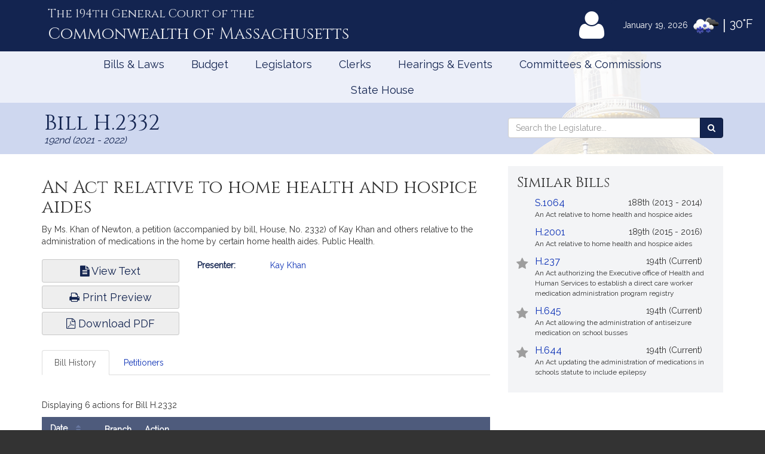

--- FILE ---
content_type: text/html; charset=utf-8
request_url: https://www.google.com/recaptcha/api2/anchor?ar=1&k=6LffVvYUAAAAAFgtGnNLexZBT_BK7JzNbOEBaljw&co=aHR0cHM6Ly9tYWxlZ2lzbGF0dXJlLmdvdjo0NDM.&hl=en&v=PoyoqOPhxBO7pBk68S4YbpHZ&size=normal&anchor-ms=20000&execute-ms=30000&cb=3eltuhou4dmd
body_size: 49571
content:
<!DOCTYPE HTML><html dir="ltr" lang="en"><head><meta http-equiv="Content-Type" content="text/html; charset=UTF-8">
<meta http-equiv="X-UA-Compatible" content="IE=edge">
<title>reCAPTCHA</title>
<style type="text/css">
/* cyrillic-ext */
@font-face {
  font-family: 'Roboto';
  font-style: normal;
  font-weight: 400;
  font-stretch: 100%;
  src: url(//fonts.gstatic.com/s/roboto/v48/KFO7CnqEu92Fr1ME7kSn66aGLdTylUAMa3GUBHMdazTgWw.woff2) format('woff2');
  unicode-range: U+0460-052F, U+1C80-1C8A, U+20B4, U+2DE0-2DFF, U+A640-A69F, U+FE2E-FE2F;
}
/* cyrillic */
@font-face {
  font-family: 'Roboto';
  font-style: normal;
  font-weight: 400;
  font-stretch: 100%;
  src: url(//fonts.gstatic.com/s/roboto/v48/KFO7CnqEu92Fr1ME7kSn66aGLdTylUAMa3iUBHMdazTgWw.woff2) format('woff2');
  unicode-range: U+0301, U+0400-045F, U+0490-0491, U+04B0-04B1, U+2116;
}
/* greek-ext */
@font-face {
  font-family: 'Roboto';
  font-style: normal;
  font-weight: 400;
  font-stretch: 100%;
  src: url(//fonts.gstatic.com/s/roboto/v48/KFO7CnqEu92Fr1ME7kSn66aGLdTylUAMa3CUBHMdazTgWw.woff2) format('woff2');
  unicode-range: U+1F00-1FFF;
}
/* greek */
@font-face {
  font-family: 'Roboto';
  font-style: normal;
  font-weight: 400;
  font-stretch: 100%;
  src: url(//fonts.gstatic.com/s/roboto/v48/KFO7CnqEu92Fr1ME7kSn66aGLdTylUAMa3-UBHMdazTgWw.woff2) format('woff2');
  unicode-range: U+0370-0377, U+037A-037F, U+0384-038A, U+038C, U+038E-03A1, U+03A3-03FF;
}
/* math */
@font-face {
  font-family: 'Roboto';
  font-style: normal;
  font-weight: 400;
  font-stretch: 100%;
  src: url(//fonts.gstatic.com/s/roboto/v48/KFO7CnqEu92Fr1ME7kSn66aGLdTylUAMawCUBHMdazTgWw.woff2) format('woff2');
  unicode-range: U+0302-0303, U+0305, U+0307-0308, U+0310, U+0312, U+0315, U+031A, U+0326-0327, U+032C, U+032F-0330, U+0332-0333, U+0338, U+033A, U+0346, U+034D, U+0391-03A1, U+03A3-03A9, U+03B1-03C9, U+03D1, U+03D5-03D6, U+03F0-03F1, U+03F4-03F5, U+2016-2017, U+2034-2038, U+203C, U+2040, U+2043, U+2047, U+2050, U+2057, U+205F, U+2070-2071, U+2074-208E, U+2090-209C, U+20D0-20DC, U+20E1, U+20E5-20EF, U+2100-2112, U+2114-2115, U+2117-2121, U+2123-214F, U+2190, U+2192, U+2194-21AE, U+21B0-21E5, U+21F1-21F2, U+21F4-2211, U+2213-2214, U+2216-22FF, U+2308-230B, U+2310, U+2319, U+231C-2321, U+2336-237A, U+237C, U+2395, U+239B-23B7, U+23D0, U+23DC-23E1, U+2474-2475, U+25AF, U+25B3, U+25B7, U+25BD, U+25C1, U+25CA, U+25CC, U+25FB, U+266D-266F, U+27C0-27FF, U+2900-2AFF, U+2B0E-2B11, U+2B30-2B4C, U+2BFE, U+3030, U+FF5B, U+FF5D, U+1D400-1D7FF, U+1EE00-1EEFF;
}
/* symbols */
@font-face {
  font-family: 'Roboto';
  font-style: normal;
  font-weight: 400;
  font-stretch: 100%;
  src: url(//fonts.gstatic.com/s/roboto/v48/KFO7CnqEu92Fr1ME7kSn66aGLdTylUAMaxKUBHMdazTgWw.woff2) format('woff2');
  unicode-range: U+0001-000C, U+000E-001F, U+007F-009F, U+20DD-20E0, U+20E2-20E4, U+2150-218F, U+2190, U+2192, U+2194-2199, U+21AF, U+21E6-21F0, U+21F3, U+2218-2219, U+2299, U+22C4-22C6, U+2300-243F, U+2440-244A, U+2460-24FF, U+25A0-27BF, U+2800-28FF, U+2921-2922, U+2981, U+29BF, U+29EB, U+2B00-2BFF, U+4DC0-4DFF, U+FFF9-FFFB, U+10140-1018E, U+10190-1019C, U+101A0, U+101D0-101FD, U+102E0-102FB, U+10E60-10E7E, U+1D2C0-1D2D3, U+1D2E0-1D37F, U+1F000-1F0FF, U+1F100-1F1AD, U+1F1E6-1F1FF, U+1F30D-1F30F, U+1F315, U+1F31C, U+1F31E, U+1F320-1F32C, U+1F336, U+1F378, U+1F37D, U+1F382, U+1F393-1F39F, U+1F3A7-1F3A8, U+1F3AC-1F3AF, U+1F3C2, U+1F3C4-1F3C6, U+1F3CA-1F3CE, U+1F3D4-1F3E0, U+1F3ED, U+1F3F1-1F3F3, U+1F3F5-1F3F7, U+1F408, U+1F415, U+1F41F, U+1F426, U+1F43F, U+1F441-1F442, U+1F444, U+1F446-1F449, U+1F44C-1F44E, U+1F453, U+1F46A, U+1F47D, U+1F4A3, U+1F4B0, U+1F4B3, U+1F4B9, U+1F4BB, U+1F4BF, U+1F4C8-1F4CB, U+1F4D6, U+1F4DA, U+1F4DF, U+1F4E3-1F4E6, U+1F4EA-1F4ED, U+1F4F7, U+1F4F9-1F4FB, U+1F4FD-1F4FE, U+1F503, U+1F507-1F50B, U+1F50D, U+1F512-1F513, U+1F53E-1F54A, U+1F54F-1F5FA, U+1F610, U+1F650-1F67F, U+1F687, U+1F68D, U+1F691, U+1F694, U+1F698, U+1F6AD, U+1F6B2, U+1F6B9-1F6BA, U+1F6BC, U+1F6C6-1F6CF, U+1F6D3-1F6D7, U+1F6E0-1F6EA, U+1F6F0-1F6F3, U+1F6F7-1F6FC, U+1F700-1F7FF, U+1F800-1F80B, U+1F810-1F847, U+1F850-1F859, U+1F860-1F887, U+1F890-1F8AD, U+1F8B0-1F8BB, U+1F8C0-1F8C1, U+1F900-1F90B, U+1F93B, U+1F946, U+1F984, U+1F996, U+1F9E9, U+1FA00-1FA6F, U+1FA70-1FA7C, U+1FA80-1FA89, U+1FA8F-1FAC6, U+1FACE-1FADC, U+1FADF-1FAE9, U+1FAF0-1FAF8, U+1FB00-1FBFF;
}
/* vietnamese */
@font-face {
  font-family: 'Roboto';
  font-style: normal;
  font-weight: 400;
  font-stretch: 100%;
  src: url(//fonts.gstatic.com/s/roboto/v48/KFO7CnqEu92Fr1ME7kSn66aGLdTylUAMa3OUBHMdazTgWw.woff2) format('woff2');
  unicode-range: U+0102-0103, U+0110-0111, U+0128-0129, U+0168-0169, U+01A0-01A1, U+01AF-01B0, U+0300-0301, U+0303-0304, U+0308-0309, U+0323, U+0329, U+1EA0-1EF9, U+20AB;
}
/* latin-ext */
@font-face {
  font-family: 'Roboto';
  font-style: normal;
  font-weight: 400;
  font-stretch: 100%;
  src: url(//fonts.gstatic.com/s/roboto/v48/KFO7CnqEu92Fr1ME7kSn66aGLdTylUAMa3KUBHMdazTgWw.woff2) format('woff2');
  unicode-range: U+0100-02BA, U+02BD-02C5, U+02C7-02CC, U+02CE-02D7, U+02DD-02FF, U+0304, U+0308, U+0329, U+1D00-1DBF, U+1E00-1E9F, U+1EF2-1EFF, U+2020, U+20A0-20AB, U+20AD-20C0, U+2113, U+2C60-2C7F, U+A720-A7FF;
}
/* latin */
@font-face {
  font-family: 'Roboto';
  font-style: normal;
  font-weight: 400;
  font-stretch: 100%;
  src: url(//fonts.gstatic.com/s/roboto/v48/KFO7CnqEu92Fr1ME7kSn66aGLdTylUAMa3yUBHMdazQ.woff2) format('woff2');
  unicode-range: U+0000-00FF, U+0131, U+0152-0153, U+02BB-02BC, U+02C6, U+02DA, U+02DC, U+0304, U+0308, U+0329, U+2000-206F, U+20AC, U+2122, U+2191, U+2193, U+2212, U+2215, U+FEFF, U+FFFD;
}
/* cyrillic-ext */
@font-face {
  font-family: 'Roboto';
  font-style: normal;
  font-weight: 500;
  font-stretch: 100%;
  src: url(//fonts.gstatic.com/s/roboto/v48/KFO7CnqEu92Fr1ME7kSn66aGLdTylUAMa3GUBHMdazTgWw.woff2) format('woff2');
  unicode-range: U+0460-052F, U+1C80-1C8A, U+20B4, U+2DE0-2DFF, U+A640-A69F, U+FE2E-FE2F;
}
/* cyrillic */
@font-face {
  font-family: 'Roboto';
  font-style: normal;
  font-weight: 500;
  font-stretch: 100%;
  src: url(//fonts.gstatic.com/s/roboto/v48/KFO7CnqEu92Fr1ME7kSn66aGLdTylUAMa3iUBHMdazTgWw.woff2) format('woff2');
  unicode-range: U+0301, U+0400-045F, U+0490-0491, U+04B0-04B1, U+2116;
}
/* greek-ext */
@font-face {
  font-family: 'Roboto';
  font-style: normal;
  font-weight: 500;
  font-stretch: 100%;
  src: url(//fonts.gstatic.com/s/roboto/v48/KFO7CnqEu92Fr1ME7kSn66aGLdTylUAMa3CUBHMdazTgWw.woff2) format('woff2');
  unicode-range: U+1F00-1FFF;
}
/* greek */
@font-face {
  font-family: 'Roboto';
  font-style: normal;
  font-weight: 500;
  font-stretch: 100%;
  src: url(//fonts.gstatic.com/s/roboto/v48/KFO7CnqEu92Fr1ME7kSn66aGLdTylUAMa3-UBHMdazTgWw.woff2) format('woff2');
  unicode-range: U+0370-0377, U+037A-037F, U+0384-038A, U+038C, U+038E-03A1, U+03A3-03FF;
}
/* math */
@font-face {
  font-family: 'Roboto';
  font-style: normal;
  font-weight: 500;
  font-stretch: 100%;
  src: url(//fonts.gstatic.com/s/roboto/v48/KFO7CnqEu92Fr1ME7kSn66aGLdTylUAMawCUBHMdazTgWw.woff2) format('woff2');
  unicode-range: U+0302-0303, U+0305, U+0307-0308, U+0310, U+0312, U+0315, U+031A, U+0326-0327, U+032C, U+032F-0330, U+0332-0333, U+0338, U+033A, U+0346, U+034D, U+0391-03A1, U+03A3-03A9, U+03B1-03C9, U+03D1, U+03D5-03D6, U+03F0-03F1, U+03F4-03F5, U+2016-2017, U+2034-2038, U+203C, U+2040, U+2043, U+2047, U+2050, U+2057, U+205F, U+2070-2071, U+2074-208E, U+2090-209C, U+20D0-20DC, U+20E1, U+20E5-20EF, U+2100-2112, U+2114-2115, U+2117-2121, U+2123-214F, U+2190, U+2192, U+2194-21AE, U+21B0-21E5, U+21F1-21F2, U+21F4-2211, U+2213-2214, U+2216-22FF, U+2308-230B, U+2310, U+2319, U+231C-2321, U+2336-237A, U+237C, U+2395, U+239B-23B7, U+23D0, U+23DC-23E1, U+2474-2475, U+25AF, U+25B3, U+25B7, U+25BD, U+25C1, U+25CA, U+25CC, U+25FB, U+266D-266F, U+27C0-27FF, U+2900-2AFF, U+2B0E-2B11, U+2B30-2B4C, U+2BFE, U+3030, U+FF5B, U+FF5D, U+1D400-1D7FF, U+1EE00-1EEFF;
}
/* symbols */
@font-face {
  font-family: 'Roboto';
  font-style: normal;
  font-weight: 500;
  font-stretch: 100%;
  src: url(//fonts.gstatic.com/s/roboto/v48/KFO7CnqEu92Fr1ME7kSn66aGLdTylUAMaxKUBHMdazTgWw.woff2) format('woff2');
  unicode-range: U+0001-000C, U+000E-001F, U+007F-009F, U+20DD-20E0, U+20E2-20E4, U+2150-218F, U+2190, U+2192, U+2194-2199, U+21AF, U+21E6-21F0, U+21F3, U+2218-2219, U+2299, U+22C4-22C6, U+2300-243F, U+2440-244A, U+2460-24FF, U+25A0-27BF, U+2800-28FF, U+2921-2922, U+2981, U+29BF, U+29EB, U+2B00-2BFF, U+4DC0-4DFF, U+FFF9-FFFB, U+10140-1018E, U+10190-1019C, U+101A0, U+101D0-101FD, U+102E0-102FB, U+10E60-10E7E, U+1D2C0-1D2D3, U+1D2E0-1D37F, U+1F000-1F0FF, U+1F100-1F1AD, U+1F1E6-1F1FF, U+1F30D-1F30F, U+1F315, U+1F31C, U+1F31E, U+1F320-1F32C, U+1F336, U+1F378, U+1F37D, U+1F382, U+1F393-1F39F, U+1F3A7-1F3A8, U+1F3AC-1F3AF, U+1F3C2, U+1F3C4-1F3C6, U+1F3CA-1F3CE, U+1F3D4-1F3E0, U+1F3ED, U+1F3F1-1F3F3, U+1F3F5-1F3F7, U+1F408, U+1F415, U+1F41F, U+1F426, U+1F43F, U+1F441-1F442, U+1F444, U+1F446-1F449, U+1F44C-1F44E, U+1F453, U+1F46A, U+1F47D, U+1F4A3, U+1F4B0, U+1F4B3, U+1F4B9, U+1F4BB, U+1F4BF, U+1F4C8-1F4CB, U+1F4D6, U+1F4DA, U+1F4DF, U+1F4E3-1F4E6, U+1F4EA-1F4ED, U+1F4F7, U+1F4F9-1F4FB, U+1F4FD-1F4FE, U+1F503, U+1F507-1F50B, U+1F50D, U+1F512-1F513, U+1F53E-1F54A, U+1F54F-1F5FA, U+1F610, U+1F650-1F67F, U+1F687, U+1F68D, U+1F691, U+1F694, U+1F698, U+1F6AD, U+1F6B2, U+1F6B9-1F6BA, U+1F6BC, U+1F6C6-1F6CF, U+1F6D3-1F6D7, U+1F6E0-1F6EA, U+1F6F0-1F6F3, U+1F6F7-1F6FC, U+1F700-1F7FF, U+1F800-1F80B, U+1F810-1F847, U+1F850-1F859, U+1F860-1F887, U+1F890-1F8AD, U+1F8B0-1F8BB, U+1F8C0-1F8C1, U+1F900-1F90B, U+1F93B, U+1F946, U+1F984, U+1F996, U+1F9E9, U+1FA00-1FA6F, U+1FA70-1FA7C, U+1FA80-1FA89, U+1FA8F-1FAC6, U+1FACE-1FADC, U+1FADF-1FAE9, U+1FAF0-1FAF8, U+1FB00-1FBFF;
}
/* vietnamese */
@font-face {
  font-family: 'Roboto';
  font-style: normal;
  font-weight: 500;
  font-stretch: 100%;
  src: url(//fonts.gstatic.com/s/roboto/v48/KFO7CnqEu92Fr1ME7kSn66aGLdTylUAMa3OUBHMdazTgWw.woff2) format('woff2');
  unicode-range: U+0102-0103, U+0110-0111, U+0128-0129, U+0168-0169, U+01A0-01A1, U+01AF-01B0, U+0300-0301, U+0303-0304, U+0308-0309, U+0323, U+0329, U+1EA0-1EF9, U+20AB;
}
/* latin-ext */
@font-face {
  font-family: 'Roboto';
  font-style: normal;
  font-weight: 500;
  font-stretch: 100%;
  src: url(//fonts.gstatic.com/s/roboto/v48/KFO7CnqEu92Fr1ME7kSn66aGLdTylUAMa3KUBHMdazTgWw.woff2) format('woff2');
  unicode-range: U+0100-02BA, U+02BD-02C5, U+02C7-02CC, U+02CE-02D7, U+02DD-02FF, U+0304, U+0308, U+0329, U+1D00-1DBF, U+1E00-1E9F, U+1EF2-1EFF, U+2020, U+20A0-20AB, U+20AD-20C0, U+2113, U+2C60-2C7F, U+A720-A7FF;
}
/* latin */
@font-face {
  font-family: 'Roboto';
  font-style: normal;
  font-weight: 500;
  font-stretch: 100%;
  src: url(//fonts.gstatic.com/s/roboto/v48/KFO7CnqEu92Fr1ME7kSn66aGLdTylUAMa3yUBHMdazQ.woff2) format('woff2');
  unicode-range: U+0000-00FF, U+0131, U+0152-0153, U+02BB-02BC, U+02C6, U+02DA, U+02DC, U+0304, U+0308, U+0329, U+2000-206F, U+20AC, U+2122, U+2191, U+2193, U+2212, U+2215, U+FEFF, U+FFFD;
}
/* cyrillic-ext */
@font-face {
  font-family: 'Roboto';
  font-style: normal;
  font-weight: 900;
  font-stretch: 100%;
  src: url(//fonts.gstatic.com/s/roboto/v48/KFO7CnqEu92Fr1ME7kSn66aGLdTylUAMa3GUBHMdazTgWw.woff2) format('woff2');
  unicode-range: U+0460-052F, U+1C80-1C8A, U+20B4, U+2DE0-2DFF, U+A640-A69F, U+FE2E-FE2F;
}
/* cyrillic */
@font-face {
  font-family: 'Roboto';
  font-style: normal;
  font-weight: 900;
  font-stretch: 100%;
  src: url(//fonts.gstatic.com/s/roboto/v48/KFO7CnqEu92Fr1ME7kSn66aGLdTylUAMa3iUBHMdazTgWw.woff2) format('woff2');
  unicode-range: U+0301, U+0400-045F, U+0490-0491, U+04B0-04B1, U+2116;
}
/* greek-ext */
@font-face {
  font-family: 'Roboto';
  font-style: normal;
  font-weight: 900;
  font-stretch: 100%;
  src: url(//fonts.gstatic.com/s/roboto/v48/KFO7CnqEu92Fr1ME7kSn66aGLdTylUAMa3CUBHMdazTgWw.woff2) format('woff2');
  unicode-range: U+1F00-1FFF;
}
/* greek */
@font-face {
  font-family: 'Roboto';
  font-style: normal;
  font-weight: 900;
  font-stretch: 100%;
  src: url(//fonts.gstatic.com/s/roboto/v48/KFO7CnqEu92Fr1ME7kSn66aGLdTylUAMa3-UBHMdazTgWw.woff2) format('woff2');
  unicode-range: U+0370-0377, U+037A-037F, U+0384-038A, U+038C, U+038E-03A1, U+03A3-03FF;
}
/* math */
@font-face {
  font-family: 'Roboto';
  font-style: normal;
  font-weight: 900;
  font-stretch: 100%;
  src: url(//fonts.gstatic.com/s/roboto/v48/KFO7CnqEu92Fr1ME7kSn66aGLdTylUAMawCUBHMdazTgWw.woff2) format('woff2');
  unicode-range: U+0302-0303, U+0305, U+0307-0308, U+0310, U+0312, U+0315, U+031A, U+0326-0327, U+032C, U+032F-0330, U+0332-0333, U+0338, U+033A, U+0346, U+034D, U+0391-03A1, U+03A3-03A9, U+03B1-03C9, U+03D1, U+03D5-03D6, U+03F0-03F1, U+03F4-03F5, U+2016-2017, U+2034-2038, U+203C, U+2040, U+2043, U+2047, U+2050, U+2057, U+205F, U+2070-2071, U+2074-208E, U+2090-209C, U+20D0-20DC, U+20E1, U+20E5-20EF, U+2100-2112, U+2114-2115, U+2117-2121, U+2123-214F, U+2190, U+2192, U+2194-21AE, U+21B0-21E5, U+21F1-21F2, U+21F4-2211, U+2213-2214, U+2216-22FF, U+2308-230B, U+2310, U+2319, U+231C-2321, U+2336-237A, U+237C, U+2395, U+239B-23B7, U+23D0, U+23DC-23E1, U+2474-2475, U+25AF, U+25B3, U+25B7, U+25BD, U+25C1, U+25CA, U+25CC, U+25FB, U+266D-266F, U+27C0-27FF, U+2900-2AFF, U+2B0E-2B11, U+2B30-2B4C, U+2BFE, U+3030, U+FF5B, U+FF5D, U+1D400-1D7FF, U+1EE00-1EEFF;
}
/* symbols */
@font-face {
  font-family: 'Roboto';
  font-style: normal;
  font-weight: 900;
  font-stretch: 100%;
  src: url(//fonts.gstatic.com/s/roboto/v48/KFO7CnqEu92Fr1ME7kSn66aGLdTylUAMaxKUBHMdazTgWw.woff2) format('woff2');
  unicode-range: U+0001-000C, U+000E-001F, U+007F-009F, U+20DD-20E0, U+20E2-20E4, U+2150-218F, U+2190, U+2192, U+2194-2199, U+21AF, U+21E6-21F0, U+21F3, U+2218-2219, U+2299, U+22C4-22C6, U+2300-243F, U+2440-244A, U+2460-24FF, U+25A0-27BF, U+2800-28FF, U+2921-2922, U+2981, U+29BF, U+29EB, U+2B00-2BFF, U+4DC0-4DFF, U+FFF9-FFFB, U+10140-1018E, U+10190-1019C, U+101A0, U+101D0-101FD, U+102E0-102FB, U+10E60-10E7E, U+1D2C0-1D2D3, U+1D2E0-1D37F, U+1F000-1F0FF, U+1F100-1F1AD, U+1F1E6-1F1FF, U+1F30D-1F30F, U+1F315, U+1F31C, U+1F31E, U+1F320-1F32C, U+1F336, U+1F378, U+1F37D, U+1F382, U+1F393-1F39F, U+1F3A7-1F3A8, U+1F3AC-1F3AF, U+1F3C2, U+1F3C4-1F3C6, U+1F3CA-1F3CE, U+1F3D4-1F3E0, U+1F3ED, U+1F3F1-1F3F3, U+1F3F5-1F3F7, U+1F408, U+1F415, U+1F41F, U+1F426, U+1F43F, U+1F441-1F442, U+1F444, U+1F446-1F449, U+1F44C-1F44E, U+1F453, U+1F46A, U+1F47D, U+1F4A3, U+1F4B0, U+1F4B3, U+1F4B9, U+1F4BB, U+1F4BF, U+1F4C8-1F4CB, U+1F4D6, U+1F4DA, U+1F4DF, U+1F4E3-1F4E6, U+1F4EA-1F4ED, U+1F4F7, U+1F4F9-1F4FB, U+1F4FD-1F4FE, U+1F503, U+1F507-1F50B, U+1F50D, U+1F512-1F513, U+1F53E-1F54A, U+1F54F-1F5FA, U+1F610, U+1F650-1F67F, U+1F687, U+1F68D, U+1F691, U+1F694, U+1F698, U+1F6AD, U+1F6B2, U+1F6B9-1F6BA, U+1F6BC, U+1F6C6-1F6CF, U+1F6D3-1F6D7, U+1F6E0-1F6EA, U+1F6F0-1F6F3, U+1F6F7-1F6FC, U+1F700-1F7FF, U+1F800-1F80B, U+1F810-1F847, U+1F850-1F859, U+1F860-1F887, U+1F890-1F8AD, U+1F8B0-1F8BB, U+1F8C0-1F8C1, U+1F900-1F90B, U+1F93B, U+1F946, U+1F984, U+1F996, U+1F9E9, U+1FA00-1FA6F, U+1FA70-1FA7C, U+1FA80-1FA89, U+1FA8F-1FAC6, U+1FACE-1FADC, U+1FADF-1FAE9, U+1FAF0-1FAF8, U+1FB00-1FBFF;
}
/* vietnamese */
@font-face {
  font-family: 'Roboto';
  font-style: normal;
  font-weight: 900;
  font-stretch: 100%;
  src: url(//fonts.gstatic.com/s/roboto/v48/KFO7CnqEu92Fr1ME7kSn66aGLdTylUAMa3OUBHMdazTgWw.woff2) format('woff2');
  unicode-range: U+0102-0103, U+0110-0111, U+0128-0129, U+0168-0169, U+01A0-01A1, U+01AF-01B0, U+0300-0301, U+0303-0304, U+0308-0309, U+0323, U+0329, U+1EA0-1EF9, U+20AB;
}
/* latin-ext */
@font-face {
  font-family: 'Roboto';
  font-style: normal;
  font-weight: 900;
  font-stretch: 100%;
  src: url(//fonts.gstatic.com/s/roboto/v48/KFO7CnqEu92Fr1ME7kSn66aGLdTylUAMa3KUBHMdazTgWw.woff2) format('woff2');
  unicode-range: U+0100-02BA, U+02BD-02C5, U+02C7-02CC, U+02CE-02D7, U+02DD-02FF, U+0304, U+0308, U+0329, U+1D00-1DBF, U+1E00-1E9F, U+1EF2-1EFF, U+2020, U+20A0-20AB, U+20AD-20C0, U+2113, U+2C60-2C7F, U+A720-A7FF;
}
/* latin */
@font-face {
  font-family: 'Roboto';
  font-style: normal;
  font-weight: 900;
  font-stretch: 100%;
  src: url(//fonts.gstatic.com/s/roboto/v48/KFO7CnqEu92Fr1ME7kSn66aGLdTylUAMa3yUBHMdazQ.woff2) format('woff2');
  unicode-range: U+0000-00FF, U+0131, U+0152-0153, U+02BB-02BC, U+02C6, U+02DA, U+02DC, U+0304, U+0308, U+0329, U+2000-206F, U+20AC, U+2122, U+2191, U+2193, U+2212, U+2215, U+FEFF, U+FFFD;
}

</style>
<link rel="stylesheet" type="text/css" href="https://www.gstatic.com/recaptcha/releases/PoyoqOPhxBO7pBk68S4YbpHZ/styles__ltr.css">
<script nonce="SXQaLdREqt2xc7Z_WJajyg" type="text/javascript">window['__recaptcha_api'] = 'https://www.google.com/recaptcha/api2/';</script>
<script type="text/javascript" src="https://www.gstatic.com/recaptcha/releases/PoyoqOPhxBO7pBk68S4YbpHZ/recaptcha__en.js" nonce="SXQaLdREqt2xc7Z_WJajyg">
      
    </script></head>
<body><div id="rc-anchor-alert" class="rc-anchor-alert"></div>
<input type="hidden" id="recaptcha-token" value="[base64]">
<script type="text/javascript" nonce="SXQaLdREqt2xc7Z_WJajyg">
      recaptcha.anchor.Main.init("[\x22ainput\x22,[\x22bgdata\x22,\x22\x22,\[base64]/[base64]/[base64]/[base64]/cjw8ejpyPj4+eil9Y2F0Y2gobCl7dGhyb3cgbDt9fSxIPWZ1bmN0aW9uKHcsdCx6KXtpZih3PT0xOTR8fHc9PTIwOCl0LnZbd10/dC52W3ddLmNvbmNhdCh6KTp0LnZbd109b2Yoeix0KTtlbHNle2lmKHQuYkImJnchPTMxNylyZXR1cm47dz09NjZ8fHc9PTEyMnx8dz09NDcwfHx3PT00NHx8dz09NDE2fHx3PT0zOTd8fHc9PTQyMXx8dz09Njh8fHc9PTcwfHx3PT0xODQ/[base64]/[base64]/[base64]/bmV3IGRbVl0oSlswXSk6cD09Mj9uZXcgZFtWXShKWzBdLEpbMV0pOnA9PTM/bmV3IGRbVl0oSlswXSxKWzFdLEpbMl0pOnA9PTQ/[base64]/[base64]/[base64]/[base64]\x22,\[base64]\x22,\x22w4c9wpYqw6Rnw7IIwrHDhMOFw7vCpcOMFsKrw7Zfw5fCtigqb8OzCsK1w6LDpMKFwpfDgsKFQcKzw67CrxNcwqNvwrV5Zh/DuVzDhBVdQi0Gw5lfJ8O3F8KGw6lGM8KfL8ObRBQNw77CkcKVw4fDgHHDsg/DmnxPw7BewqNzwr7CgSB6woPCljQhGcKVwpp6wovCpcKkw6gswoIcI8KyUHDDrnBZBcKUMjMdwrjCv8OvR8OSL3IQw41GaMKhOsKGw6Rbw4TCtsOWcxEAw6cJwo3CvADCoMO6aMOpICnDs8O1woxqw7sSw5/DlnrDjkZkw4YXDArDjzcDDsOYwrrDt2wBw73Co8OdXkwSw4HCrcOww6LDkMOaXCZswo8Hwr7CqyIxdT/DgxPCssOawrbCvCNvPcKND8OmwpjDg37CpELCqcKfCkgLw5FYC2PDu8OPSsOtw5LDl1LCtsKDw6w8T1dkw5zCjcO1wqcjw5XDtGXDmCfDvGkpw6bDisKAw4/[base64]/[base64]/wrfDksOWbMOxwrLCqsKdwr/[base64]/DgMOKwqHCj8K7wrJPwrPDtRwKenjDiCvCtE4uYG7DvCojwqfCuwIGJ8O7D1hbZsKPwr/DiMOew6LDuWsvT8KAG8KoM8OQw6cxIcKTKsKnwqrDq27Ct8Ocwq1YwofCpQU3FnTCusO7wpl0Pk0/w5Rzw5k7QsKnw6DCgWofw6wGPgPDnsK+w7xww53DgsKXYcKhWyZgBDtwbcOUwp/Ch8KMQQBsw5slw47DoMOmw7szw7jDiRk+w4HChATDmmDCn8KZwoo1wpfClsOHwpsow67DucOsw57DosOeFsOdOGLDnmQIwrHCt8K2wrVswobDl8Orw4QvNi/DocOYw4tYw7ZewrzCizt/w5Esw4HDvGhLwrRiK1HCgsKCw64xMjYewrXCosOnPmh7CsKZw5tEw4RpSgxmdsOUwrMpFXhMey4ywr9WdcOTw6FPwqwKw7HClcKqw6NNG8KCQFzDgcOdw57CucKvw4BLL8OcdsOqw67CgjR/A8Kkw57DjcKuwpoFwpTDlQA8RsKNRRIRC8OPw6kQHMOdCcOiLkbCkG12EsKabQ/Du8OaBxzCmsKCw5vDncKvRMOAwqvDomzCocO+wqTDoTzDimPCvsO/EcK7w4kOEj58wrE5EDUUw6TCr8KWworCicKWwoPDjcK8wop5W8OUw6jCo8OAw7YaYwvDvkswAEZ/w7cEw7ZxwpnCrXrDkE0gOhbDqcO8V3LCogjDlsOoTwfCqMODw53CkcKQFnFuDldaG8K4w78mLxvCqFJqw7/DiBt1w48AwrLDlsOWGcKow6fDlcKjHWnCqMOnGMK4wpplwq7Ch8KrFXzCmzkdw4bDkHMCRcKhWEdswpTDj8O4w43Di8KZA3PDu2cZMMO7JcOwb8OUw65CHz/DnMOWw7/[base64]/[base64]/DlcKSPxrDrMKhw5ofE8O9NsK5wqXDtsO8K8OgcAhbwr43JsOgXsK6w7jDiixbwqpVBCZNwq3DhcKJDMOSwrg+w7bDgsOfwrjDlAlyP8KKQsOXHTPDi3PCi8OkwovDiMKQwrbDm8OGB29DwrZKdytzd8O8eyjDhcOGVcK2V8KOw7DCtU/[base64]/DqsO1wrnCpjnCssOcDSDCgTwNPFkDwr/ClcKELMKeNcKKLmXCscKkw7onfcKKGE9eUcKNb8K3eAHCnF3DtsONwpbDs8OSUsOCw57DucK0w7fDgmE2w7Ihw6Y7FUscQClswr3Cll7CnXfCigrDkiLDrnzDug/DncKNw5QdLxXDgnRbW8KlwrcWw5HDksKxw6diw70zCMKfNMKuw6caN8OBwofDpMOqw4tQwoJEwrNjw4VtJMO7w4FTAXHDsGojwpHDuTHCg8OxwoUUGVvCumVTwqRkwrUPE8OnVcOKwpELw5h4w7F1wpxqXFbDtgLCgSXCpn1dw4/DkcKdRMOCw4/Ds8OLwrnDvMK3wqLDr8K6w5DDgcOdNUlwclRRwp/CjQhLdsKeMMOMB8KxwrQPwq7DjjJdwohRwpgIwpczfkYTwowsTlosPMK5PsOmIkcGw43DicKvw5zDhhMtcsOqGBjCiMOdNcK3Y1PCvcKDw5hPMsKce8KwwqERbcONL8KTw65tw7MewovCjsK7w4XCqGrCqsO2w5gqesKaEMKAI8K9aX/Dl8O4RAgKUC0cw5NFwqzDh8K4wq4ew4LCnTI6w7bCo8O8wo3DjMO0wpLCssKCFMObHMKWSUEwD8OvF8KhU8Kpw5Esw7NlUAl2U8KWw69ue8K3wrzCosOaw7cpYT3CucOQVsOdwpvDvn/[base64]/Do8KwYgMQw5cew5HDjnDDj2DDqcKiw7ROWgHDrgrCrsK7eMOYCMOJT8OXPyjDpXIxwpRTZcKfKhQiIRJfwrXDgcK6FFHCnMOrw6XDn8KQeG87RxbDqcOtRsO9QCsDImMcwp3CoDBxw6rDgsO4HQ06w6zCkcKswoRPwogbw6/[base64]/w4/ChMKkV37DrxpGwrXDmllZw5whD8OcbMKQEB8DwqV/UMOewpDCjcO8PcKgf8O4wrZdZRrCnMKCDsOYRsKIECtxwoJrw5wfbMOBwp7CssOcwqx3HMK8cm5aw4AVw4zCkn/[base64]/CisKrw6XDiVnCr8OUwrDCmnDCg8K2TsOlNxDCt2nClHfDk8KRIXx9w4jDv8Oow7MfdC8fw5DDrCbDgMKvQxbCgsO+w5XCvsKkwpXCgcKYwrsPwrzCvUXChxPClV7Ds8O8Gy/DjsK/KsKrU8K6P1NvwpjCsV7DmhMjw6nCoMOVw4pZEMKiASwsCsKywoptwpvCnMOXQcKsexMmwoTDl0HCrVxyKGTDt8Ogw408w4VKwrDDn3zCt8OvPMOpw7s5a8OhLMKxwqPDmTASZ8ObY1/[base64]/CoBDDmMO0w68+wq9bwrA6OMK+b8OnwrhSOTJOP27DpgkDbMKIw5Fbwq3DssK6ccOIwprCscO3wqHCqsOmGMKZwqJ6aMOnwqLCtcKxwofDtMO7w7M/BsKBSMOmw6HDp8K9wopJwr7DtMOVYkl/QhQBw6NcQ3oKw6UZw7BVSnTCnsKrw5xHwqdkaRjCt8O1VgnCqyYhwrDCrMKpXRzDoTggwpfDpMOjw6DDisKKwo0iwp5OPmBLNMK8w5vCtQ/DgG1xADbDrMOaI8O+wp7DvMOzw7PCosKGwpXCnxZew5x9BcKZF8KHw5nDmj0+w74VEcKhA8OHwozDjsOQwoIAIcKBw5VIKMKeUVRSw6TClsK+wonCi1RkUgpXEMKww4bDuWVaw6FGDsOjwo9tH8Kpw6fDrngWwrY+wqk5wqIkwpPDrm/CiMK5DCvCvUfCscOxD17CvsKSYwHCqMOOc1lMw7vCsWDCu8OyB8KZTTvCpcKIwqXDlsK8wp7Dpnw3fWR+YMKzGnF4wqNFUsOYwp9tB25gw5nChRQSPTpGwq/DmcOLCcKhw7NUw5srw68/w7jCgWk4PGlTHgwpBmXCnsKwXnYBflrDukrCiyvDmMKEYEVkKxMMS8Kkw5zDmxx+KRU1w7PCuMO8FsOmw6YGQsK5PFQ9CUjCvsKCWizClxdWUMKAw5PChsK0HMKuC8OLIy3Dk8OCwpXDsC7DqGhFZMKlwqnDncO7w6dNw5ZYwobDnRDDrGt4IsO/w5rCi8OXM0lmZsKwwrtIwpTCqg3DvMKod1s0w7YSwrluY8K7SAw+SsOIfMOJw7XCvjdKwqsHwobDv0ZEwpsDwr/CvMKAYcKXwq7DmQ1YwrZTGSt5w63Dq8K7wrzDnMKnYwvDok/ClcOcVQwNb2bClsKaf8KFfxw3ZxQ2SnbDsMOJRWQ1P3xOworDnnrDrMKFw5xpw7DCn2VnwoMcwq8vUi/DssK8PsO8w73CsMK6W8OYCcO0Ph1JBQ1YUyttwoPDpW7Cvxw9CxTDusK5J1LDs8KHR3LChB0+asKmVQXDq8KiwojDnkQZKcKaScOtw5ILwojCoMOYPQkwwqXCn8OrwqgtTy7Ck8Kow4tow6/Cm8ObCsO4U354wrnCvcOew4FDwpjCg3vDggtNU8KLwrN7OkU/OMKvdMOIw43DvsKcw6LDqMKZw75owofCgcKpBcOfLMO2cRDCiMOZwqFewpUjwpRZYRPCv3PCgH5wGcOsTHHCgsKkNsKXBFTCm8OGAMOFY0fDhsOAUwHDlD/DrsOlNsKYYinDvMK+QGocUnRgesOmezgYw4ZxXcK7w4paw4jDmFxNwrbClsKkw5vDtsKGO8KoaSgaFwsnWRzDvsOHFUtLAMKZZlzCiMK0w5jDsnY9w6DClMOoZAcfwpUGb8OPJsOfTW7CksK4wpluMWHDpMOZbcKHw5I7w4zDsU7DphXDtFgMw4w/wojDhMKtwpEVN3zDoMO6wo7CvDBrw7jDqcKzOsKFw5TDikzDisOqwrLCscK6wr/DgcOYw6jDj0vDncKsw6diV2FHwpbDo8KXw7fDlxQrHjDCpWBbHcK/KMOsw4nDlsKvwp5ewqtTUsOBdTbCsSrDq0HCncKsO8Oqw6dXMMOlcsOjwr/CqsOiOcONS8Kxw4vCokc+OMK3bTrCuUTDql/DpkIyw5UUAlfDmsOYwo7DvMK7LcKPCMKnQsKLYsOkFX5Yw44mWE96wozCi8OnFhbDpcKJI8OtwrQIwroOW8ONwoXCuMKdPMKNMj/[base64]/CqX7CshHDgcK+wonCqcKVwqTCjQ1gM8OgRwfDjMKrwrxsMVHDh17CoXDDtsKNw5bDtcO+w7J/FlrCrWDCuVw6LsK7wr7CtTLCqnfDrGhNBsOGwowCEXogL8K+wrcSw4bCnsKTw6howonCkSwkwo7DvwnCvcKPw6sLe1DDuDXDulrCv1DDh8O4wpB3wprCn2VfLMOmRT3Doi0vJTzCuwHDgcOKw57DpcO/woLDulTCrVEaAsO9wqrCs8KrUsOFw5AxwpXDm8KFwoFvwrssw5lDLMOQwpFFTcOawqEyw6tDTcKSw5duw6/[base64]/PMOQPFTDrVDCicOaw59LwrcAwqXCu3nDvcKDwrtBwowPwqVNwoNpdCjCj8O8wooVGcOiWsKmwr1xZi9OPjEFC8Kiw7wjw4vDgwsfwrnDgBsGfMKkOsKccMKFZsKFw61VNMO/w4UDwqHDpiVfwp4BEsKrwqloGCBywo4QAk/DumBhwrRfdMKJwqnCpsKyDUgGwpxEGRfCvA/DvcKkw7kLwoB4w7/[base64]/w7x4bMKedxXCjcOLw7vDvMK4U03DqsOXwp8Cwq18DH55GcO8WwNtwqjDvMKhTytrd39VIMKGSsOvLTLCqwAUfsKyJcOWSVg5w5HDhsKfdMOqw5tAekjDpmlnQ1/DpsOMw7vDryPChSTCp0/Cu8O1JC9pdsKiYz5Xwr8ywpHCnsOmNcKzNMKFFHxIwqzCsiwoC8KVw4HDg8KoK8OKw7LDlcOvGmo+esKFL8OywrHDoH/Dg8KQLGfCiMOCYx/DqsO9fC4LwpJ7wo8DwqbDj3DDq8OBwowqcMOTTcOzL8KZWsOVbMOSfsKnJ8K5wqoUw4gDw4ctw4R4BcKMYxbDrcKsSAVlSAcyX8O+XcO4QsKpwpEaUXTCh3LCqVXDtMOiw518bCvDq8K5wpbCvcOJwonCncOdw71jfMK2OwwqwrPClMOKZQ/CsVU0UcO1PnvDlsOMwq1LBsO4woZnw7nCh8OxCxUiw5/CgsKnJhkSw5XDjCTDgU3Dr8ObBMOCFRI5w7TDjRvDqB7DiDxzw6xMa8O9wrbDlE5bwqtjwrwqRMOvwoIDNAzDmxXDv8KQwqteKsKzw4lIw6pow7how7ZJwp0Tw4/CicK1EFrClXR2w7YwwrnDjF7DlnBdw51bwoZZw4E0wqbDjwo5Z8KYfcOxw6/ChcKww7F/[base64]/CvMKXw4vDlsKuw7BywrzDiMKsaxvDki5iBRDDjgxhwolZBlzCoC7ChcKKOGLDqsKAw5c7cBgEA8OSNcOKw5jCjMKNwoXCgGc7TXTCosO2KsK7wqsHdnTCiMKawrfDnhAyWR7Dj8OEWcOdw4rCkjIfw6tCwp/Do8K1e8Orw53CqVvClDMrwqvDgR5jwo7DgMK9wpXCrcK3AMO5wqTCmA7Cj3HChHNUwp/DjTDCmcKQGDwoGsO4wo/DhCk+Cx/Dv8K9CsK4wp3ChDLDnMOpJMOcOGJKQMOkVsO5PjY8XMOydsKwwpjCmsKow5PDoAZow5pcw63DosO3JsK3d8OdCMOMO8OiesOxw5XDknzDnHXDjS1QN8Ocwp/ChcOSwqDCuMK1fMOBw4DDiXMjdTLCmD7CmBtjJMORw4DDkQXCtEs2CsK2w7glwpk1RwXCoAg8QcOCwqvCvcOMw7lATcKzD8KNw7Jawqs/w7LDi8K9wpErbmfCk8KFwpMhwrMcbMOhWMO7w7/CvwphT8OoHcOow5jDgcODDgtuw5bDpSDDjCjCtS9dBkEIDRnDhsOJGQ5TwpjCrkbCtkPCuMKkw5jDpsKqagHCmQjClA5ZTHDCgkfCmwPCgsO2PDnDgMKAw6zDk0Vzw61/w6LCnxTCg8KEJcOpw5HCosOJwqLCswBQw6TDvSFUw7HCgMOlwqDCkWtXwrvCnVHCosK+EcK7wrvDoRNGwoRzfjnDhMKuw7Bfw6RaSDZMw4zDnxh3wpBQw5bDiwIiFC5Pw4Mbwq/CvHU8w513w4fCrWXCn8ObScOww6fDt8KnRsOaw5cJe8KMwrQ8wpA6w4jCicOZDHh3wpLDnsOWw5xIw7DCslbDlsKXG3/DnQlfw6bCucK3w7JBwoJ1ZcKAQU9cFFNlIsKoIcKPwoJDVSzCucORWXbCvcOrwqvDmMK6w7QaTcKnM8OOBcOyb3kDw5gwTC7CrMKXw7YHw7AzWCRPwo7Dgg/[base64]/[base64]/DqMOiw4VKIcO7w60bw6cywq9fYMKeBcORw7/DkcKVw5TDnm7CjsO/w4bDo8KFw6BZJFUZwq/CmG/DisKPI1t2f8ORRglKw6bDv8O2w5jDtyxqwp00w7ZswoXDqsKOW1IJw7bDl8OzVcO7w65ZYgzDvcOyMgEXw6haasK1wrvClR3CtBbCkMKZJhDCs8Kkw6fCp8O3RkfDjMOWw7FZOx/[base64]/Du8O5w6V5w7E0w5U+YCnDqcOTwqt/d35HwqbCkz7ChcOhDsOlIsO3wrrDlk1jXSM6VivCmQXDrBzDlxTDpFI0PClkV8OaDTHCoT7CkFPCosOMwobDocO/KsKHwrkYIMONa8OwwrvCv0zCmTl6OsK+wpsUXHVWZ2MMJsOcZWvDtMKTw6g4w4B0wqlyJgfDqQ7Co8OCw67CnHYewpLClHFdw63Dnx/DryQ7Kn3DssOVw7TClcKYwq1+w5nDuzjCpcOBw7rCkE/[base64]/CkijDiMOgwqgQwqxgF8O/UMKBLkPDv8KLwofDuhZoZB4Xw5JrDMK5w6fClcO3cG9fw6ZRJ8OCX27DjcK/w4tEMMOrLVvDocK0K8KrM3EFbMKVHwdFGxEZw5XDqMOQG8O+wrx+TCXCimbCnMK5ZSY8wr8/[base64]/[base64]/CncKawrUsP8OoQ8Kaw6Qqw4lcw6XDkMOWwrp6JlMof8OOVAYww4h2wrRFSwt1YTvCmnLChcKJwpxFGiwVw4vDscO8wpkNw7bDgMKfwpYWZ8KVQXrDu1cJSHbCm1LDgsOBw74JwrB+ejBvwqDDjUdhAQpdSMOjw67DtzzDtsKVCMOtAzVzWVrDm1/CiMOtwqPCtwnCtMOsMcKmwqd1w77DjsOtw5pmOcOBQcOaw5bCugl8LQDCnzjChmvCgsKJXsOeciIJw6EqOFTCmMOcKcKkw5N2wqwiw5xHwqfCjsKnw43Co0EtakLDt8OvwrPDjMO7wr3CtyVuw4wKw6/DoV3CksO6QsK+wobDmsKwdcOGaFQ/IcOMwpTDiy3DiMOERsKCw7cjwokNwr7Dh8Ovw63CgyHClMKlOcOtwpnCpcKVZcKRw7sbwrwXw61JL8KEwplOwr4yMVDCj0rCpsOWccOswoXDjE7CtlVvUXnDsMK5wqjDjcOSw5/Cs8O7wqnDi2rCrWU+wqZOw6bDr8KcwofDucOIwqDDkhTCusOhEFNrQW9dw4/DqT3DpsKKXsOAWcOrw6DCmMOGBMKEw7jDhl3DosOtMsOIE1HCo1sGw7oswoBdU8K3woLCkxR4wql/Fm1JwrHCpUTDrcK7YsKxw4rDnywNagPDlGVDfEXCv0wjw6J/ZsOZwoE0Z8OBwoxIwqocAcOnCsOww6XCocKVwqkMIVDDuFHCjkk8eVsdw6Y1wpHCscK1w4kod8Oww47Ctg/Cpw/Dih/[base64]/asK/w6fDoHvCk8OzwrTDisO9ZHZXUMKwwqlswprDgcKkwo3CjxbDtsO2wpIfXMKDw7BWEcOEwot0J8O3JsKQw5l5a8KVEsOrwrXDrioSw5JGwqQPwqYcGsO6w59/w6AZw6N6wrfCqMODwqx2DFnDqcK6w6gwEcKPw6gZwpQjw47CkErCmnhXwqLDg8O2w6JOw6QGMcK8RcK8wr3CqVXDnFrDvVTCnMKuYMOVNsKIB8KgbcOKwoxjworDusKIw67DvsOSw4/DlMKORDx0w7dyXMOxBCzDm8KxbV/DjWI7TcKcK8KHJMO8wpgmw4pQw64Dw7I0MQAGVSbDqWVLw4zCuMKscCrCiATDssOewrpcwrfDoGHDv8OhG8K5Fj0BXcOtEMKaaWLDhmXDqVB7ZcKHw6TDlcKOwo3DrDbDtsO+w7PDo0fCtSdGw78twqM6wq1sw5XDvcKNw6DDrsOkw5cPezsSC3/CmcOtwqkNX8KLTzk0w7s8w6HDr8KjwpY/w4ZawrbCuMKhw53CmsOzw7MODGrDi37CniYww5glw6M8w4nDhWYrwrMDa8KfU8ObwrvCjCpSecKCEcK2wqs/[base64]/CiS1CSyAGw6nCu8O/wp3CnMKBTsKTw73Dvkp8GMKYwqxCwqTCr8K1ADPDvMKNw5bCqzYCw4/Cqmdpwp0VL8K/w6gPL8OtbsKaBsO8I8KTw4HDpV3CmcOnU0g+HkTCtMOkaMKWNlUXWzgqw6pIw6xJUsOfw40STRU5GcO+QsOKw5HDpyrCqMO/wpDCmSXDuR3DisKQAMOwwq0JdMKOUcOwTz/Dk8KfwrzCuT5rwq/DosOaRiDCqMOlwqrDhDjCgMKzSzJvw4ZHHcO/wrcWw63DvADDtDs+acOBwoV+GMKpJRXCqA5rwrTCvsOTEMKAwovCsA/[base64]/Cq8OnOwLDucKYV8KlTANQesKOwqrDvsKXFUPDlsO+wrUMRWPDjsOtMHrClMKyRSXCocKZwolIw4XDikLDjDJfw65iScO8wr9hw7FkL8KjYksMMik7UcO7eWMcRsOLw4MDWWHDll7CnBQPTm49w6XCqcO6RsKew7o8BcKhwqYIehfCkBXCrWpXwpNcw7/Ctj3Dn8K5w7rChh7CpkrDrgwaOcO0LMK4wo8GdkbDucK0EMKuw4DClDMkwpLDgcOzR3ZYwoYLCsKww71bwo3CpwLDqSrDinbCmVkkw7FRfCTCj0/CnsKHw59QKhDDn8KvdgMFwr/DgMK4w7zDug9TQ8KEwrdLw7gBYMOtBMO1HsKUwpsTL8OLE8KvTcOxwrHCisKVH0sMcTVeDQM+wpd2wrbDl8KqW8KHeFTDnMOKQ1oDBcO9PsKKwoLCscOFdkNPw4vCgFLDgynCqcK9wo3Dt0Ydw7IwJSXCvn/DhsKPwqJyIDR7AR7DiwfChgTCm8OaNsKtwonClyQjwpDCkMK4T8KTDsOzwotcDcOmHnolF8OcwocdFCFhA8O0w51SDnZIw7PDmGwZw5/DlMOUF8OPeEfDuHwkfmHDiRUDRcOyXsKQccOlw4fDiMKRLxEHXcKychvDjMKcwrpJbk0WbMOACRN4wrXDicK2RMKMXMK8w4PCvsKkKsOQYsOHw67CnMO8wpttw5fDvXEzSS5EZcKQQcKrSmTDjcO8wpNADCcKwobCisK/WsKLLmnCqcOAY3t7w4MCUMOcCMKQwp4pw4MmNMOLw4x3wpgmwrzDn8O1fWkJGcOrTjfCombChMOswoxYw6MXwpdtwo7Dn8OOw7nCumjDqwbCqsOhM8KIFA8lbEPDiQLDgMOLEn1IeTBPElnCpDcmIWBRw5HCo8OcfcKyAFs/[base64]/w7wWwr3CtVTCnCbCvHxVd201ZcOYPMODwrfDjhPCtw3CpsOIel8+V8KpUgkRw7MLf0BbwqknwqjDuMKdw6fDncOxVDZqw7jCisOzw4d/[base64]/DmsKBwqsFOMKawpjChQ/DvcK5w7AQBzFUwrHCi8Oqwp/CtzgtdVYVNjDClMK3wq7ChMKiwpxPw7QSw4TCgcOlw4JYcnLCj2TDoE1fen3DgMKMOsK0FEp5w5/DgRY9SHfCs8K/wpxEasO2d1YlPEdGwqljwpXCrcOxw6jDrD4Cw4zCq8O8wprCtTYZXy9bwq7ClW9ZwokDOsKRZsOGRz92w77DvMOgUTxuZibDucOfQlLCq8OKbhZZegByw4BYMVPDksKqfcKKwplSwo7DpsK1fWbCp2d6Vy11LMK8w4fCj1jCscO/[base64]/Dp8K6X3vDjsKHDcO2wot/wp4HVxTCu8OSwpzCvsOOwrrDvcOgw6rCkcOzwq/[base64]/DmR/CuUjChMKzw6IrwpDCp2bCugZIDcOMw5TCn8OMOiHCkMO/wpULw5fCrhPCqMOFbsORw7PDnsKuwrEoHsOGBMOXw7/DqhbCg8OQwoTComTDsTcsf8OKYcK0dMKlw4s+wpfCoQsjN8K1w4/[base64]/CpsO9FcKGVhYOY8OcwqHCmsOPw63CsMOuwqkuO3jDqj8fwoM4bMOpwqTDrGHDqMK4w6EKw6/Cj8KXeAXDpcKiw5DDpCMAOGzCkMO5wo8kNVlDN8Oaw6bCmMKQNHtiw6zCt8O3w4rCp8O0wr0/G8OVZcOxw5MLwqjDqH0uUCVyO8OJb1fCisO4WFVzw6vCosKnw5FbJADCjAXDmMKmAcKiUlrDjAdow6BqO27DicOyfMKiB0hHPMOAC2tbwoQKw7XCpMOKdU/Cr1hXw4XDl8KQwrUnw6zCrcOewq/[base64]/[base64]/[base64]/BQMgNsKxwo0KZxvDgXHCnWXDq8KdPyDCi8OAwr94FDVGU1DDhSDDjsOnVDBHwqhRICnDgcK2w4lBw7Upf8KEw6VYwpLCn8Oxw7kRNkdnWwnDg8KiEhbCgcO2w4rCqsOdw75EI8KSUXVDVjXDg8OIwrgqaCDCpsK2wqUERTBgwoo7B0XDpT/CqUgCw6bDo2PCosOMLsKaw48Rw70MQjVbQzNgw5rDsQ5tw4DCth/DjxZmSzPCvMOKakzCusKtRMOxwrQdwoDCuUtVwoY6w5d0w7zCtMO3cGLChcKPw67DmRPDvMKHw5DDqMKJTcKJw6PDiDZqLcO0woolHnkBwp7DnSTDuSkiN0DCj0nCnUhBOMKfDB4lwpQVw6xVwpjCjwPDjSnClMOFYGlPc8KuSh/DtngeJ1FvwqTDpsO1CRxXTsK7Y8Kww50xw4bDlsOHw7ZmJzQwPXcsJsOOYMOuQ8OBXULDiHDDiS/CqGdjLgsNwoknFFrDom4SDsKvw7QDdMO3wpdQwq1swoTClMKfwpvCljLDqxbCmQxZw5QrwqXDpcOmw7XChhkIw77Dq17Do8Obw55kw4nDpkTCiwsQazYEJDrCvsKrwrNIworDmA/Dp8ORwoEZw5bDi8KTPsKqDMOXFzbCoRglw7fCgcOWwqPDosOOOsOZJw0dwoQ5NWLDjMOLwp9Iw4XDilnDoW/CqcO1QsO/w5Mvw6lMVmLCg23DojljXxzCjn/DmMOYO2jDi35Ww7rCmsOHw6bDjDZvw55UU0TChQsEw6DDhcOHX8OtcyhuH1/DoXjCrcK4wovCksOiw4zDp8KMwoV2w6/[base64]/[base64]/Dj07DkMKsQx3DnUfCh8OlZcKEw6sGYsKJNQLDvMKww6DDmEnDmkPDrUIywrTCjUnDgsOWY8ObfhJNOCbCksKjwqo/[base64]/DscKaDG/Cn8KlLysoKMKRwpLDnhY+aFgra8KlL8K9an/ChFzClsKMeT/CtMKMKcK8VcKIwqF+JMOkfcKHP2RzGcKOwqxSCGTDj8O7EMOqLsOndUPCicOQwovCv8ODb2HDiT0Qw441w4jChMKlw7NSwqh6w7/CqMOxwqMFw4Ulw6wrw5zCgsOWwonDrVfClcOIIDzDg1HCsALCun/[base64]/CpHERASHDiHQZw4fCh2LCiBVfYlXDrUN2VsKyw7kGe1zCjcO9ccOkwrrCoMO7woLCtMOzw70swp9zw4rDqh8nQ2cDGMKIwrFkw5FFw60DwrbCs8OGNsKvCcOoSnJCU0oewpJGAcOpF8ObaMO1woYzw5kdwq7CghJUDcKjw6LCn8K6wpkdw6/DpUzCk8O/[base64]/CoMK9w7IdLMO+wqrDhVvDpMK9fMOjNMKjw7ohAR9AwqRwwp7CrMO/[base64]/[base64]/[base64]/DmwoWwpjDiMOXwpzDizIWC1XCgMKkHcKYwphQe1kGUMKZN8ONGj9YaHTDscOXa19YwqptwrYDQMK3wo/Dh8ODTsOew7wgcMKAwprCk2zDngBBCA9PE8O9wqglw5RROlhPwrnCuFHCqsOfccOZSR3DjcKgw7MQwpFNJsOOLXnDkGTCr8OqwqN5aMKeYVckw57ClsO0w7dfw5rDqsK7S8ODKw1dwqBtOlV/[base64]/[base64]/DtHtqQzjCt8OXw7vDuGddwoYBw5UrwrPCk8O5aMKfP3PDgcOyw4vDkMO/[base64]/Do0tqWFfDksK0w5lQcMKMMMKZwoUAS8Oiw4JpFEwawp3Dj8OcMVzDgMOjwobDgcK0WihUw69pSRx1XzbDvDIzfV1AwqTDjkgiRVh5YcOgwonDssKswrfDo1ZdGAXCt8KIKsK0MMOrw7fCnhg4w7s/dH3DpEI5w5DCgCwZwr3DoAbCs8K+D8KEwoFOw74Kw51BwpQkwr8aw7fCkG1CF8OJccKzACbCmDbCvzUrCSJJwqcXw7c7w7Zvw6xMw4DCt8KnfcK5wr/[base64]/SmBXZzMWUiLCmw41TUsRw443TjwkfsKOw611wq/[base64]/[base64]/DqicBFMOnw7UOwqfCrzvDhwTDncKhwrtPOk0IaMO3Uz7CrsOZHx/Ds8OXw4tCwpIuAMO8wpBIBcO6byhnYcKSwrzDry1Ew6bCgwvDgXLCv2/DoMOEwo92w7bCkAbDqi4awrZ/wrjDtcK9wrEoRwnDjsKubChpaHxOw61DAHvDv8OIQcKbQU90wpFEwp1kPcKxZcOww53DkcKsw7vDoiwAYcKQFVbCl2EGSldaw5V0aTMAW8KrbldLSgV+ZlUFQwwCBsKrBwpEwo3CvlXDtsOkw4Elw5TDgTfDvFRgfsK1w7/Cl0UbDcK4K2nCh8KywoIMw4zDlWshwqHCrMOUw7bDl8OOOMKpwqbDh1xCDMOkwrd1wpQZwoRbCQ0QQ0sfGsO/wprDt8KMTsOxwrHClzdaw6/Cs24Pwp18w60cw595a8ONNMOUwrI0d8OYwrNDTj1Yw78bTXQWw70lEcK9wqzDjSbCicKowoTCuzDCqSXCj8O/[base64]/DthDDkcOMLnPCsBzDtX3CnyrCjcKKw6I8w48CLkkNwrDDnH8Jw5jDt8O3w5/DgUAIw6DDs34AQFl3w4ZBWMKkwpHCsXbDvHjDn8Onw6UiwrlgV8OJw6fCrS4aw4JaAnU8wolIIwg8U0lbw4RbfMKvTcKeJUVWRcKLbW3Dr1fDnnDDtsO1wqfDssKSwqBrw4cSf8OmDMKuNxl6wpFKwrYQNwzDpMK+cWF8wo/DoHzCsirCrFjClxLDtMODw4Uzwqdtw68yMSPCoE7DvxvDgsORai8RVMOkf2phaW/[base64]/CmTrDvcO1dl/CnhfCscOSwqDDmMK6C2DDgsKFwrw/w5jDj8O/w5nDpBgUOS4Kw58Rw4MoHFDCrwQ3wrfCp8OXOWkeWMK5w7vCnkVww6d6c8Ojw4kZGVnDr3PDuMKXF8KDXxRVNsKvw7F2wrfChzg3DFATXQVtwrXDt3UJw5U1w5kUF2zDi8O/[base64]/CisO0QcO7w4F+PcOIQn3CnC0fVsKYwq/DkFPCgcKjDB1aBBfCpRJvw4hOfcKWwrXDpBV3w4MqwrnDlF3ClkrCiB3DoMKkwrwNMcKlT8Ogw6tWwqTCvCHDoMKhwobDvsOABcKIVMOPPTIEworCuiTCmRLDjFxbw5lyw47CqsOlwrV0AMKReMO1w6nDv8KoYcKMwp/[base64]/w5LCtMKww61rwpLCvsK8SsKnwonDj8Obw6xKZ8Oww4XDpUPChXbCtSPChQXCusOgCsK7wqbDscKcwpDDvsO5wpjDsFDCpsOEAcOUWzDCqMOGC8Kpw5kCL2FaNMO2XMO0fhIvT2/[base64]/[base64]/DrCwUXzzDh2VEFsOoXn17woDCuQXChQYFw5gow65IPyPCi8OAWVdWVBUMwqHDgg1Zw4zDj8KGZQ/CmcKgw4nCiFPDgGnCvsKawprCpMKDw5wRbMO6wp/Ctn7Cs3/Cgi/Csz8+woc2w5/DtgfCkgckWsOdQ8Kyw7hgw4ZBKVzCjgxowq9CIcKXb1AZw7R6wqB7wpM8wqvDisOQw4jDj8Kkwr4jwpdZw4jDksK1cG3CscORHcK4wrtracKeUS0aw5V2w6HDkMKGBQk/wq4Vwp/CuAtNwrp4Ni0MKsKLWyzCusOTw7jDmlTChBgZVUYfI8K2QcO8w7/DhzVednPDr8OrH8ONDkVNIVRvwrXCtWISDVYcw5nDtcOgw5RXwoDDnUYCWS1Uw6rCvwEGwr3DusOkw6Qew7UiLSPCrsOuacKVw659YsOxw5xSanLDgcKMQsOwT8OAfhTCvUDCgwXDtj/CtMKiNMKRLcOXPVjDuyfDhlDDjsOEwp7CmMKdw7kFf8OIw5h8Gw3DhkbCnljCrFfDigsvagHDjsOCw5TCvcKSwoLDhj10UCzCkVx/dMK1w7XCrcKjwq7CiSvDtkskeEQWKVl/A3zCnVbCvcKEwoLCk8KhCMOLw6nDrcOwU1jDvWPDpGHDlcOmBMOAwoHDpcKlw47CvMKMAR1nwqNKw5/DvWxkwp7CgcOLwpAjw59Ew4DClMOHJnrDqHDCo8OxwrkEw5dLT8Klw5PCsV/Dk8ObwqPDusKhdkfDkcKLw6/CkRrCisOBDXHChitcw4bCpMOPw4YxOsOTwrPClm5/[base64]/DmsOhFcOFLcO8AG4TQA9ww5HCj8OuwrQ+B8O7wqsMw5YXw6LCqcO1PQFUA1nCusOUw4fDlGrDkMOyXcKbBMOqYBLCssKbbsOEBsKjYgfDhzIJdELCjMKfKsKFw4/DmsKkasOmw4UUw4o+wrjDjj5gYAfDvl7Ctz1rEcO5dMOQVsOQLcKSJcKhwqkhw4nDlivDjMOtQMOLwo/ClnLCk8K8w50PYHgrw4crwovCqALCrwrCgjYtacOCLMOUw5FGI8O8w7ZJSRXDo1NFw6rDqA/DlTh8UgbCm8OSAMOlYMKhw7FEwoIwasOKalEFwrPCv8OlwrbCocObLFI7XcOURMKXwr/CjcO3JMK0NsK3wrxdacO+bsKOVcO1M8KTYsO+wqbDqj1Vwr9ge8K/VXQkE8KVwoXDgy7Cty1Fw5TCr2fCkMKfw6vDliPCmMOLwozDssKYPcOdMw7CocORIcKdPBxXeEFwNCfCuH1fw5TDpXLDrk/Cv8OyL8OPSVckCznDisKAw7d7H2LCosOUwrHDj8Ohw6t8F8OqwpsVfsO7OcKBfcKww47DncKIAUzDrwV2G3kjwrkceMKRQRZcLsOsw4nCiMOMwp5SP8KWw7fCjihjwr3DlMOhw6jDhcKhwrBcw5DCvHjDixHCgsK6wqrCmsOmwq/CocO9w5DCicKTY1gOEcOUw7QbwrQeWDTChHzCnsOHwrLDpMOlb8KEwpnCvsKEHGIlXjw7XMKkEcODw5nDgFLCqx4WwrDDkcKZw4TDtRvDulzDsDvCkn/[base64]/CnBXDo8Ohw71gw4TDs27CsRdAIMOtwoXDrSMVD1bChFAZJ8KtLMKKP8KZG3bDiQhcwo3CnMOlGGrCjWRzVMK2JMOdwoM2V2HDnC5RwrXCmwxLwr3DnT0GdcKVUMO7El/[base64]/DpsK3wrFAwoJmw4pBwoUQwpUMKQ7Ct25DXhZVbcK+BibDmcKtHxbChH1LZSlswptbwq/DuBRawqtRAGfCrXFvw7TDoChrw6jDpGvDqgI9DcO3w4jDrX07wprDtWpDw5EZMMKTUMKGbsKUHsOdKsKQOTl9w7x1w7/DvAciHiEewrvCrsKGOylRwpHDgnMrwpscw7fCqQXChA3CqwTDh8OGDsKLw4xiwpAwwqYdB8OWwovCuU8kQ8OAbVrDpRfDh8O8YULDqmJJFmJDbcKhFjk9w5wkwqTDoFZ3w4XDuMODw57CmA1gVcKEwpnCicOKwrdcw7snDmptXWTClFrDiifCuSHCtMKgQsO/wrTDqwnDpWIDw7doJsK8KA/CssOZw7TDjsKqccKtBi1swp1WwroIw5s4wpFQR8KsMyMAaDsgasKNDnLCksONw7NbwrfCqT1Kw711woJSwoF4bkB5a18TJ8OBbC3CgSrDvsO+VClowovDlsKmw6obwpfCj20jFFQHw7HDjsOHMcKhb8OXw653YWfCnD/CoDlfwqh8asKWw6zDsMOFA8KIRH7DqsOmRMOJAcKiN1LDtcOfw4rCogrDmU94wpQUZcKqwqYww5fCiMOPNUbChsKkwr0NLhB4w7w9ej1Tw415ScO5wpfDl8OcPEA5PlvDmMOEw63DmmzCqcOMd8OyCl/DqMO9LE7CiVVEI3QzTcKvwp3CjMOywqDDlGwFL8KseEnDjFdTwpJxwrfDj8KLNFEvI8ORZ8KpRBPDkW7DusOmHCVpYXNowozDvkTCk2PCkhjCp8OfOsKZVsKfwojCu8KrCiV5w47CtMKONX51wrrDusO9wqfDtsOsYcKIVmpVwrRUw7VmwpDCgsOWw58/[base64]/CvnXCkgd9cCNHFcKkdMKTw7ZRdxXDicKCw5XCrcOHC3bDn2rDlMOICsKMD1HCmMO/[base64]/Du0tRScK8MFrClEMkQMKbwpzCpsOrw4PCosKZMx7Dl8K/w6dbw4jDiU7CtzcNwqDCi2o+wq/[base64]/CghwgJcOsw6rCiw/CkMKNf8O3YsO3wocSwrB5QAIkw4bCnFXCtMOBFsO/w69+w4F7H8OLwoRYwoLDlgB+KQEQbntew6tdf8K1w5VBwqzDvMOQw5QtwofDo0LChMOdwp/DgxDCiwkHw5t3DiTDoR9aw7XDkRDCshnCkMKcwrHCucKpHcKSwqlFwoUSUnt1cmxFw44aw57DlVrCkMO6wrfCocKhwrDDrsOGV1NsSA8eLhtKA0XCh8KqwoMnwp5MEMK9OMOtw7/[base64]/CoSp8woppw5LCmUFIQD16w43DqSUO\x22],null,[\x22conf\x22,null,\x226LffVvYUAAAAAFgtGnNLexZBT_BK7JzNbOEBaljw\x22,0,null,null,null,1,[21,125,63,73,95,87,41,43,42,83,102,105,109,121],[1017145,478],0,null,null,null,null,0,null,0,1,700,1,null,0,\[base64]/76lBhn6iwkZoQoZnOKMAhk\\u003d\x22,0,0,null,null,1,null,0,0,null,null,null,0],\x22https://malegislature.gov:443\x22,null,[1,1,1],null,null,null,0,3600,[\x22https://www.google.com/intl/en/policies/privacy/\x22,\x22https://www.google.com/intl/en/policies/terms/\x22],\x22EoAotU5vKX94kwMzv3scO+X5Srq5yY3cPVm6N5d0VGE\\u003d\x22,0,0,null,1,1768821591605,0,0,[212,202,159],null,[246,134,74],\x22RC-CFvOJxYYaY93BQ\x22,null,null,null,null,null,\x220dAFcWeA4uxR8SmXjJ1iLOyocFgjxN3q-cYqBXaDFEcmEFHZYXLDGd76YmWaraYO3FAaqbEO6Qe4wbuZQ3Nk9Kp4W8AGgb-KB9Lw\x22,1768904391395]");
    </script></body></html>

--- FILE ---
content_type: text/css; charset=utf-8
request_url: https://malegislature.gov/bundles/css/core?v=gRRj_USF_cuKyXnVVBQqL0T3AiB3QLGfo_rIv70nu2c1
body_size: 78553
content:
/* Minification failed. Returning unminified contents.
(10,1): run-time error CSS1019: Unexpected token, found '@import'
(10,8): run-time error CSS1019: Unexpected token, found '"//p3.3playmedia.com/p3sdk-fa/css/p3sdk-font-awesome.min.css"'
(12,99469): run-time error CSS1019: Unexpected token, found '@-webkit-keyframes'
(12,99513): run-time error CSS1035: Expected colon, found '{'
(12,99571): run-time error CSS1019: Unexpected token, found '@keyframes'
(12,99607): run-time error CSS1035: Expected colon, found '{'
 */
.toast-title{font-weight:700}.toast-message{-ms-word-wrap:break-word;word-wrap:break-word}.toast-message a,.toast-message label{color:#fff}.toast-message a:hover{color:#ccc;text-decoration:none}.toast-close-button{position:relative;right:-.3em;top:-.3em;float:right;font-size:20px;font-weight:700;color:#fff;-webkit-text-shadow:0 1px 0 #fff;text-shadow:0 1px 0 #fff;opacity:.8;-ms-filter:alpha(Opacity=80);filter:alpha(opacity=80)}.toast-close-button:focus,.toast-close-button:hover{color:#000;text-decoration:none;cursor:pointer;opacity:.4;-ms-filter:alpha(Opacity=40);filter:alpha(opacity=40)}button.toast-close-button{padding:0;cursor:pointer;background:0 0;border:0;-webkit-appearance:none}.toast-top-center{top:0;right:0;width:100%}.toast-bottom-center{bottom:0;right:0;width:100%}.toast-top-full-width{top:0;right:0;width:100%}.toast-bottom-full-width{bottom:0;right:0;width:100%}.toast-top-left{top:12px;left:12px}.toast-top-right{top:12px;right:12px}.toast-bottom-right{right:12px;bottom:12px}.toast-bottom-left{bottom:12px;left:12px}#toast-container{position:fixed;z-index:999999}#toast-container *{-moz-box-sizing:border-box;-webkit-box-sizing:border-box;box-sizing:border-box}#toast-container>div{position:relative;overflow:hidden;margin:0 0 6px;padding:15px 15px 15px 50px;width:300px;-moz-border-radius:3px;-webkit-border-radius:3px;border-radius:3px;background-position:15px center;background-repeat:no-repeat;-moz-box-shadow:0 0 12px #999;-webkit-box-shadow:0 0 12px #999;box-shadow:0 0 12px #999;color:#fff;}#toast-container>:hover{-moz-box-shadow:0 0 12px #000;-webkit-box-shadow:0 0 12px #000;box-shadow:0 0 12px #000;opacity:1;-ms-filter:alpha(Opacity=100);filter:alpha(opacity=100);cursor:pointer}#toast-container>.toast-info{background-image:url([data-uri])!important}#toast-container>.toast-error{background-image:url([data-uri])!important}#toast-container>.toast-success{background-image:url([data-uri])!important}#toast-container>.toast-warning{background-image:url([data-uri])!important}#toast-container.toast-bottom-center>div,#toast-container.toast-top-center>div{width:300px;margin:auto}#toast-container.toast-bottom-full-width>div,#toast-container.toast-top-full-width>div{width:96%;margin:auto}.toast{background-color:#030303}.toast-success{background-color:#51a351}.toast-error{background-color:#bd362f}.toast-info{background-color:#2f96b4}.toast-warning{background-color:#f89406}.toast-progress{position:absolute;left:0;bottom:0;height:4px;background-color:#000;opacity:.4;-ms-filter:alpha(Opacity=40);filter:alpha(opacity=40)}@media all and (max-width:240px){#toast-container>div{padding:8px 8px 8px 50px;width:11em}#toast-container .toast-close-button{right:-.2em;top:-.2em}}@media all and (min-width:241px) and (max-width:480px){#toast-container>div{padding:8px 8px 8px 50px;width:18em}#toast-container .toast-close-button{right:-.2em;top:-.2em}}@media all and (min-width:481px) and (max-width:768px){#toast-container>div{padding:15px 15px 15px 50px;width:25em}}

@charset "UTF-8";
/*!
 * Bootstrap v3.3.6 (http://getbootstrap.com)
 * Copyright 2011-2015 Twitter, Inc.
 * Licensed under MIT (https://github.com/twbs/bootstrap/blob/master/LICENSE)
 */
/*! normalize.css v3.0.3 | MIT License | github.com/necolas/normalize.css */
@import"//p3.3playmedia.com/p3sdk-fa/css/p3sdk-font-awesome.min.css";html{font-family:sans-serif;-ms-text-size-adjust:100%;-webkit-text-size-adjust:100%;}body{margin:0;}article,aside,details,figcaption,figure,footer,header,hgroup,main,menu,nav,section,summary{display:block;}audio,canvas,progress,video{display:inline-block;vertical-align:baseline;}audio:not([controls]){display:none;height:0;}[hidden],template{display:none;}a{background-color:transparent;}a:active,a:hover{outline:0;}abbr[title]{border-bottom:1px dotted;}b,strong{font-weight:bold;}dfn{font-style:italic;}h1{font-size:2em;margin:.67em 0;}mark{background:#ff0;color:#000;}small{font-size:80%;}sub,sup{font-size:75%;line-height:0;position:relative;vertical-align:baseline;}sup{top:-.5em;}sub{bottom:-.25em;}img{border:0;}svg:not(:root){overflow:hidden;}figure{margin:1em 40px;}hr{box-sizing:content-box;height:0;}pre{overflow:auto;}code,kbd,pre,samp{font-family:monospace,monospace;font-size:1em;}button,input,optgroup,select,textarea{color:inherit;font:inherit;margin:0;}button{overflow:visible;}button,select{text-transform:none;}button,html input[type=button],input[type=reset],input[type=submit]{-webkit-appearance:button;cursor:pointer;}button[disabled],html input[disabled]{cursor:default;}button::-moz-focus-inner,input::-moz-focus-inner{border:0;padding:0;}input{line-height:normal;}input[type=checkbox],input[type=radio]{box-sizing:border-box;padding:0;}input[type=number]::-webkit-inner-spin-button,input[type=number]::-webkit-outer-spin-button{height:auto;}input[type=search]{-webkit-appearance:textfield;box-sizing:content-box;}input[type=search]::-webkit-search-cancel-button,input[type=search]::-webkit-search-decoration{-webkit-appearance:none;}fieldset{border:1px solid #c0c0c0;margin:0 2px;padding:.35em .625em .75em;}legend{border:0;padding:0;}textarea{overflow:auto;}optgroup{font-weight:bold;}table{border-collapse:collapse;border-spacing:0;}td,th{padding:0;}
/*! Source: https://github.com/h5bp/html5-boilerplate/blob/master/src/css/main.css */
@media print{*,*:before,*:after{background:transparent!important;color:#000!important;box-shadow:none!important;text-shadow:none!important;}a,a:visited{text-decoration:underline;}a[href]:after{content:" (" attr(href) ")";}abbr[title]:after{content:" (" attr(title) ")";}a[href^="#"]:after,a[href^="javascript:"]:after{content:"";}pre,blockquote{border:1px solid #999;page-break-inside:avoid;}thead{display:table-header-group;}tr,img{page-break-inside:avoid;}img{max-width:100%!important;}p,h2,h3{orphans:3;widows:3;}h2,h3{page-break-after:avoid;}.navbar{display:none;}.btn>.caret,.dropup>.btn>.caret{border-top-color:#000!important;}.label{border:1px solid #000;}.table{border-collapse:collapse!important;}.table td,.table th{background-color:#fff!important;}.table-bordered th,.table-bordered td{border:1px solid #ddd!important;}}@font-face{font-family:"Glyphicons Halflings";src:url("/fonts/glyphicons-halflings-regular.eot?");src:url("/fonts/glyphicons-halflings-regular.eot?#iefix") format("embedded-opentype"),url("/fonts/glyphicons-halflings-regular.woff2") format("woff2"),url("/fonts/glyphicons-halflings-regular.woff") format("woff"),url("/fonts/glyphicons-halflings-regular.ttf") format("truetype"),url("/fonts/glyphicons-halflings-regular.svg#glyphicons_halflingsregular") format("svg");}.glyphicon{position:relative;top:1px;display:inline-block;font-family:"Glyphicons Halflings";font-style:normal;font-weight:normal;line-height:1;-webkit-font-smoothing:antialiased;-moz-osx-font-smoothing:grayscale;}.glyphicon-asterisk:before{content:"*";}.glyphicon-plus:before{content:"+";}.glyphicon-euro:before,.glyphicon-eur:before{content:"€";}.glyphicon-minus:before{content:"−";}.glyphicon-cloud:before{content:"☁";}.glyphicon-envelope:before{content:"✉";}.glyphicon-pencil:before{content:"✏";}.glyphicon-glass:before{content:"";}.glyphicon-music:before{content:"";}.glyphicon-search:before{content:"";}.glyphicon-heart:before{content:"";}.glyphicon-star:before{content:"";}.glyphicon-star-empty:before{content:"";}.glyphicon-user:before{content:"";}.glyphicon-film:before{content:"";}.glyphicon-th-large:before{content:"";}.glyphicon-th:before{content:"";}.glyphicon-th-list:before{content:"";}.glyphicon-ok:before{content:"";}.glyphicon-remove:before{content:"";}.glyphicon-zoom-in:before{content:"";}.glyphicon-zoom-out:before{content:"";}.glyphicon-off:before{content:"";}.glyphicon-signal:before{content:"";}.glyphicon-cog:before{content:"";}.glyphicon-trash:before{content:"";}.glyphicon-home:before{content:"";}.glyphicon-file:before{content:"";}.glyphicon-time:before{content:"";}.glyphicon-road:before{content:"";}.glyphicon-download-alt:before{content:"";}.glyphicon-download:before{content:"";}.glyphicon-upload:before{content:"";}.glyphicon-inbox:before{content:"";}.glyphicon-play-circle:before{content:"";}.glyphicon-repeat:before{content:"";}.glyphicon-refresh:before{content:"";}.glyphicon-list-alt:before{content:"";}.glyphicon-lock:before{content:"";}.glyphicon-flag:before{content:"";}.glyphicon-headphones:before{content:"";}.glyphicon-volume-off:before{content:"";}.glyphicon-volume-down:before{content:"";}.glyphicon-volume-up:before{content:"";}.glyphicon-qrcode:before{content:"";}.glyphicon-barcode:before{content:"";}.glyphicon-tag:before{content:"";}.glyphicon-tags:before{content:"";}.glyphicon-book:before{content:"";}.glyphicon-bookmark:before{content:"";}.glyphicon-print:before{content:"";}.glyphicon-camera:before{content:"";}.glyphicon-font:before{content:"";}.glyphicon-bold:before{content:"";}.glyphicon-italic:before{content:"";}.glyphicon-text-height:before{content:"";}.glyphicon-text-width:before{content:"";}.glyphicon-align-left:before{content:"";}.glyphicon-align-center:before{content:"";}.glyphicon-align-right:before{content:"";}.glyphicon-align-justify:before{content:"";}.glyphicon-list:before{content:"";}.glyphicon-indent-left:before{content:"";}.glyphicon-indent-right:before{content:"";}.glyphicon-facetime-video:before{content:"";}.glyphicon-picture:before{content:"";}.glyphicon-map-marker:before{content:"";}.glyphicon-adjust:before{content:"";}.glyphicon-tint:before{content:"";}.glyphicon-edit:before{content:"";}.glyphicon-share:before{content:"";}.glyphicon-check:before{content:"";}.glyphicon-move:before{content:"";}.glyphicon-step-backward:before{content:"";}.glyphicon-fast-backward:before{content:"";}.glyphicon-backward:before{content:"";}.glyphicon-play:before{content:"";}.glyphicon-pause:before{content:"";}.glyphicon-stop:before{content:"";}.glyphicon-forward:before{content:"";}.glyphicon-fast-forward:before{content:"";}.glyphicon-step-forward:before{content:"";}.glyphicon-eject:before{content:"";}.glyphicon-chevron-left:before{content:"";}.glyphicon-chevron-right:before{content:"";}.glyphicon-plus-sign:before{content:"";}.glyphicon-minus-sign:before{content:"";}.glyphicon-remove-sign:before{content:"";}.glyphicon-ok-sign:before{content:"";}.glyphicon-question-sign:before{content:"";}.glyphicon-info-sign:before{content:"";}.glyphicon-screenshot:before{content:"";}.glyphicon-remove-circle:before{content:"";}.glyphicon-ok-circle:before{content:"";}.glyphicon-ban-circle:before{content:"";}.glyphicon-arrow-left:before{content:"";}.glyphicon-arrow-right:before{content:"";}.glyphicon-arrow-up:before{content:"";}.glyphicon-arrow-down:before{content:"";}.glyphicon-share-alt:before{content:"";}.glyphicon-resize-full:before{content:"";}.glyphicon-resize-small:before{content:"";}.glyphicon-exclamation-sign:before{content:"";}.glyphicon-gift:before{content:"";}.glyphicon-leaf:before{content:"";}.glyphicon-fire:before{content:"";}.glyphicon-eye-open:before{content:"";}.glyphicon-eye-close:before{content:"";}.glyphicon-warning-sign:before{content:"";}.glyphicon-plane:before{content:"";}.glyphicon-calendar:before{content:"";}.glyphicon-random:before{content:"";}.glyphicon-comment:before{content:"";}.glyphicon-magnet:before{content:"";}.glyphicon-chevron-up:before{content:"";}.glyphicon-chevron-down:before{content:"";}.glyphicon-retweet:before{content:"";}.glyphicon-shopping-cart:before{content:"";}.glyphicon-folder-close:before{content:"";}.glyphicon-folder-open:before{content:"";}.glyphicon-resize-vertical:before{content:"";}.glyphicon-resize-horizontal:before{content:"";}.glyphicon-hdd:before{content:"";}.glyphicon-bullhorn:before{content:"";}.glyphicon-bell:before{content:"";}.glyphicon-certificate:before{content:"";}.glyphicon-thumbs-up:before{content:"";}.glyphicon-thumbs-down:before{content:"";}.glyphicon-hand-right:before{content:"";}.glyphicon-hand-left:before{content:"";}.glyphicon-hand-up:before{content:"";}.glyphicon-hand-down:before{content:"";}.glyphicon-circle-arrow-right:before{content:"";}.glyphicon-circle-arrow-left:before{content:"";}.glyphicon-circle-arrow-up:before{content:"";}.glyphicon-circle-arrow-down:before{content:"";}.glyphicon-globe:before{content:"";}.glyphicon-wrench:before{content:"";}.glyphicon-tasks:before{content:"";}.glyphicon-filter:before{content:"";}.glyphicon-briefcase:before{content:"";}.glyphicon-fullscreen:before{content:"";}.glyphicon-dashboard:before{content:"";}.glyphicon-paperclip:before{content:"";}.glyphicon-heart-empty:before{content:"";}.glyphicon-link:before{content:"";}.glyphicon-phone:before{content:"";}.glyphicon-pushpin:before{content:"";}.glyphicon-usd:before{content:"";}.glyphicon-gbp:before{content:"";}.glyphicon-sort:before{content:"";}.glyphicon-sort-by-alphabet:before{content:"";}.glyphicon-sort-by-alphabet-alt:before{content:"";}.glyphicon-sort-by-order:before{content:"";}.glyphicon-sort-by-order-alt:before{content:"";}.glyphicon-sort-by-attributes:before{content:"";}.glyphicon-sort-by-attributes-alt:before{content:"";}.glyphicon-unchecked:before{content:"";}.glyphicon-expand:before{content:"";}.glyphicon-collapse-down:before{content:"";}.glyphicon-collapse-up:before{content:"";}.glyphicon-log-in:before{content:"";}.glyphicon-flash:before{content:"";}.glyphicon-log-out:before{content:"";}.glyphicon-new-window:before{content:"";}.glyphicon-record:before{content:"";}.glyphicon-save:before{content:"";}.glyphicon-open:before{content:"";}.glyphicon-saved:before{content:"";}.glyphicon-import:before{content:"";}.glyphicon-export:before{content:"";}.glyphicon-send:before{content:"";}.glyphicon-floppy-disk:before{content:"";}.glyphicon-floppy-saved:before{content:"";}.glyphicon-floppy-remove:before{content:"";}.glyphicon-floppy-save:before{content:"";}.glyphicon-floppy-open:before{content:"";}.glyphicon-credit-card:before{content:"";}.glyphicon-transfer:before{content:"";}.glyphicon-cutlery:before{content:"";}.glyphicon-header:before{content:"";}.glyphicon-compressed:before{content:"";}.glyphicon-earphone:before{content:"";}.glyphicon-phone-alt:before{content:"";}.glyphicon-tower:before{content:"";}.glyphicon-stats:before{content:"";}.glyphicon-sd-video:before{content:"";}.glyphicon-hd-video:before{content:"";}.glyphicon-subtitles:before{content:"";}.glyphicon-sound-stereo:before{content:"";}.glyphicon-sound-dolby:before{content:"";}.glyphicon-sound-5-1:before{content:"";}.glyphicon-sound-6-1:before{content:"";}.glyphicon-sound-7-1:before{content:"";}.glyphicon-copyright-mark:before{content:"";}.glyphicon-registration-mark:before{content:"";}.glyphicon-cloud-download:before{content:"";}.glyphicon-cloud-upload:before{content:"";}.glyphicon-tree-conifer:before{content:"";}.glyphicon-tree-deciduous:before{content:"";}.glyphicon-cd:before{content:"";}.glyphicon-save-file:before{content:"";}.glyphicon-open-file:before{content:"";}.glyphicon-level-up:before{content:"";}.glyphicon-copy:before{content:"";}.glyphicon-paste:before{content:"";}.glyphicon-alert:before{content:"";}.glyphicon-equalizer:before{content:"";}.glyphicon-king:before{content:"";}.glyphicon-queen:before{content:"";}.glyphicon-pawn:before{content:"";}.glyphicon-bishop:before{content:"";}.glyphicon-knight:before{content:"";}.glyphicon-baby-formula:before{content:"";}.glyphicon-tent:before{content:"⛺";}.glyphicon-blackboard:before{content:"";}.glyphicon-bed:before{content:"";}.glyphicon-apple:before{content:"";}.glyphicon-erase:before{content:"";}.glyphicon-hourglass:before{content:"⌛";}.glyphicon-lamp:before{content:"";}.glyphicon-duplicate:before{content:"";}.glyphicon-piggy-bank:before{content:"";}.glyphicon-scissors:before{content:"";}.glyphicon-bitcoin:before{content:"";}.glyphicon-btc:before{content:"";}.glyphicon-xbt:before{content:"";}.glyphicon-yen:before{content:"¥";}.glyphicon-jpy:before{content:"¥";}.glyphicon-ruble:before{content:"₽";}.glyphicon-rub:before{content:"₽";}.glyphicon-scale:before{content:"";}.glyphicon-ice-lolly:before{content:"";}.glyphicon-ice-lolly-tasted:before{content:"";}.glyphicon-education:before{content:"";}.glyphicon-option-horizontal:before{content:"";}.glyphicon-option-vertical:before{content:"";}.glyphicon-menu-hamburger:before{content:"";}.glyphicon-modal-window:before{content:"";}.glyphicon-oil:before{content:"";}.glyphicon-grain:before{content:"";}.glyphicon-sunglasses:before{content:"";}.glyphicon-text-size:before{content:"";}.glyphicon-text-color:before{content:"";}.glyphicon-text-background:before{content:"";}.glyphicon-object-align-top:before{content:"";}.glyphicon-object-align-bottom:before{content:"";}.glyphicon-object-align-horizontal:before{content:"";}.glyphicon-object-align-left:before{content:"";}.glyphicon-object-align-vertical:before{content:"";}.glyphicon-object-align-right:before{content:"";}.glyphicon-triangle-right:before{content:"";}.glyphicon-triangle-left:before{content:"";}.glyphicon-triangle-bottom:before{content:"";}.glyphicon-triangle-top:before{content:"";}.glyphicon-console:before{content:"";}.glyphicon-superscript:before{content:"";}.glyphicon-subscript:before{content:"";}.glyphicon-menu-left:before{content:"";}.glyphicon-menu-right:before{content:"";}.glyphicon-menu-down:before{content:"";}.glyphicon-menu-up:before{content:"";}*{-webkit-box-sizing:border-box;-moz-box-sizing:border-box;box-sizing:border-box;}*:before,*:after{-webkit-box-sizing:border-box;-moz-box-sizing:border-box;box-sizing:border-box;}html{font-size:10px;-webkit-tap-highlight-color:rgba(0,0,0,0);}body{font-family:"Raleway",Helvetica,Arial,sans-serif;font-size:14px;line-height:1.428571429;color:#333;background-color:#fff;}input,button,select,textarea{font-family:inherit;font-size:inherit;line-height:inherit;}a{color:#0d32b6;text-decoration:none;}a:hover,a:focus{color:#081e6f;text-decoration:underline;}a:focus{outline:thin dotted;outline:5px auto -webkit-focus-ring-color;outline-offset:-2px;}figure{margin:0;}img{vertical-align:middle;}.img-responsive{display:block;max-width:100%;height:auto;}.img-rounded{border-radius:6px;}.img-thumbnail{padding:4px;line-height:1.428571429;background-color:#fff;border:1px solid #ddd;border-radius:4px;-webkit-transition:all .2s ease-in-out;-o-transition:all .2s ease-in-out;transition:all .2s ease-in-out;display:inline-block;max-width:100%;height:auto;}.img-circle{border-radius:50%;}hr{margin-top:20px;margin-bottom:20px;border:0;border-top:1px solid #eee;}.sr-only,.sr-only-expandable,aside .generalLawsDirect .h4,aside.mostPopularBills .table thead tr{position:absolute;width:1px;height:1px;margin:-1px;padding:0;overflow:hidden;clip:rect(0,0,0,0);border:0;}.sr-only-focusable:active,.sr-only-focusable:focus{position:static;width:auto;height:auto;margin:0;overflow:visible;clip:auto;}[role=button]{cursor:pointer;}h1,h2,h3,h4,h5,h6,.h1,.h2,.h3,.h4,.h5,.h6{font-family:inherit;font-weight:500;line-height:1.1;color:inherit;}h1 small,h1 .small,h2 small,h2 .small,h3 small,h3 .small,h4 small,h4 .small,h5 small,h5 .small,h6 small,h6 .small,.h1 small,.h1 .small,.h2 small,.h2 .small,.h3 small,.h3 .small,.h4 small,.h4 .small,.h5 small,.h5 .small,.h6 small,.h6 .small{font-weight:normal;line-height:1;color:#777;}h1,.h1,h2,.h2,h3,.h3{margin-top:20px;margin-bottom:10px;}h1 small,h1 .small,.h1 small,.h1 .small,h2 small,h2 .small,.h2 small,.h2 .small,h3 small,h3 .small,.h3 small,.h3 .small{font-size:65%;}h4,.h4,h5,.h5,h6,.h6{margin-top:10px;margin-bottom:10px;}h4 small,h4 .small,.h4 small,.h4 .small,h5 small,h5 .small,.h5 small,.h5 .small,h6 small,h6 .small,.h6 small,.h6 .small{font-size:75%;}h1,.h1{font-size:36px;}h2,.h2{font-size:30px;}h3,.h3{font-size:24px;}h4,.h4{font-size:18px;}h5,.h5{font-size:14px;}h6,.h6{font-size:12px;}p{margin:0 0 10px;}.lead{margin-bottom:20px;font-size:16px;font-weight:300;line-height:1.4;}@media(min-width:768px){.lead{font-size:21px;}}small,.small{font-size:85%;}mark,.mark{background-color:#fcf8e3;padding:.2em;}.text-left{text-align:left;}.text-right{text-align:right;}.text-center{text-align:center;}.text-justify{text-align:justify;}.text-nowrap{white-space:nowrap;}.text-lowercase{text-transform:lowercase;}.text-uppercase,.initialism{text-transform:uppercase;}.text-capitalize{text-transform:capitalize;}.text-muted{color:#777;}.text-primary{color:#132450;}a.text-primary:hover,a.text-primary:focus{color:#091127;}.text-success{color:#3c763d;}a.text-success:hover,a.text-success:focus{color:#2b542c;}.text-info{color:#31708f;}a.text-info:hover,a.text-info:focus{color:#245269;}.text-warning{color:#8a6d3b;}a.text-warning:hover,a.text-warning:focus{color:#66512c;}.text-danger{color:#a94442;}a.text-danger:hover,a.text-danger:focus{color:#843534;}.bg-primary{color:#fff;}.bg-primary{background-color:#132450;}a.bg-primary:hover,a.bg-primary:focus{background-color:#091127;}.bg-success{background-color:#dff0d8;}a.bg-success:hover,a.bg-success:focus{background-color:#c1e2b3;}.bg-info{background-color:#d9edf7;}a.bg-info:hover,a.bg-info:focus{background-color:#afd9ee;}.bg-warning{background-color:#fcf8e3;}a.bg-warning:hover,a.bg-warning:focus{background-color:#f7ecb5;}.bg-danger{background-color:#f2dede;}a.bg-danger:hover,a.bg-danger:focus{background-color:#e4b9b9;}.page-header{padding-bottom:9px;margin:40px 0 20px;border-bottom:1px solid #eee;}ul,ol{margin-top:0;margin-bottom:10px;}ul ul,ul ol,ol ul,ol ol{margin-bottom:0;}.list-unstyled,#searchResults .statusTimeline>ul,.billPage .statusTimeline>ul>li>ul,.billPage .statusTimeline>ul{padding-left:0;list-style:none;}.list-inline{padding-left:0;list-style:none;margin-left:-5px;}.list-inline>li{display:inline-block;padding-left:5px;padding-right:5px;}dl{margin-top:0;margin-bottom:20px;}dt,dd{line-height:1.428571429;}dt{font-weight:bold;}dd{margin-left:0;}.dl-horizontal dd:before,.dl-horizontal dd:after{content:" ";display:table;}.dl-horizontal dd:after{clear:both;}@media(min-width:768px){.dl-horizontal dt{float:left;width:160px;clear:left;text-align:right;overflow:hidden;text-overflow:ellipsis;white-space:nowrap;}.dl-horizontal dd{margin-left:180px;}}abbr[title],abbr[data-original-title]{cursor:help;border-bottom:1px dotted #777;}.initialism{font-size:90%;}blockquote{padding:10px 20px;margin:0 0 20px;font-size:17.5px;border-left:5px solid #eee;}blockquote p:last-child,blockquote ul:last-child,blockquote ol:last-child{margin-bottom:0;}blockquote footer,blockquote small,blockquote .small{display:block;font-size:80%;line-height:1.428571429;color:#777;}blockquote footer:before,blockquote small:before,blockquote .small:before{content:"— ";}.blockquote-reverse,blockquote.pull-right{padding-right:15px;padding-left:0;border-right:5px solid #eee;border-left:0;text-align:right;}.blockquote-reverse footer:before,.blockquote-reverse small:before,.blockquote-reverse .small:before,blockquote.pull-right footer:before,blockquote.pull-right small:before,blockquote.pull-right .small:before{content:"";}.blockquote-reverse footer:after,.blockquote-reverse small:after,.blockquote-reverse .small:after,blockquote.pull-right footer:after,blockquote.pull-right small:after,blockquote.pull-right .small:after{content:" —";}address{margin-bottom:20px;font-style:normal;line-height:1.428571429;}code,kbd,pre,samp{font-family:Menlo,Monaco,Consolas,"Courier New",monospace;}code{padding:2px 4px;font-size:90%;color:#c7254e;background-color:#f9f2f4;border-radius:4px;}kbd{padding:2px 4px;font-size:90%;color:#fff;background-color:#333;border-radius:3px;box-shadow:inset 0 -1px 0 rgba(0,0,0,.25);}kbd kbd{padding:0;font-size:100%;font-weight:bold;box-shadow:none;}pre{display:block;padding:9.5px;margin:0 0 10px;font-size:13px;line-height:1.428571429;word-break:break-all;word-wrap:break-word;color:#333;background-color:#f5f5f5;border:1px solid #ccc;border-radius:4px;}pre code{padding:0;font-size:inherit;color:inherit;white-space:pre-wrap;background-color:transparent;border-radius:0;}.pre-scrollable{max-height:340px;overflow-y:scroll;}.container{margin-right:auto;margin-left:auto;padding-left:15px;padding-right:15px;}.container:before,.container:after{content:" ";display:table;}.container:after{clear:both;}@media(min-width:768px){.container{width:750px;}}@media(min-width:992px){.container{width:970px;}}@media(min-width:1200px){.container{width:1170px;}}.container-fluid{margin-right:auto;margin-left:auto;padding-left:15px;padding-right:15px;}.container-fluid:before,.container-fluid:after{content:" ";display:table;}.container-fluid:after{clear:both;}.row{margin-left:-15px;margin-right:-15px;}.row:before,.row:after{content:" ";display:table;}.row:after{clear:both;}.col-xs-1,.col-sm-1,.col-md-1,.col-lg-1,.col-xs-2,.col-sm-2,.col-md-2,.col-lg-2,.col-xs-3,.col-sm-3,.col-md-3,.col-lg-3,.col-xs-4,.col-sm-4,.col-md-4,.col-lg-4,.col-xs-5,.col-sm-5,.col-md-5,.col-lg-5,.col-xs-6,.col-sm-6,.col-md-6,.col-lg-6,.col-xs-7,.col-sm-7,.col-md-7,.col-lg-7,.col-xs-8,.col-sm-8,.col-md-8,.col-lg-8,.col-xs-9,.col-sm-9,.col-md-9,.col-lg-9,.col-xs-10,.col-sm-10,.col-md-10,.col-lg-10,.col-xs-11,.col-sm-11,.col-md-11,.col-lg-11,.col-xs-12,.col-sm-12,.col-md-12,.col-lg-12{position:relative;min-height:1px;padding-left:15px;padding-right:15px;}.col-xs-1,.col-xs-2,.col-xs-3,.col-xs-4,.col-xs-5,.col-xs-6,.col-xs-7,.col-xs-8,.col-xs-9,.col-xs-10,.col-xs-11,.col-xs-12{float:left;}.col-xs-1{width:8.3333333333%;}.col-xs-2{width:16.6666666667%;}.col-xs-3{width:25%;}.col-xs-4{width:33.3333333333%;}.col-xs-5{width:41.6666666667%;}.col-xs-6{width:50%;}.col-xs-7{width:58.3333333333%;}.col-xs-8{width:66.6666666667%;}.col-xs-9{width:75%;}.col-xs-10{width:83.3333333333%;}.col-xs-11{width:91.6666666667%;}.col-xs-12{width:100%;}.col-xs-pull-0{right:auto;}.col-xs-pull-1{right:8.3333333333%;}.col-xs-pull-2{right:16.6666666667%;}.col-xs-pull-3{right:25%;}.col-xs-pull-4{right:33.3333333333%;}.col-xs-pull-5{right:41.6666666667%;}.col-xs-pull-6{right:50%;}.col-xs-pull-7{right:58.3333333333%;}.col-xs-pull-8{right:66.6666666667%;}.col-xs-pull-9{right:75%;}.col-xs-pull-10{right:83.3333333333%;}.col-xs-pull-11{right:91.6666666667%;}.col-xs-pull-12{right:100%;}.col-xs-push-0{left:auto;}.col-xs-push-1{left:8.3333333333%;}.col-xs-push-2{left:16.6666666667%;}.col-xs-push-3{left:25%;}.col-xs-push-4{left:33.3333333333%;}.col-xs-push-5{left:41.6666666667%;}.col-xs-push-6{left:50%;}.col-xs-push-7{left:58.3333333333%;}.col-xs-push-8{left:66.6666666667%;}.col-xs-push-9{left:75%;}.col-xs-push-10{left:83.3333333333%;}.col-xs-push-11{left:91.6666666667%;}.col-xs-push-12{left:100%;}.col-xs-offset-0{margin-left:0%;}.col-xs-offset-1{margin-left:8.3333333333%;}.col-xs-offset-2{margin-left:16.6666666667%;}.col-xs-offset-3{margin-left:25%;}.col-xs-offset-4{margin-left:33.3333333333%;}.col-xs-offset-5{margin-left:41.6666666667%;}.col-xs-offset-6{margin-left:50%;}.col-xs-offset-7{margin-left:58.3333333333%;}.col-xs-offset-8{margin-left:66.6666666667%;}.col-xs-offset-9{margin-left:75%;}.col-xs-offset-10{margin-left:83.3333333333%;}.col-xs-offset-11{margin-left:91.6666666667%;}.col-xs-offset-12{margin-left:100%;}@media(min-width:768px){.col-sm-1,.col-sm-2,.col-sm-3,.col-sm-4,.col-sm-5,.col-sm-6,.col-sm-7,.col-sm-8,.col-sm-9,.col-sm-10,.col-sm-11,.col-sm-12{float:left;}.col-sm-1{width:8.3333333333%;}.col-sm-2{width:16.6666666667%;}.col-sm-3{width:25%;}.col-sm-4{width:33.3333333333%;}.col-sm-5{width:41.6666666667%;}.col-sm-6{width:50%;}.col-sm-7{width:58.3333333333%;}.col-sm-8{width:66.6666666667%;}.col-sm-9{width:75%;}.col-sm-10{width:83.3333333333%;}.col-sm-11{width:91.6666666667%;}.col-sm-12{width:100%;}.col-sm-pull-0{right:auto;}.col-sm-pull-1{right:8.3333333333%;}.col-sm-pull-2{right:16.6666666667%;}.col-sm-pull-3{right:25%;}.col-sm-pull-4{right:33.3333333333%;}.col-sm-pull-5{right:41.6666666667%;}.col-sm-pull-6{right:50%;}.col-sm-pull-7{right:58.3333333333%;}.col-sm-pull-8{right:66.6666666667%;}.col-sm-pull-9{right:75%;}.col-sm-pull-10{right:83.3333333333%;}.col-sm-pull-11{right:91.6666666667%;}.col-sm-pull-12{right:100%;}.col-sm-push-0{left:auto;}.col-sm-push-1{left:8.3333333333%;}.col-sm-push-2{left:16.6666666667%;}.col-sm-push-3{left:25%;}.col-sm-push-4{left:33.3333333333%;}.col-sm-push-5{left:41.6666666667%;}.col-sm-push-6{left:50%;}.col-sm-push-7{left:58.3333333333%;}.col-sm-push-8{left:66.6666666667%;}.col-sm-push-9{left:75%;}.col-sm-push-10{left:83.3333333333%;}.col-sm-push-11{left:91.6666666667%;}.col-sm-push-12{left:100%;}.col-sm-offset-0{margin-left:0%;}.col-sm-offset-1{margin-left:8.3333333333%;}.col-sm-offset-2{margin-left:16.6666666667%;}.col-sm-offset-3{margin-left:25%;}.col-sm-offset-4{margin-left:33.3333333333%;}.col-sm-offset-5{margin-left:41.6666666667%;}.col-sm-offset-6{margin-left:50%;}.col-sm-offset-7{margin-left:58.3333333333%;}.col-sm-offset-8{margin-left:66.6666666667%;}.col-sm-offset-9{margin-left:75%;}.col-sm-offset-10{margin-left:83.3333333333%;}.col-sm-offset-11{margin-left:91.6666666667%;}.col-sm-offset-12{margin-left:100%;}}@media(min-width:992px){.col-md-1,.col-md-2,.col-md-3,.col-md-4,.col-md-5,.col-md-6,.col-md-7,.col-md-8,.col-md-9,.col-md-10,.col-md-11,.col-md-12{float:left;}.col-md-1{width:8.3333333333%;}.col-md-2{width:16.6666666667%;}.col-md-3{width:25%;}.col-md-4{width:33.3333333333%;}.col-md-5{width:41.6666666667%;}.col-md-6{width:50%;}.col-md-7{width:58.3333333333%;}.col-md-8{width:66.6666666667%;}.col-md-9{width:75%;}.col-md-10{width:83.3333333333%;}.col-md-11{width:91.6666666667%;}.col-md-12{width:100%;}.col-md-pull-0{right:auto;}.col-md-pull-1{right:8.3333333333%;}.col-md-pull-2{right:16.6666666667%;}.col-md-pull-3{right:25%;}.col-md-pull-4{right:33.3333333333%;}.col-md-pull-5{right:41.6666666667%;}.col-md-pull-6{right:50%;}.col-md-pull-7{right:58.3333333333%;}.col-md-pull-8{right:66.6666666667%;}.col-md-pull-9{right:75%;}.col-md-pull-10{right:83.3333333333%;}.col-md-pull-11{right:91.6666666667%;}.col-md-pull-12{right:100%;}.col-md-push-0{left:auto;}.col-md-push-1{left:8.3333333333%;}.col-md-push-2{left:16.6666666667%;}.col-md-push-3{left:25%;}.col-md-push-4{left:33.3333333333%;}.col-md-push-5{left:41.6666666667%;}.col-md-push-6{left:50%;}.col-md-push-7{left:58.3333333333%;}.col-md-push-8{left:66.6666666667%;}.col-md-push-9{left:75%;}.col-md-push-10{left:83.3333333333%;}.col-md-push-11{left:91.6666666667%;}.col-md-push-12{left:100%;}.col-md-offset-0{margin-left:0%;}.col-md-offset-1{margin-left:8.3333333333%;}.col-md-offset-2{margin-left:16.6666666667%;}.col-md-offset-3{margin-left:25%;}.col-md-offset-4{margin-left:33.3333333333%;}.col-md-offset-5{margin-left:41.6666666667%;}.col-md-offset-6{margin-left:50%;}.col-md-offset-7{margin-left:58.3333333333%;}.col-md-offset-8{margin-left:66.6666666667%;}.col-md-offset-9{margin-left:75%;}.col-md-offset-10{margin-left:83.3333333333%;}.col-md-offset-11{margin-left:91.6666666667%;}.col-md-offset-12{margin-left:100%;}}@media(min-width:1200px){.col-lg-1,.col-lg-2,.col-lg-3,.col-lg-4,.col-lg-5,.col-lg-6,.col-lg-7,.col-lg-8,.col-lg-9,.col-lg-10,.col-lg-11,.col-lg-12{float:left;}.col-lg-1{width:8.3333333333%;}.col-lg-2{width:16.6666666667%;}.col-lg-3{width:25%;}.col-lg-4{width:33.3333333333%;}.col-lg-5{width:41.6666666667%;}.col-lg-6{width:50%;}.col-lg-7{width:58.3333333333%;}.col-lg-8{width:66.6666666667%;}.col-lg-9{width:75%;}.col-lg-10{width:83.3333333333%;}.col-lg-11{width:91.6666666667%;}.col-lg-12{width:100%;}.col-lg-pull-0{right:auto;}.col-lg-pull-1{right:8.3333333333%;}.col-lg-pull-2{right:16.6666666667%;}.col-lg-pull-3{right:25%;}.col-lg-pull-4{right:33.3333333333%;}.col-lg-pull-5{right:41.6666666667%;}.col-lg-pull-6{right:50%;}.col-lg-pull-7{right:58.3333333333%;}.col-lg-pull-8{right:66.6666666667%;}.col-lg-pull-9{right:75%;}.col-lg-pull-10{right:83.3333333333%;}.col-lg-pull-11{right:91.6666666667%;}.col-lg-pull-12{right:100%;}.col-lg-push-0{left:auto;}.col-lg-push-1{left:8.3333333333%;}.col-lg-push-2{left:16.6666666667%;}.col-lg-push-3{left:25%;}.col-lg-push-4{left:33.3333333333%;}.col-lg-push-5{left:41.6666666667%;}.col-lg-push-6{left:50%;}.col-lg-push-7{left:58.3333333333%;}.col-lg-push-8{left:66.6666666667%;}.col-lg-push-9{left:75%;}.col-lg-push-10{left:83.3333333333%;}.col-lg-push-11{left:91.6666666667%;}.col-lg-push-12{left:100%;}.col-lg-offset-0{margin-left:0%;}.col-lg-offset-1{margin-left:8.3333333333%;}.col-lg-offset-2{margin-left:16.6666666667%;}.col-lg-offset-3{margin-left:25%;}.col-lg-offset-4{margin-left:33.3333333333%;}.col-lg-offset-5{margin-left:41.6666666667%;}.col-lg-offset-6{margin-left:50%;}.col-lg-offset-7{margin-left:58.3333333333%;}.col-lg-offset-8{margin-left:66.6666666667%;}.col-lg-offset-9{margin-left:75%;}.col-lg-offset-10{margin-left:83.3333333333%;}.col-lg-offset-11{margin-left:91.6666666667%;}.col-lg-offset-12{margin-left:100%;}}table{background-color:transparent;}caption{padding-top:8px;padding-bottom:8px;color:#777;text-align:left;}th{text-align:left;}.table{width:100%;max-width:100%;margin-bottom:20px;}.table>thead>tr>th,.table>thead>tr>td,.table>tbody>tr>th,.table>tbody>tr>td,.table>tfoot>tr>th,.table>tfoot>tr>td{padding:8px;line-height:1.428571429;vertical-align:top;border-top:1px solid #ddd;}.table>thead>tr>th{vertical-align:bottom;border-bottom:2px solid #ddd;}.table>caption+thead>tr:first-child>th,.table>caption+thead>tr:first-child>td,.table>colgroup+thead>tr:first-child>th,.table>colgroup+thead>tr:first-child>td,.table>thead:first-child>tr:first-child>th,.table>thead:first-child>tr:first-child>td{border-top:0;}.table>tbody+tbody{border-top:2px solid #ddd;}.table .table{background-color:#fff;}.table-condensed>thead>tr>th,.table-condensed>thead>tr>td,.table-condensed>tbody>tr>th,.table-condensed>tbody>tr>td,.table-condensed>tfoot>tr>th,.table-condensed>tfoot>tr>td{padding:5px;}.table-bordered{border:1px solid #ddd;}.table-bordered>thead>tr>th,.table-bordered>thead>tr>td,.table-bordered>tbody>tr>th,.table-bordered>tbody>tr>td,.table-bordered>tfoot>tr>th,.table-bordered>tfoot>tr>td{border:1px solid #ddd;}.table-bordered>thead>tr>th,.table-bordered>thead>tr>td{border-bottom-width:2px;}.table-striped>tbody>tr:nth-of-type(odd){background-color:#f4f4f4;}.table-hover>tbody>tr:hover{background-color:#f2f2f2;}table col[class*=col-]{position:static;float:none;display:table-column;}table td[class*=col-],table th[class*=col-]{position:static;float:none;display:table-cell;}.table>thead>tr>td.active,.table>thead>tr>th.active,.table>thead>tr.active>td,.table>thead>tr.active>th,.table>tbody>tr>td.active,.table>tbody>tr>th.active,.table>tbody>tr.active>td,.table>tbody>tr.active>th,.table>tfoot>tr>td.active,.table>tfoot>tr>th.active,.table>tfoot>tr.active>td,.table>tfoot>tr.active>th{background-color:#f2f2f2;}.table-hover>tbody>tr>td.active:hover,.table-hover>tbody>tr>th.active:hover,.table-hover>tbody>tr.active:hover>td,.table-hover>tbody>tr:hover>.active,.table-hover>tbody>tr.active:hover>th{background-color:#e5e5e5;}.table>thead>tr>td.success,.table>thead>tr>th.success,.table>thead>tr.success>td,.table>thead>tr.success>th,.table>tbody>tr>td.success,.table>tbody>tr>th.success,.table>tbody>tr.success>td,.table>tbody>tr.success>th,.table>tfoot>tr>td.success,.table>tfoot>tr>th.success,.table>tfoot>tr.success>td,.table>tfoot>tr.success>th{background-color:#dff0d8;}.table-hover>tbody>tr>td.success:hover,.table-hover>tbody>tr>th.success:hover,.table-hover>tbody>tr.success:hover>td,.table-hover>tbody>tr:hover>.success,.table-hover>tbody>tr.success:hover>th{background-color:#d0e9c6;}.table>thead>tr>td.info,.table>thead>tr>th.info,.table>thead>tr.info>td,.table>thead>tr.info>th,.table>tbody>tr>td.info,.table>tbody>tr>th.info,.table>tbody>tr.info>td,.table>tbody>tr.info>th,.table>tfoot>tr>td.info,.table>tfoot>tr>th.info,.table>tfoot>tr.info>td,.table>tfoot>tr.info>th{background-color:#d9edf7;}.table-hover>tbody>tr>td.info:hover,.table-hover>tbody>tr>th.info:hover,.table-hover>tbody>tr.info:hover>td,.table-hover>tbody>tr:hover>.info,.table-hover>tbody>tr.info:hover>th{background-color:#c4e3f3;}.table>thead>tr>td.warning,.table>thead>tr>th.warning,.table>thead>tr.warning>td,.table>thead>tr.warning>th,.table>tbody>tr>td.warning,.table>tbody>tr>th.warning,.table>tbody>tr.warning>td,.table>tbody>tr.warning>th,.table>tfoot>tr>td.warning,.table>tfoot>tr>th.warning,.table>tfoot>tr.warning>td,.table>tfoot>tr.warning>th{background-color:#fcf8e3;}.table-hover>tbody>tr>td.warning:hover,.table-hover>tbody>tr>th.warning:hover,.table-hover>tbody>tr.warning:hover>td,.table-hover>tbody>tr:hover>.warning,.table-hover>tbody>tr.warning:hover>th{background-color:#faf2cc;}.table>thead>tr>td.danger,.table>thead>tr>th.danger,.table>thead>tr.danger>td,.table>thead>tr.danger>th,.table>tbody>tr>td.danger,.table>tbody>tr>th.danger,.table>tbody>tr.danger>td,.table>tbody>tr.danger>th,.table>tfoot>tr>td.danger,.table>tfoot>tr>th.danger,.table>tfoot>tr.danger>td,.table>tfoot>tr.danger>th{background-color:#f2dede;}.table-hover>tbody>tr>td.danger:hover,.table-hover>tbody>tr>th.danger:hover,.table-hover>tbody>tr.danger:hover>td,.table-hover>tbody>tr:hover>.danger,.table-hover>tbody>tr.danger:hover>th{background-color:#ebcccc;}.table-responsive{overflow-x:auto;min-height:.01%;}@media screen and (max-width:767px){.table-responsive{width:100%;margin-bottom:15px;overflow-y:hidden;-ms-overflow-style:-ms-autohiding-scrollbar;border:1px solid #ddd;}.table-responsive>.table{margin-bottom:0;}.table-responsive>.table>thead>tr>th,.table-responsive>.table>thead>tr>td,.table-responsive>.table>tbody>tr>th,.table-responsive>.table>tbody>tr>td,.table-responsive>.table>tfoot>tr>th,.table-responsive>.table>tfoot>tr>td{white-space:nowrap;}.table-responsive>.table-bordered{border:0;}.table-responsive>.table-bordered>thead>tr>th:first-child,.table-responsive>.table-bordered>thead>tr>td:first-child,.table-responsive>.table-bordered>tbody>tr>th:first-child,.table-responsive>.table-bordered>tbody>tr>td:first-child,.table-responsive>.table-bordered>tfoot>tr>th:first-child,.table-responsive>.table-bordered>tfoot>tr>td:first-child{border-left:0;}.table-responsive>.table-bordered>thead>tr>th:last-child,.table-responsive>.table-bordered>thead>tr>td:last-child,.table-responsive>.table-bordered>tbody>tr>th:last-child,.table-responsive>.table-bordered>tbody>tr>td:last-child,.table-responsive>.table-bordered>tfoot>tr>th:last-child,.table-responsive>.table-bordered>tfoot>tr>td:last-child{border-right:0;}.table-responsive>.table-bordered>tbody>tr:last-child>th,.table-responsive>.table-bordered>tbody>tr:last-child>td,.table-responsive>.table-bordered>tfoot>tr:last-child>th,.table-responsive>.table-bordered>tfoot>tr:last-child>td{border-bottom:0;}}.stripedTbody>tbody.fiscalNoteTBody{border-top:0;}.stripedTbody>tbody.fiscalNoteTBody>tr:nth-child(2)>td{padding-top:10px;}.compare-group .stripedTbody>tbody.fiscalNoteTBody>tr:nth-child(2)>td{padding-top:5px;}.stripedTbody>tbody.fiscalNoteTBody>tr:last-child>td{padding-bottom:10px;}.stripedTbody>tbody.fiscalNoteTBody>tr>td:not(:first-of-type){text-align:right;}.stripedTbody>tbody.fiscalNoteTBody>tr:not(:first-of-type)>td{padding-top:0;padding-bottom:0;font-size:13px;}.stripedTbody>tbody.fiscalNoteTBody>tr:not(:first-of-type)>td:first-of-type{padding-left:35px;}.stripedTbody>tbody.fiscalNoteTBody>tr:not(:first-of-type):last-of-type>td{padding-bottom:12px;}.stripedTbody>tbody.fiscalNoteTBody>tr:not(:first-of-type).totalAppropriationsRow>td{font-weight:bold;}.stripedTbody>tbody.fiscalNoteTBody:nth-child(odd){background-color:#fff;}.stripedTbody>tbody.fiscalNoteTBody:nth-child(even){background-color:#f4f4f4;}.stripedTbody .fiscalAmountCol{text-align:right;}fieldset{padding:0;margin:0;border:0;min-width:0;}legend{display:block;width:100%;padding:0;margin-bottom:20px;font-size:21px;line-height:inherit;color:#333;border:0;border-bottom:1px solid #e5e5e5;}label{display:inline-block;max-width:100%;margin-bottom:5px;font-weight:bold;}input[type=search]{-webkit-box-sizing:border-box;-moz-box-sizing:border-box;box-sizing:border-box;}input[type=radio],input[type=checkbox]{margin:4px 0 0;margin-top:1px \9;line-height:normal;}input[type=file]{display:block;}input[type=range]{display:block;width:100%;}select[multiple],select[size]{height:auto;}input[type=file]:focus,input[type=radio]:focus,input[type=checkbox]:focus{outline:thin dotted;outline:5px auto -webkit-focus-ring-color;outline-offset:-2px;}output{display:block;padding-top:7px;font-size:14px;line-height:1.428571429;color:#555;}.form-control,.multilineForm .select-form-group .select-input-group .select-control{display:block;width:100%;height:34px;padding:6px 12px;font-size:14px;line-height:1.428571429;color:#555;background-color:#fff;background-image:none;border:1px solid #ccc;border-radius:4px;-webkit-box-shadow:inset 0 1px 1px rgba(0,0,0,.075);box-shadow:inset 0 1px 1px rgba(0,0,0,.075);-webkit-transition:border-color ease-in-out .15s,box-shadow ease-in-out .15s;-o-transition:border-color ease-in-out .15s,box-shadow ease-in-out .15s;transition:border-color ease-in-out .15s,box-shadow ease-in-out .15s;}.form-control:focus,.multilineForm .select-form-group .select-input-group .select-control:focus{border-color:#66afe9;outline:0;-webkit-box-shadow:inset 0 1px 1px rgba(0,0,0,.075),0 0 8px rgba(102,175,233,.6);box-shadow:inset 0 1px 1px rgba(0,0,0,.075),0 0 8px rgba(102,175,233,.6);}.form-control::-moz-placeholder,.multilineForm .select-form-group .select-input-group .select-control::-moz-placeholder{color:#999;opacity:1;}.form-control:-ms-input-placeholder,.multilineForm .select-form-group .select-input-group .select-control:-ms-input-placeholder{color:#999;}.form-control::-webkit-input-placeholder,.multilineForm .select-form-group .select-input-group .select-control::-webkit-input-placeholder{color:#999;}.form-control::-ms-expand,.multilineForm .select-form-group .select-input-group .select-control::-ms-expand{border:0;background-color:transparent;}.form-control[disabled],.multilineForm .select-form-group .select-input-group [disabled].select-control,.form-control[readonly],.multilineForm .select-form-group .select-input-group [readonly].select-control,fieldset[disabled] .form-control,fieldset[disabled] .multilineForm .select-form-group .select-input-group .select-control,.multilineForm .select-form-group .select-input-group fieldset[disabled] .select-control{background-color:#eee;opacity:1;}.form-control[disabled],.multilineForm .select-form-group .select-input-group [disabled].select-control,fieldset[disabled] .form-control,fieldset[disabled] .multilineForm .select-form-group .select-input-group .select-control,.multilineForm .select-form-group .select-input-group fieldset[disabled] .select-control{cursor:not-allowed;}textarea.form-control,.multilineForm .select-form-group .select-input-group textarea.select-control{height:auto;}input[type=search]{-webkit-appearance:none;}@media screen and (-webkit-min-device-pixel-ratio:0){input[type=date].form-control,.multilineForm .select-form-group .select-input-group input[type=date].select-control,input[type=time].form-control,.multilineForm .select-form-group .select-input-group input[type=time].select-control,input[type=datetime-local].form-control,.multilineForm .select-form-group .select-input-group input[type=datetime-local].select-control,input[type=month].form-control,.multilineForm .select-form-group .select-input-group input[type=month].select-control{line-height:34px;}input[type=date].input-sm,.input-group-sm>.input-group-btn>input[type=date].btn,.input-group-sm input[type=date],input[type=time].input-sm,.input-group-sm>.input-group-btn>input[type=time].btn,.input-group-sm input[type=time],input[type=datetime-local].input-sm,.input-group-sm>.input-group-btn>input[type=datetime-local].btn,.input-group-sm input[type=datetime-local],input[type=month].input-sm,.input-group-sm>.input-group-btn>input[type=month].btn,.input-group-sm input[type=month]{line-height:30px;}input[type=date].input-lg,.input-group-lg>.input-group-btn>input[type=date].btn,.input-group-lg input[type=date],input[type=time].input-lg,.input-group-lg>.input-group-btn>input[type=time].btn,.input-group-lg input[type=time],input[type=datetime-local].input-lg,.input-group-lg>.input-group-btn>input[type=datetime-local].btn,.input-group-lg input[type=datetime-local],input[type=month].input-lg,.input-group-lg>.input-group-btn>input[type=month].btn,.input-group-lg input[type=month]{line-height:46px;}}.form-group,.multilineForm .select-form-group{margin-bottom:27px;}.radio,.checkbox{position:relative;display:block;margin-top:10px;margin-bottom:10px;}.radio label,.checkbox label{min-height:20px;padding-left:20px;margin-bottom:0;font-weight:normal;cursor:pointer;}.radio input[type=radio],.radio-inline input[type=radio],.checkbox input[type=checkbox],.checkbox-inline input[type=checkbox]{position:absolute;margin-left:-20px;margin-top:4px \9;}.radio+.radio,.checkbox+.checkbox{margin-top:-5px;}.radio-inline,.checkbox-inline{position:relative;display:inline-block;padding-left:20px;margin-bottom:0;vertical-align:middle;font-weight:normal;cursor:pointer;}.radio-inline+.radio-inline,.checkbox-inline+.checkbox-inline{margin-top:0;margin-left:10px;}input[type=radio][disabled],input[type=radio].disabled,fieldset[disabled] input[type=radio],input[type=checkbox][disabled],input[type=checkbox].disabled,fieldset[disabled] input[type=checkbox]{cursor:not-allowed;}.radio-inline.disabled,fieldset[disabled] .radio-inline,.checkbox-inline.disabled,fieldset[disabled] .checkbox-inline{cursor:not-allowed;}.radio.disabled label,fieldset[disabled] .radio label,.checkbox.disabled label,fieldset[disabled] .checkbox label{cursor:not-allowed;}.form-control-static{padding-top:7px;padding-bottom:7px;margin-bottom:0;min-height:34px;}.form-control-static.input-lg,.input-group-lg>.form-control-static.form-control,.multilineForm .select-form-group .select-input-group .input-group-lg>.form-control-static.select-control,.input-group-lg>.form-control-static.input-group-addon,.input-group-lg>.input-group-btn>.form-control-static.btn,.form-control-static.input-sm,.input-group-sm>.form-control-static.form-control,.multilineForm .select-form-group .select-input-group .input-group-sm>.form-control-static.select-control,.input-group-sm>.form-control-static.input-group-addon,.input-group-sm>.input-group-btn>.form-control-static.btn{padding-left:0;padding-right:0;}.input-sm,.input-group-sm>.form-control,.multilineForm .select-form-group .select-input-group .input-group-sm>.select-control,.input-group-sm>.input-group-addon,.input-group-sm>.input-group-btn>.btn{height:30px;padding:5px 10px;font-size:12px;line-height:1.5;border-radius:3px;}select.input-sm,.input-group-sm>select.form-control,.multilineForm .select-form-group .select-input-group .input-group-sm>select.select-control,.input-group-sm>select.input-group-addon,.input-group-sm>.input-group-btn>select.btn{height:30px;line-height:30px;}textarea.input-sm,.input-group-sm>textarea.form-control,.multilineForm .select-form-group .select-input-group .input-group-sm>textarea.select-control,.input-group-sm>textarea.input-group-addon,.input-group-sm>.input-group-btn>textarea.btn,select[multiple].input-sm,.input-group-sm>select[multiple].form-control,.multilineForm .select-form-group .select-input-group .input-group-sm>select[multiple].select-control,.input-group-sm>select[multiple].input-group-addon,.input-group-sm>.input-group-btn>select[multiple].btn{height:auto;}.form-group-sm .form-control,.form-group-sm .multilineForm .select-form-group .select-input-group .select-control,.multilineForm .select-form-group .select-input-group .form-group-sm .select-control{height:30px;padding:5px 10px;font-size:12px;line-height:1.5;border-radius:3px;}.form-group-sm select.form-control,.form-group-sm .multilineForm .select-form-group .select-input-group select.select-control,.multilineForm .select-form-group .select-input-group .form-group-sm select.select-control{height:30px;line-height:30px;}.form-group-sm textarea.form-control,.form-group-sm .multilineForm .select-form-group .select-input-group textarea.select-control,.multilineForm .select-form-group .select-input-group .form-group-sm textarea.select-control,.form-group-sm select[multiple].form-control,.form-group-sm .multilineForm .select-form-group .select-input-group select[multiple].select-control,.multilineForm .select-form-group .select-input-group .form-group-sm select[multiple].select-control{height:auto;}.form-group-sm .form-control-static{height:30px;min-height:32px;padding:6px 10px;font-size:12px;line-height:1.5;}.input-lg,.input-group-lg>.form-control,.multilineForm .select-form-group .select-input-group .input-group-lg>.select-control,.input-group-lg>.input-group-addon,.input-group-lg>.input-group-btn>.btn{height:46px;padding:10px 16px;font-size:18px;line-height:1.3333333;border-radius:6px;}select.input-lg,.input-group-lg>select.form-control,.multilineForm .select-form-group .select-input-group .input-group-lg>select.select-control,.input-group-lg>select.input-group-addon,.input-group-lg>.input-group-btn>select.btn{height:46px;line-height:46px;}textarea.input-lg,.input-group-lg>textarea.form-control,.multilineForm .select-form-group .select-input-group .input-group-lg>textarea.select-control,.input-group-lg>textarea.input-group-addon,.input-group-lg>.input-group-btn>textarea.btn,select[multiple].input-lg,.input-group-lg>select[multiple].form-control,.multilineForm .select-form-group .select-input-group .input-group-lg>select[multiple].select-control,.input-group-lg>select[multiple].input-group-addon,.input-group-lg>.input-group-btn>select[multiple].btn{height:auto;}.form-group-lg .form-control,.form-group-lg .multilineForm .select-form-group .select-input-group .select-control,.multilineForm .select-form-group .select-input-group .form-group-lg .select-control{height:46px;padding:10px 16px;font-size:18px;line-height:1.3333333;border-radius:6px;}.form-group-lg select.form-control,.form-group-lg .multilineForm .select-form-group .select-input-group select.select-control,.multilineForm .select-form-group .select-input-group .form-group-lg select.select-control{height:46px;line-height:46px;}.form-group-lg textarea.form-control,.form-group-lg .multilineForm .select-form-group .select-input-group textarea.select-control,.multilineForm .select-form-group .select-input-group .form-group-lg textarea.select-control,.form-group-lg select[multiple].form-control,.form-group-lg .multilineForm .select-form-group .select-input-group select[multiple].select-control,.multilineForm .select-form-group .select-input-group .form-group-lg select[multiple].select-control{height:auto;}.form-group-lg .form-control-static{height:46px;min-height:38px;padding:11px 16px;font-size:18px;line-height:1.3333333;}.has-feedback{position:relative;}.has-feedback .form-control,.has-feedback .multilineForm .select-form-group .select-input-group .select-control,.multilineForm .select-form-group .select-input-group .has-feedback .select-control{padding-right:42.5px;}.form-control-feedback{position:absolute;top:0;right:0;z-index:2;display:block;width:34px;height:34px;line-height:34px;text-align:center;pointer-events:none;}.input-lg+.form-control-feedback,.input-group-lg>.form-control+.form-control-feedback,.multilineForm .select-form-group .select-input-group .input-group-lg>.select-control+.form-control-feedback,.input-group-lg>.input-group-addon+.form-control-feedback,.input-group-lg>.input-group-btn>.btn+.form-control-feedback,.input-group-lg+.form-control-feedback,.form-group-lg .form-control+.form-control-feedback,.form-group-lg .multilineForm .select-form-group .select-input-group .select-control+.form-control-feedback,.multilineForm .select-form-group .select-input-group .form-group-lg .select-control+.form-control-feedback{width:46px;height:46px;line-height:46px;}.input-sm+.form-control-feedback,.input-group-sm>.form-control+.form-control-feedback,.multilineForm .select-form-group .select-input-group .input-group-sm>.select-control+.form-control-feedback,.input-group-sm>.input-group-addon+.form-control-feedback,.input-group-sm>.input-group-btn>.btn+.form-control-feedback,.input-group-sm+.form-control-feedback,.form-group-sm .form-control+.form-control-feedback,.form-group-sm .multilineForm .select-form-group .select-input-group .select-control+.form-control-feedback,.multilineForm .select-form-group .select-input-group .form-group-sm .select-control+.form-control-feedback{width:30px;height:30px;line-height:30px;}.has-success .help-block,.has-success .control-label,.has-success .radio,.has-success .checkbox,.has-success .radio-inline,.has-success .checkbox-inline,.has-success.radio label,.has-success.checkbox label,.has-success.radio-inline label,.has-success.checkbox-inline label{color:#3c763d;}.has-success .form-control,.has-success .multilineForm .select-form-group .select-input-group .select-control,.multilineForm .select-form-group .select-input-group .has-success .select-control{border-color:#3c763d;-webkit-box-shadow:inset 0 1px 1px rgba(0,0,0,.075);box-shadow:inset 0 1px 1px rgba(0,0,0,.075);}.has-success .form-control:focus,.has-success .multilineForm .select-form-group .select-input-group .select-control:focus,.multilineForm .select-form-group .select-input-group .has-success .select-control:focus{border-color:#2b542c;-webkit-box-shadow:inset 0 1px 1px rgba(0,0,0,.075),0 0 6px #67b168;box-shadow:inset 0 1px 1px rgba(0,0,0,.075),0 0 6px #67b168;}.has-success .input-group-addon{color:#3c763d;border-color:#3c763d;background-color:#dff0d8;}.has-success .form-control-feedback{color:#3c763d;}.has-warning .help-block,.has-warning .control-label,.has-warning .radio,.has-warning .checkbox,.has-warning .radio-inline,.has-warning .checkbox-inline,.has-warning.radio label,.has-warning.checkbox label,.has-warning.radio-inline label,.has-warning.checkbox-inline label{color:#8a6d3b;}.has-warning .form-control,.has-warning .multilineForm .select-form-group .select-input-group .select-control,.multilineForm .select-form-group .select-input-group .has-warning .select-control{border-color:#8a6d3b;-webkit-box-shadow:inset 0 1px 1px rgba(0,0,0,.075);box-shadow:inset 0 1px 1px rgba(0,0,0,.075);}.has-warning .form-control:focus,.has-warning .multilineForm .select-form-group .select-input-group .select-control:focus,.multilineForm .select-form-group .select-input-group .has-warning .select-control:focus{border-color:#66512c;-webkit-box-shadow:inset 0 1px 1px rgba(0,0,0,.075),0 0 6px #c0a16b;box-shadow:inset 0 1px 1px rgba(0,0,0,.075),0 0 6px #c0a16b;}.has-warning .input-group-addon{color:#8a6d3b;border-color:#8a6d3b;background-color:#fcf8e3;}.has-warning .form-control-feedback{color:#8a6d3b;}.has-error .help-block,.has-error .control-label,.has-error .radio,.has-error .checkbox,.has-error .radio-inline,.has-error .checkbox-inline,.has-error.radio label,.has-error.checkbox label,.has-error.radio-inline label,.has-error.checkbox-inline label{color:#a94442;}.has-error .form-control,.has-error .multilineForm .select-form-group .select-input-group .select-control,.multilineForm .select-form-group .select-input-group .has-error .select-control{border-color:#a94442;-webkit-box-shadow:inset 0 1px 1px rgba(0,0,0,.075);box-shadow:inset 0 1px 1px rgba(0,0,0,.075);}.has-error .form-control:focus,.has-error .multilineForm .select-form-group .select-input-group .select-control:focus,.multilineForm .select-form-group .select-input-group .has-error .select-control:focus{border-color:#843534;-webkit-box-shadow:inset 0 1px 1px rgba(0,0,0,.075),0 0 6px #ce8483;box-shadow:inset 0 1px 1px rgba(0,0,0,.075),0 0 6px #ce8483;}.has-error .input-group-addon{color:#a94442;border-color:#a94442;background-color:#f2dede;}.has-error .form-control-feedback{color:#a94442;}.has-feedback label~.form-control-feedback{top:25px;}.has-feedback label.sr-only~.form-control-feedback,.has-feedback label.sr-only-expandable~.form-control-feedback,.has-feedback aside .generalLawsDirect label.h4~.form-control-feedback,aside .generalLawsDirect .has-feedback label.h4~.form-control-feedback{top:0;}.help-block{display:block;margin-top:5px;margin-bottom:10px;color:#737373;}@media(min-width:768px){.form-inline .form-group,.form-inline .multilineForm .select-form-group,.multilineForm .form-inline .select-form-group{display:inline-block;margin-bottom:0;vertical-align:middle;}.form-inline .form-control,.form-inline .multilineForm .select-form-group .select-input-group .select-control,.multilineForm .select-form-group .select-input-group .form-inline .select-control{display:inline-block;width:auto;vertical-align:middle;}.form-inline .form-control-static{display:inline-block;}.form-inline .input-group,.form-inline .multilineForm .select-form-group .select-input-group,.multilineForm .select-form-group .form-inline .select-input-group{display:inline-table;vertical-align:middle;}.form-inline .input-group .input-group-addon,.form-inline .multilineForm .select-form-group .select-input-group .input-group-addon,.multilineForm .select-form-group .form-inline .select-input-group .input-group-addon,.form-inline .input-group .input-group-btn,.form-inline .multilineForm .select-form-group .select-input-group .input-group-btn,.multilineForm .select-form-group .form-inline .select-input-group .input-group-btn,.form-inline .input-group .form-control,.multilineForm .select-form-group .select-input-group .form-inline .input-group .select-control,.form-inline .multilineForm .select-form-group .select-input-group .form-control,.form-inline .multilineForm .select-form-group .select-input-group .select-control,.multilineForm .select-form-group .form-inline .select-input-group .form-control,.multilineForm .select-form-group .form-inline .select-input-group .select-control{width:auto;}.form-inline .input-group>.form-control,.form-inline .multilineForm .select-form-group .select-input-group .input-group>.select-control,.multilineForm .select-form-group .select-input-group .form-inline .input-group>.select-control,.form-inline .multilineForm .select-form-group .select-input-group>.form-control,.form-inline .multilineForm .select-form-group .select-input-group>.select-control,.multilineForm .select-form-group .form-inline .select-input-group>.form-control,.multilineForm .select-form-group .form-inline .select-input-group>.select-control{width:100%;}.form-inline .control-label{margin-bottom:0;vertical-align:middle;}.form-inline .radio,.form-inline .checkbox{display:inline-block;margin-top:0;margin-bottom:0;vertical-align:middle;}.form-inline .radio label,.form-inline .checkbox label{padding-left:0;}.form-inline .radio input[type=radio],.form-inline .checkbox input[type=checkbox]{position:relative;margin-left:0;}.form-inline .has-feedback .form-control-feedback{top:0;}}.form-horizontal .radio,.form-horizontal .checkbox,.form-horizontal .radio-inline,.form-horizontal .checkbox-inline{margin-top:0;margin-bottom:0;padding-top:7px;}.form-horizontal .radio,.form-horizontal .checkbox{min-height:27px;}.form-horizontal .form-group,.form-horizontal .multilineForm .select-form-group,.multilineForm .form-horizontal .select-form-group{margin-left:-15px;margin-right:-15px;}.form-horizontal .form-group:before,.form-horizontal .multilineForm .select-form-group:before,.multilineForm .form-horizontal .select-form-group:before,.form-horizontal .form-group:after,.form-horizontal .multilineForm .select-form-group:after,.multilineForm .form-horizontal .select-form-group:after{content:" ";display:table;}.form-horizontal .form-group:after,.form-horizontal .multilineForm .select-form-group:after,.multilineForm .form-horizontal .select-form-group:after{clear:both;}@media(min-width:768px){.form-horizontal .control-label{text-align:right;margin-bottom:0;padding-top:7px;}}.form-horizontal .has-feedback .form-control-feedback{right:15px;}@media(min-width:768px){.form-horizontal .form-group-lg .control-label{padding-top:11px;font-size:18px;}}@media(min-width:768px){.form-horizontal .form-group-sm .control-label{padding-top:6px;font-size:12px;}}.btn{display:inline-block;margin-bottom:0;font-weight:normal;text-align:center;vertical-align:middle;touch-action:manipulation;cursor:pointer;background-image:none;border:1px solid transparent;white-space:nowrap;padding:6px 12px;font-size:14px;line-height:1.428571429;border-radius:4px;-webkit-user-select:none;-moz-user-select:none;-ms-user-select:none;user-select:none;}.btn:focus,.btn.focus,.btn:active:focus,.btn:active.focus,.btn.active:focus,.btn.active.focus{outline:thin dotted;outline:5px auto -webkit-focus-ring-color;outline-offset:-2px;}.btn:hover,.btn:focus,.btn.focus{color:#333;text-decoration:none;}.btn:active,.btn.active{outline:0;background-image:none;-webkit-box-shadow:inset 0 3px 5px rgba(0,0,0,.125);box-shadow:inset 0 3px 5px rgba(0,0,0,.125);}.btn.disabled,.btn[disabled],fieldset[disabled] .btn{cursor:not-allowed;opacity:.65;filter:alpha(opacity=65);-webkit-box-shadow:none;box-shadow:none;}.btn-search{border-radius:3px;}a.btn.disabled,fieldset[disabled] a.btn{pointer-events:none;}.btn-default{color:#333;background-color:#fff;border-color:#ccc;}.btn-default:focus,.btn-default.focus{color:#333;background-color:#e6e6e6;border-color:#8c8c8c;}.btn-default:hover{color:#333;background-color:#e6e6e6;border-color:#adadad;}.btn-default:active,.btn-default.active,.open>.btn-default.dropdown-toggle{color:#333;background-color:#e6e6e6;border-color:#adadad;}.btn-default:active:hover,.btn-default:active:focus,.btn-default:active.focus,.btn-default.active:hover,.btn-default.active:focus,.btn-default.active.focus,.open>.btn-default.dropdown-toggle:hover,.open>.btn-default.dropdown-toggle:focus,.open>.btn-default.dropdown-toggle.focus{color:#333;background-color:#d4d4d4;border-color:#8c8c8c;}.btn-default:active,.btn-default.active,.open>.btn-default.dropdown-toggle{background-image:none;}.btn-default.disabled:hover,.btn-default.disabled:focus,.btn-default.disabled.focus,.btn-default[disabled]:hover,.btn-default[disabled]:focus,.btn-default[disabled].focus,fieldset[disabled] .btn-default:hover,fieldset[disabled] .btn-default:focus,fieldset[disabled] .btn-default.focus{background-color:#fff;border-color:#ccc;}.btn-default .badge{color:#fff;background-color:#333;}.btn-primary{color:#fff;background-color:#132450;border-color:#0e1b3b;}.btn-primary:focus,.btn-primary.focus{color:#fff;background-color:#091127;border-color:#000;}.btn-primary:hover{color:#fff;background-color:#091127;border-color:#02040a;}.btn-primary:active,.btn-primary.active,.open>.btn-primary.dropdown-toggle{color:#fff;background-color:#091127;border-color:#02040a;}.btn-primary:active:hover,.btn-primary:active:focus,.btn-primary:active.focus,.btn-primary.active:hover,.btn-primary.active:focus,.btn-primary.active.focus,.open>.btn-primary.dropdown-toggle:hover,.open>.btn-primary.dropdown-toggle:focus,.open>.btn-primary.dropdown-toggle.focus{color:#fff;background-color:#02040a;border-color:#000;}.btn-primary:active,.btn-primary.active,.open>.btn-primary.dropdown-toggle{background-image:none;}.btn-primary.disabled:hover,.btn-primary.disabled:focus,.btn-primary.disabled.focus,.btn-primary[disabled]:hover,.btn-primary[disabled]:focus,.btn-primary[disabled].focus,fieldset[disabled] .btn-primary:hover,fieldset[disabled] .btn-primary:focus,fieldset[disabled] .btn-primary.focus{background-color:#132450;border-color:#0e1b3b;}.btn-primary .badge{color:#132450;background-color:#fff;}.btn-success{color:#fff;background-color:#5cb85c;border-color:#4cae4c;}.btn-success:focus,.btn-success.focus{color:#fff;background-color:#449d44;border-color:#255625;}.btn-success:hover{color:#fff;background-color:#449d44;border-color:#398439;}.btn-success:active,.btn-success.active,.open>.btn-success.dropdown-toggle{color:#fff;background-color:#449d44;border-color:#398439;}.btn-success:active:hover,.btn-success:active:focus,.btn-success:active.focus,.btn-success.active:hover,.btn-success.active:focus,.btn-success.active.focus,.open>.btn-success.dropdown-toggle:hover,.open>.btn-success.dropdown-toggle:focus,.open>.btn-success.dropdown-toggle.focus{color:#fff;background-color:#398439;border-color:#255625;}.btn-success:active,.btn-success.active,.open>.btn-success.dropdown-toggle{background-image:none;}.btn-success.disabled:hover,.btn-success.disabled:focus,.btn-success.disabled.focus,.btn-success[disabled]:hover,.btn-success[disabled]:focus,.btn-success[disabled].focus,fieldset[disabled] .btn-success:hover,fieldset[disabled] .btn-success:focus,fieldset[disabled] .btn-success.focus{background-color:#5cb85c;border-color:#4cae4c;}.btn-success .badge{color:#5cb85c;background-color:#fff;}.btn-info{color:#39486e;background-color:#e2e9f2;border-color:#d0dcea;}.btn-info:focus,.btn-info.focus{color:#39486e;background-color:#bfcee2;border-color:#7899c3;}.btn-info:hover{color:#39486e;background-color:#bfcee2;border-color:#a6bcd7;}.btn-info:active,.btn-info.active,.open>.btn-info.dropdown-toggle{color:#39486e;background-color:#bfcee2;border-color:#a6bcd7;}.btn-info:active:hover,.btn-info:active:focus,.btn-info:active.focus,.btn-info.active:hover,.btn-info.active:focus,.btn-info.active.focus,.open>.btn-info.dropdown-toggle:hover,.open>.btn-info.dropdown-toggle:focus,.open>.btn-info.dropdown-toggle.focus{color:#39486e;background-color:#a6bcd7;border-color:#7899c3;}.btn-info:active,.btn-info.active,.open>.btn-info.dropdown-toggle{background-image:none;}.btn-info.disabled:hover,.btn-info.disabled:focus,.btn-info.disabled.focus,.btn-info[disabled]:hover,.btn-info[disabled]:focus,.btn-info[disabled].focus,fieldset[disabled] .btn-info:hover,fieldset[disabled] .btn-info:focus,fieldset[disabled] .btn-info.focus{background-color:#e2e9f2;border-color:#d0dcea;}.btn-info .badge{color:#e2e9f2;background-color:#39486e;}.btn-warning{color:#fff;background-color:#f0ad4e;border-color:#eea236;}.btn-warning:focus,.btn-warning.focus{color:#fff;background-color:#ec971f;border-color:#985f0d;}.btn-warning:hover{color:#fff;background-color:#ec971f;border-color:#d58512;}.btn-warning:active,.btn-warning.active,.open>.btn-warning.dropdown-toggle{color:#fff;background-color:#ec971f;border-color:#d58512;}.btn-warning:active:hover,.btn-warning:active:focus,.btn-warning:active.focus,.btn-warning.active:hover,.btn-warning.active:focus,.btn-warning.active.focus,.open>.btn-warning.dropdown-toggle:hover,.open>.btn-warning.dropdown-toggle:focus,.open>.btn-warning.dropdown-toggle.focus{color:#fff;background-color:#d58512;border-color:#985f0d;}.btn-warning:active,.btn-warning.active,.open>.btn-warning.dropdown-toggle{background-image:none;}.btn-warning.disabled:hover,.btn-warning.disabled:focus,.btn-warning.disabled.focus,.btn-warning[disabled]:hover,.btn-warning[disabled]:focus,.btn-warning[disabled].focus,fieldset[disabled] .btn-warning:hover,fieldset[disabled] .btn-warning:focus,fieldset[disabled] .btn-warning.focus{background-color:#f0ad4e;border-color:#eea236;}.btn-warning .badge{color:#f0ad4e;background-color:#fff;}.btn-danger{color:#fff;background-color:#d9534f;border-color:#d43f3a;}.btn-danger:focus,.btn-danger.focus{color:#fff;background-color:#c9302c;border-color:#761c19;}.btn-danger:hover{color:#fff;background-color:#c9302c;border-color:#ac2925;}.btn-danger:active,.btn-danger.active,.open>.btn-danger.dropdown-toggle{color:#fff;background-color:#c9302c;border-color:#ac2925;}.btn-danger:active:hover,.btn-danger:active:focus,.btn-danger:active.focus,.btn-danger.active:hover,.btn-danger.active:focus,.btn-danger.active.focus,.open>.btn-danger.dropdown-toggle:hover,.open>.btn-danger.dropdown-toggle:focus,.open>.btn-danger.dropdown-toggle.focus{color:#fff;background-color:#ac2925;border-color:#761c19;}.btn-danger:active,.btn-danger.active,.open>.btn-danger.dropdown-toggle{background-image:none;}.btn-danger.disabled:hover,.btn-danger.disabled:focus,.btn-danger.disabled.focus,.btn-danger[disabled]:hover,.btn-danger[disabled]:focus,.btn-danger[disabled].focus,fieldset[disabled] .btn-danger:hover,fieldset[disabled] .btn-danger:focus,fieldset[disabled] .btn-danger.focus{background-color:#d9534f;border-color:#d43f3a;}.btn-danger .badge{color:#d9534f;background-color:#fff;}.btn-link{color:#0d32b6;font-weight:normal;border-radius:0;}.btn-link,.btn-link:active,.btn-link.active,.btn-link[disabled],fieldset[disabled] .btn-link{background-color:transparent;-webkit-box-shadow:none;box-shadow:none;}.btn-link,.btn-link:hover,.btn-link:focus,.btn-link:active{border-color:transparent;}.btn-link:hover,.btn-link:focus{color:#081e6f;text-decoration:underline;background-color:transparent;}.btn-link[disabled]:hover,.btn-link[disabled]:focus,fieldset[disabled] .btn-link:hover,fieldset[disabled] .btn-link:focus{color:#777;text-decoration:none;}.btn-lg,.btn-group-lg>.btn{padding:10px 16px;font-size:18px;line-height:1.3333333;border-radius:6px;}.btn-md{padding:5px 10px;font-size:18px;line-height:1.5;border-radius:3px;}.btn-sm,.btn-group-sm>.btn{padding:5px 10px;font-size:12px;line-height:1.5;border-radius:3px;}.btn-xs,.btn-group-xs>.btn{padding:1px 5px;font-size:12px;line-height:1.5;border-radius:3px;}.btn-block{display:block;width:100%;}.btn-first{margin-top:5px;}.btn-block+.btn-block{margin-top:5px;}input[type=submit].btn-block,input[type=reset].btn-block,input[type=button].btn-block{width:100%;}.fade{opacity:0;-webkit-transition:opacity .15s linear;-o-transition:opacity .15s linear;transition:opacity .15s linear;}.fade.in{opacity:1;}.collapse{display:none;}.collapse.in{display:block;}tr.collapse.in{display:table-row;}tbody.collapse.in{display:table-row-group;}.collapsing{position:relative;height:0;overflow:hidden;-webkit-transition-property:height,visibility;transition-property:height,visibility;-webkit-transition-duration:.35s;transition-duration:.35s;-webkit-transition-timing-function:ease;transition-timing-function:ease;}.caret{display:inline-block;width:0;height:0;margin-left:2px;vertical-align:middle;border-top:4px dashed;border-top:4px solid \9;border-right:4px solid transparent;border-left:4px solid transparent;}.dropup,.dropdown{position:relative;}.dropdown-toggle:focus{outline:0;}.dropdown-menu{position:absolute;top:100%;left:0;z-index:1000;display:none;float:left;min-width:160px;padding:5px 0;margin:2px 0 0;list-style:none;font-size:14px;text-align:left;background-color:#fff;border:1px solid #ccc;border:1px solid rgba(0,0,0,.15);border-radius:4px;-webkit-box-shadow:0 6px 12px rgba(0,0,0,.175);box-shadow:0 6px 12px rgba(0,0,0,.175);background-clip:padding-box;}.dropdown-menu.pull-right{right:0;left:auto;}.dropdown-menu .divider{height:1px;margin:9px 0;overflow:hidden;background-color:#e5e5e5;}.dropdown-menu>li>a{display:block;padding:3px 20px;clear:both;font-weight:normal;line-height:1.428571429;color:#333;white-space:nowrap;}.dropdown-menu>li>a:hover,.dropdown-menu>li>a:focus{text-decoration:none;color:#262626;background-color:#f5f5f5;}.dropdown-menu>.active>a,.dropdown-menu>.active>a:hover,.dropdown-menu>.active>a:focus{color:#fff;text-decoration:none;outline:0;background-color:#132450;}.dropdown-menu>.disabled>a,.dropdown-menu>.disabled>a:hover,.dropdown-menu>.disabled>a:focus{color:#777;}.dropdown-menu>.disabled>a:hover,.dropdown-menu>.disabled>a:focus{text-decoration:none;background-color:transparent;background-image:none;filter:progid:DXImageTransform.Microsoft.gradient(enabled=false);cursor:not-allowed;}.open>.dropdown-menu{display:block;}.open>a{outline:0;}.dropdown-menu-right{left:auto;right:0;}.dropdown-menu-left{left:0;right:auto;}.dropdown-header{display:block;padding:3px 20px;font-size:12px;line-height:1.428571429;color:#777;white-space:nowrap;}.dropdown-backdrop{position:fixed;left:0;right:0;bottom:0;top:0;z-index:990;}.pull-right>.dropdown-menu{right:0;left:auto;}.dropup .caret,.navbar-fixed-bottom .dropdown .caret{border-top:0;border-bottom:4px dashed;border-bottom:4px solid \9;content:"";}.dropup .dropdown-menu,.navbar-fixed-bottom .dropdown .dropdown-menu{top:auto;bottom:100%;margin-bottom:2px;}@media(min-width:768px){.navbar-right .dropdown-menu{right:0;left:auto;}.navbar-right .dropdown-menu-left{left:0;right:auto;}}.btn-group,.btn-group-vertical{position:relative;display:inline-block;vertical-align:middle;}.btn-group>.btn,.btn-group-vertical>.btn{position:relative;float:left;}.btn-group>.btn:hover,.btn-group>.btn:focus,.btn-group>.btn:active,.btn-group>.btn.active,.btn-group-vertical>.btn:hover,.btn-group-vertical>.btn:focus,.btn-group-vertical>.btn:active,.btn-group-vertical>.btn.active{z-index:2;}.btn-group .btn+.btn,.btn-group .btn+.btn-group,.btn-group .btn-group+.btn,.btn-group .btn-group+.btn-group{margin-left:-1px;}.btn-toolbar{margin-left:-5px;}.btn-toolbar:before,.btn-toolbar:after{content:" ";display:table;}.btn-toolbar:after{clear:both;}.btn-toolbar .btn,.btn-toolbar .btn-group,.btn-toolbar .input-group,.btn-toolbar .multilineForm .select-form-group .select-input-group,.multilineForm .select-form-group .btn-toolbar .select-input-group{float:left;}.btn-toolbar>.btn,.btn-toolbar>.btn-group,.btn-toolbar>.input-group,.multilineForm .select-form-group .btn-toolbar>.select-input-group{margin-left:5px;}.btn-group>.btn:not(:first-child):not(:last-child):not(.dropdown-toggle){border-radius:0;}.btn-group>.btn:first-child{margin-left:0;}.btn-group>.btn:first-child:not(:last-child):not(.dropdown-toggle){border-bottom-right-radius:0;border-top-right-radius:0;}.btn-group>.btn:last-child:not(:first-child),.btn-group>.dropdown-toggle:not(:first-child){border-bottom-left-radius:0;border-top-left-radius:0;}.btn-group>.btn-group{float:left;}.btn-group>.btn-group:not(:first-child):not(:last-child)>.btn{border-radius:0;}.btn-group>.btn-group:first-child:not(:last-child)>.btn:last-child,.btn-group>.btn-group:first-child:not(:last-child)>.dropdown-toggle{border-bottom-right-radius:0;border-top-right-radius:0;}.btn-group>.btn-group:last-child:not(:first-child)>.btn:first-child{border-bottom-left-radius:0;border-top-left-radius:0;}.btn-group .dropdown-toggle:active,.btn-group.open .dropdown-toggle{outline:0;}.btn-group>.btn+.dropdown-toggle{padding-left:8px;padding-right:8px;}.btn-group>.btn-lg+.dropdown-toggle,.btn-group.btn-group-lg>.btn+.dropdown-toggle{padding-left:12px;padding-right:12px;}.btn-group.open .dropdown-toggle{-webkit-box-shadow:inset 0 3px 5px rgba(0,0,0,.125);box-shadow:inset 0 3px 5px rgba(0,0,0,.125);}.btn-group.open .dropdown-toggle.btn-link{-webkit-box-shadow:none;box-shadow:none;}.btn .caret{margin-left:0;}.btn-lg .caret,.btn-group-lg>.btn .caret{border-width:5px 5px 0;border-bottom-width:0;}.dropup .btn-lg .caret,.dropup .btn-group-lg>.btn .caret{border-width:0 5px 5px;}.btn-group-vertical>.btn,.btn-group-vertical>.btn-group,.btn-group-vertical>.btn-group>.btn{display:block;float:none;width:100%;max-width:100%;}.btn-group-vertical>.btn-group:before,.btn-group-vertical>.btn-group:after{content:" ";display:table;}.btn-group-vertical>.btn-group:after{clear:both;}.btn-group-vertical>.btn-group>.btn{float:none;}.btn-group-vertical>.btn+.btn,.btn-group-vertical>.btn+.btn-group,.btn-group-vertical>.btn-group+.btn,.btn-group-vertical>.btn-group+.btn-group{margin-top:-1px;margin-left:0;}.btn-group-vertical>.btn:not(:first-child):not(:last-child){border-radius:0;}.btn-group-vertical>.btn:first-child:not(:last-child){border-top-right-radius:4px;border-top-left-radius:4px;border-bottom-right-radius:0;border-bottom-left-radius:0;}.btn-group-vertical>.btn:last-child:not(:first-child){border-top-right-radius:0;border-top-left-radius:0;border-bottom-right-radius:4px;border-bottom-left-radius:4px;}.btn-group-vertical>.btn-group:not(:first-child):not(:last-child)>.btn{border-radius:0;}.btn-group-vertical>.btn-group:first-child:not(:last-child)>.btn:last-child,.btn-group-vertical>.btn-group:first-child:not(:last-child)>.dropdown-toggle{border-bottom-right-radius:0;border-bottom-left-radius:0;}.btn-group-vertical>.btn-group:last-child:not(:first-child)>.btn:first-child{border-top-right-radius:0;border-top-left-radius:0;}.btn-group-justified{display:table;width:100%;table-layout:fixed;border-collapse:separate;}.btn-group-justified>.btn,.btn-group-justified>.btn-group{float:none;display:table-cell;width:1%;}.btn-group-justified>.btn-group .btn{width:100%;}.btn-group-justified>.btn-group .dropdown-menu{left:auto;}[data-toggle=buttons]>.btn input[type=radio],[data-toggle=buttons]>.btn input[type=checkbox],[data-toggle=buttons]>.btn-group>.btn input[type=radio],[data-toggle=buttons]>.btn-group>.btn input[type=checkbox]{position:absolute;clip:rect(0,0,0,0);pointer-events:none;}.input-group,.multilineForm .select-form-group .select-input-group{position:relative;display:table;border-collapse:separate;}.input-group[class*=col-],.multilineForm .select-form-group [class*=col-].select-input-group{float:none;padding-left:0;padding-right:0;}.input-group .form-control,.multilineForm .select-form-group .select-input-group .form-control,.multilineForm .select-form-group .select-input-group .select-control{position:relative;z-index:2;float:left;width:100%;margin-bottom:0;}.input-group .form-control:focus,.multilineForm .select-form-group .select-input-group .form-control:focus,.multilineForm .select-form-group .select-input-group .select-control:focus{z-index:3;}.input-group-addon,.input-group-btn,.input-group .form-control,.multilineForm .select-form-group .select-input-group .form-control,.multilineForm .select-form-group .select-input-group .select-control{display:table-cell;}.input-group-addon:not(:first-child):not(:last-child),.input-group-btn:not(:first-child):not(:last-child),.input-group .form-control:not(:first-child):not(:last-child),.multilineForm .select-form-group .select-input-group .form-control:not(:first-child):not(:last-child),.multilineForm .select-form-group .select-input-group .select-control:not(:first-child):not(:last-child){border-radius:0;}.input-group-addon,.input-group-btn{width:1%;white-space:nowrap;vertical-align:middle;}.input-group-addon{padding:6px 12px;font-size:14px;font-weight:normal;line-height:1;color:#555;text-align:center;background-color:#eee;border:1px solid #ccc;border-radius:4px;}.input-group-addon.input-sm,.input-group-sm>.input-group-addon,.input-group-sm>.input-group-btn>.input-group-addon.btn{padding:5px 10px;font-size:12px;border-radius:3px;}.input-group-addon.input-lg,.input-group-lg>.input-group-addon,.input-group-lg>.input-group-btn>.input-group-addon.btn{padding:10px 16px;font-size:18px;border-radius:6px;}.input-group-addon input[type=radio],.input-group-addon input[type=checkbox]{margin-top:0;}.input-group .form-control:first-child,.multilineForm .select-form-group .select-input-group .form-control:first-child,.multilineForm .select-form-group .select-input-group .select-control:first-child,.input-group-addon:first-child,.input-group-btn:first-child>.btn,.input-group-btn:first-child>.btn-group>.btn,.input-group-btn:first-child>.dropdown-toggle,.input-group-btn:last-child>.btn:not(:last-child):not(.dropdown-toggle),.input-group-btn:last-child>.btn-group:not(:last-child)>.btn{border-bottom-right-radius:0;border-top-right-radius:0;}.input-group-addon:first-child{border-right:0;}.input-group .form-control:last-child,.multilineForm .select-form-group .select-input-group .form-control:last-child,.multilineForm .select-form-group .select-input-group .select-control:last-child,.input-group-addon:last-child,.input-group-btn:last-child>.btn,.input-group-btn:last-child>.btn-group>.btn,.input-group-btn:last-child>.dropdown-toggle,.input-group-btn:first-child>.btn:not(:first-child),.input-group-btn:first-child>.btn-group:not(:first-child)>.btn{border-bottom-left-radius:0;border-top-left-radius:0;}.input-group-addon:last-child{border-left:0;}.input-group-btn{position:relative;font-size:0;white-space:nowrap;}.input-group-btn>.btn{position:relative;}.input-group-btn>.btn+.btn{margin-left:-1px;}.input-group-btn>.btn:hover,.input-group-btn>.btn:focus,.input-group-btn>.btn:active{z-index:2;}.input-group-btn:first-child>.btn,.input-group-btn:first-child>.btn-group{margin-right:-1px;}.input-group-btn:last-child>.btn,.input-group-btn:last-child>.btn-group{z-index:2;margin-left:-1px;}.nav{margin-bottom:0;padding-left:0;list-style:none;}.nav:before,.nav:after{content:" ";display:table;}.nav:after{clear:both;}.nav>li{position:relative;display:block;}.nav>li>a,.nav>li>button{position:relative;display:block;padding:10px 15px;}.nav>li>a:hover,.nav>li>a:focus,.nav>li>button:hover,.nav>li>button:focus{text-decoration:none;color:#fff;background-color:#070e1f;}.nav>li.disabled>a,.nav>li.disabled>button{color:#777;}.nav>li.disabled>a:hover,.nav>li.disabled>a:focus,.nav>li.disabled>button:hover,.nav>li.disabled>button:focus{color:#777;text-decoration:none;background-color:transparent;cursor:not-allowed;}.nav>button.tab{position:relative;display:block;padding:10px 15px;}.nav>button.tab:hover,.nav>button.tab:focus{text-decoration:none;}.nav>button.tab.disabled{color:#777;}.nav>button.tab.disabled:hover,.nav>button.tab.disabled:focus{color:#777;text-decoration:none;background-color:transparent;cursor:not-allowed;}.nav .open>a,.nav .open>a:hover,.nav .open>a:focus,.nav .open>button,.nav .open>button:hover,.nav .open>button:focus{background-color:#070e1f;border-color:#0d32b6;}.nav .nav-divider{height:1px;margin:9px 0;overflow:hidden;background-color:#e5e5e5;}.nav>li>a>img,.nav>button>img{max-width:none;}.nav-tabs{border-bottom:1px solid #ddd;}.nav-tabs>li,.nav-tabs>span{float:left;margin-bottom:-1px;}.nav-tabs>li>button,.nav-tabs>span>button{padding-inline:1.45em;}.nav-tabs>li>a,.nav-tabs>li>button,.nav-tabs>span>a,.nav-tabs>span>button{margin-right:2px;line-height:1.428571429;border:1px solid transparent;border-radius:4px 4px 0 0;background-color:transparent;color:#0d32b6;}.nav-tabs>li>a:hover,.nav-tabs>li>button:hover,.nav-tabs>span>a:hover,.nav-tabs>span>button:hover{border-color:#eee #eee #ddd;}.nav-tabs>li.active>a,.nav-tabs>li.active>a:hover,.nav-tabs>li.active>a:focus,.nav-tabs>li.active>button,.nav-tabs>li.active>button:hover,.nav-tabs>li.active>button:focus,.nav-tabs>span.active>a,.nav-tabs>span.active>a:hover,.nav-tabs>span.active>a:focus,.nav-tabs>span.active>button,.nav-tabs>span.active>button:hover,.nav-tabs>span.active>button:focus{color:#555;background-color:#fff;border:1px solid #ddd;border-bottom-color:transparent;cursor:default;}.nav-tabs>button{float:left;margin-bottom:-1px;min-width:15%;text-align:center;margin-right:2px;line-height:1.428571429;border:1px solid transparent;border-radius:4px 4px 0 0;background-color:transparent;color:#0d32b6;}.nav-tabs>button:hover{border-color:#eee #eee #ddd;color:#132450;background-color:#eee;}.nav-tabs>button.hover-dark{min-width:0;}.nav-tabs>button.hover-dark:hover{color:#fff;background-color:#070e1f;}.nav-tabs>button.active,.nav-tabs>button.active:hover,.nav-tabs>button.active:focus{color:#555;background-color:#fff;border:1px solid #ddd;border-bottom-color:transparent;cursor:default;}.nav-tabs>button.active:hover{color:inherit;}.nav-tabs.dark-text>button:not(.active):not(:focus):not(:hover){color:#132450;}.nav-pills>li{float:left;}.nav-pills>li>a{border-radius:4px;}.nav-pills>li+li{margin-left:2px;}.nav-pills>li.active>a,.nav-pills>li.active>a:hover,.nav-pills>li.active>a:focus{color:#fff;background-color:#132450;}.nav-stacked>li{float:none;}.nav-stacked>li+li{margin-top:2px;margin-left:0;}.nav-justified,.nav-tabs.nav-justified{width:100%;}.nav-justified>li,.nav-tabs.nav-justified>li,.nav-justified>span,.nav-tabs.nav-justified>span{float:none;}.nav-justified>li>a,.nav-tabs.nav-justified>li>a,.nav-justified>li button,.nav-tabs.nav-justified>li button,.nav-justified>span>a,.nav-tabs.nav-justified>span>a,.nav-justified>span button,.nav-tabs.nav-justified>span button{text-align:center;margin-bottom:5px;}.nav-justified>li>button,.nav-tabs.nav-justified>li>button,.nav-justified>span>button,.nav-tabs.nav-justified>span>button{width:100%;}.nav-justified>.dropdown .dropdown-menu{top:auto;left:auto;}@media(min-width:768px){.nav-justified>li,.nav-tabs.nav-justified>li,.nav-justified>span,.nav-tabs.nav-justified>span{display:table-cell;width:1%;}.nav-justified>li>a,.nav-tabs.nav-justified>li>a,.nav-justified>li button,.nav-tabs.nav-justified>li button,.nav-justified>span>a,.nav-tabs.nav-justified>span>a,.nav-justified>span button,.nav-tabs.nav-justified>span button{margin-bottom:0;}}.nav-tabs-justified,.nav-tabs.nav-justified{border-bottom:0;}.nav-tabs-justified>li>a,.nav-tabs.nav-justified>li>a,.nav-tabs-justified>span>button,.nav-tabs.nav-justified>span>button{margin-right:0;border-radius:4px;}.nav-tabs-justified>.active>a,.nav-tabs.nav-justified>.active>a,.nav-tabs-justified>.active>a:hover,.nav-tabs-justified>.active>a:focus,.nav-tabs-justified>.active>button,.nav-tabs.nav-justified>.active>button,.nav-tabs-justified>.active>button:hover,.nav-tabs-justified>.active>button:focus{border:1px solid #777;}@media(min-width:768px){.nav-tabs-justified>li>a,.nav-tabs.nav-justified>li>a,.nav-tabs-justified>span>button,.nav-tabs.nav-justified>span>button{border-bottom:1px solid #777;border-radius:4px 4px 0 0;}.nav-tabs-justified>.active>a,.nav-tabs.nav-justified>.active>a,.nav-tabs-justified>.active>a:hover,.nav-tabs-justified>.active>a:focus,.nav-tabs-justified>.active>button,.nav-tabs.nav-justified>.active>button,.nav-tabs-justified>.active>button:hover,.nav-tabs-justified>.active>button:focus{border-bottom-color:#fff;}}.tab-content>.tab-pane{display:none;}.tab-content>.active{display:block;}.nav-tabs .dropdown-menu{margin-top:-1px;border-top-right-radius:0;border-top-left-radius:0;}.navbar{position:relative;min-height:50px;margin-bottom:20px;border:1px solid transparent;}.navbar:before,.navbar:after{content:" ";display:table;}.navbar:after{clear:both;}@media(min-width:768px){.navbar{border-radius:4px;}}.navbar-header:before,.navbar-header:after{content:" ";display:table;}.navbar-header:after{clear:both;}@media(min-width:768px){.navbar-header{float:left;}}.navbar-collapse{overflow-x:visible;padding-right:15px;padding-left:15px;border-top:1px solid transparent;box-shadow:inset 0 1px 0 rgba(255,255,255,.1);-webkit-overflow-scrolling:touch;}.navbar-collapse:before,.navbar-collapse:after{content:" ";display:table;}.navbar-collapse:after{clear:both;}.navbar-collapse.in{overflow-y:auto;}@media(min-width:768px){.navbar-collapse{width:auto;border-top:0;box-shadow:none;}.navbar-collapse.collapse{display:block!important;height:auto!important;padding-bottom:0;overflow:visible!important;}.navbar-collapse.in{overflow-y:visible;}.navbar-fixed-top .navbar-collapse,.navbar-static-top .navbar-collapse,.navbar-fixed-bottom .navbar-collapse{padding-left:0;padding-right:0;}}.navbar-fixed-top .navbar-collapse,.navbar-fixed-bottom .navbar-collapse{max-height:340px;}@media(max-device-width:480px) and (orientation:landscape){.navbar-fixed-top .navbar-collapse,.navbar-fixed-bottom .navbar-collapse{max-height:200px;}}.container>.navbar-header,.container>.navbar-collapse,.container-fluid>.navbar-header,.container-fluid>.navbar-collapse{margin-right:-15px;margin-left:-15px;}@media(min-width:768px){.container>.navbar-header,.container>.navbar-collapse,.container-fluid>.navbar-header,.container-fluid>.navbar-collapse{margin-right:0;margin-left:0;}}.navbar-static-top{z-index:1000;border-width:0 0 1px;}@media(min-width:768px){.navbar-static-top{border-radius:0;}}.navbar-fixed-top,.navbar-fixed-bottom{position:fixed;right:0;left:0;z-index:1030;}@media(min-width:768px){.navbar-fixed-top,.navbar-fixed-bottom{border-radius:0;}}.navbar-fixed-top{top:0;border-width:0 0 1px;}.navbar-fixed-bottom{bottom:0;margin-bottom:0;border-width:1px 0 0;}.navbar-brand{float:left;padding:15px 15px;font-size:18px;line-height:20px;height:50px;}.navbar-brand:hover,.navbar-brand:focus{text-decoration:none;}.navbar-brand>img{display:block;}@media(min-width:768px){.navbar>.container .navbar-brand,.navbar>.container-fluid .navbar-brand{margin-left:-15px;}}.navbar-toggle{position:relative;float:right;margin-right:15px;padding:9px 10px;margin-top:8px;margin-bottom:8px;background-color:transparent;background-image:none;border:1px solid transparent;border-radius:4px;}.navbar-toggle:focus{outline:0;}.navbar-toggle .icon-bar{display:block;width:22px;height:2px;border-radius:1px;}.navbar-toggle .icon-bar+.icon-bar{margin-top:4px;}@media(min-width:768px){.navbar-toggle{display:none;}}.navbar-nav{margin:7.5px -15px;}.navbar-nav>li>a{padding-top:10px;padding-bottom:10px;line-height:20px;}@media(max-width:767px){.navbar-nav .open .dropdown-menu{position:static;float:none;width:auto;margin-top:0;background-color:transparent;border:0;box-shadow:none;}.navbar-nav .open .dropdown-menu>li>a,.navbar-nav .open .dropdown-menu .dropdown-header{padding:5px 15px 5px 25px;}.navbar-nav .open .dropdown-menu>li>a{line-height:20px;}.navbar-nav .open .dropdown-menu>li>a:hover,.navbar-nav .open .dropdown-menu>li>a:focus{background-image:none;}}@media(min-width:768px){.navbar-nav{float:left;margin:0;}.navbar-nav>li{float:left;}.navbar-nav>li>a{padding-top:15px;padding-bottom:15px;}}.navbar-form{margin-left:-15px;margin-right:-15px;padding:10px 15px;border-top:1px solid transparent;border-bottom:1px solid transparent;-webkit-box-shadow:inset 0 1px 0 rgba(255,255,255,.1),0 1px 0 rgba(255,255,255,.1);box-shadow:inset 0 1px 0 rgba(255,255,255,.1),0 1px 0 rgba(255,255,255,.1);margin-top:8px;margin-bottom:8px;}@media(min-width:768px){.navbar-form .form-group,.navbar-form .multilineForm .select-form-group,.multilineForm .navbar-form .select-form-group{display:inline-block;margin-bottom:0;vertical-align:middle;}.navbar-form .form-control,.navbar-form .multilineForm .select-form-group .select-input-group .select-control,.multilineForm .select-form-group .select-input-group .navbar-form .select-control{display:inline-block;width:auto;vertical-align:middle;}.navbar-form .form-control-static{display:inline-block;}.navbar-form .input-group,.navbar-form .multilineForm .select-form-group .select-input-group,.multilineForm .select-form-group .navbar-form .select-input-group{display:inline-table;vertical-align:middle;}.navbar-form .input-group .input-group-addon,.navbar-form .multilineForm .select-form-group .select-input-group .input-group-addon,.multilineForm .select-form-group .navbar-form .select-input-group .input-group-addon,.navbar-form .input-group .input-group-btn,.navbar-form .multilineForm .select-form-group .select-input-group .input-group-btn,.multilineForm .select-form-group .navbar-form .select-input-group .input-group-btn,.navbar-form .input-group .form-control,.multilineForm .select-form-group .select-input-group .navbar-form .input-group .select-control,.navbar-form .multilineForm .select-form-group .select-input-group .form-control,.navbar-form .multilineForm .select-form-group .select-input-group .select-control,.multilineForm .select-form-group .navbar-form .select-input-group .form-control,.multilineForm .select-form-group .navbar-form .select-input-group .select-control{width:auto;}.navbar-form .input-group>.form-control,.navbar-form .multilineForm .select-form-group .select-input-group .input-group>.select-control,.multilineForm .select-form-group .select-input-group .navbar-form .input-group>.select-control,.navbar-form .multilineForm .select-form-group .select-input-group>.form-control,.navbar-form .multilineForm .select-form-group .select-input-group>.select-control,.multilineForm .select-form-group .navbar-form .select-input-group>.form-control,.multilineForm .select-form-group .navbar-form .select-input-group>.select-control{width:100%;}.navbar-form .control-label{margin-bottom:0;vertical-align:middle;}.navbar-form .radio,.navbar-form .checkbox{display:inline-block;margin-top:0;margin-bottom:0;vertical-align:middle;}.navbar-form .radio label,.navbar-form .checkbox label{padding-left:0;}.navbar-form .radio input[type=radio],.navbar-form .checkbox input[type=checkbox]{position:relative;margin-left:0;}.navbar-form .has-feedback .form-control-feedback{top:0;}}@media(max-width:767px){.navbar-form .form-group,.navbar-form .multilineForm .select-form-group,.multilineForm .navbar-form .select-form-group{margin-bottom:5px;}.navbar-form .form-group:last-child,.navbar-form .multilineForm .select-form-group:last-child,.multilineForm .navbar-form .select-form-group:last-child{margin-bottom:0;}}@media(min-width:768px){.navbar-form{width:auto;border:0;margin-left:0;margin-right:0;padding-top:0;padding-bottom:0;-webkit-box-shadow:none;box-shadow:none;}}.navbar-nav>li>.dropdown-menu{margin-top:0;border-top-right-radius:0;border-top-left-radius:0;}.navbar-fixed-bottom .navbar-nav>li>.dropdown-menu{margin-bottom:0;border-top-right-radius:4px;border-top-left-radius:4px;border-bottom-right-radius:0;border-bottom-left-radius:0;}.navbar-btn{margin-top:8px;margin-bottom:8px;}.navbar-btn.btn-sm,.btn-group-sm>.navbar-btn.btn{margin-top:10px;margin-bottom:10px;}.navbar-btn.btn-xs,.btn-group-xs>.navbar-btn.btn{margin-top:14px;margin-bottom:14px;}.navbar-text{margin-top:15px;margin-bottom:15px;}@media(min-width:768px){.navbar-text{float:left;margin-left:15px;margin-right:15px;}}@media(min-width:768px){.navbar-left{float:left!important;}.navbar-right{float:right!important;margin-right:-15px;}.navbar-right~.navbar-right{margin-right:0;}}.navbar-default{background-color:#132450;border-color:#0d1835;}.navbar-default .navbar-brand{color:#777;}.navbar-default .navbar-brand:hover,.navbar-default .navbar-brand:focus{color:#5e5e5e;background-color:transparent;}.navbar-default .navbar-text{color:#777;}.navbar-default .navbar-nav>li>a{color:#777;}.navbar-default .navbar-nav>li>a:hover,.navbar-default .navbar-nav>li>a:focus{color:#333;background-color:transparent;}.navbar-default .navbar-nav>.active>a,.navbar-default .navbar-nav>.active>a:hover,.navbar-default .navbar-nav>.active>a:focus{color:#555;background-color:#0d1835;}.navbar-default .navbar-nav>.disabled>a,.navbar-default .navbar-nav>.disabled>a:hover,.navbar-default .navbar-nav>.disabled>a:focus{color:#ccc;background-color:transparent;}.navbar-default .navbar-toggle{border-color:#ddd;}.navbar-default .navbar-toggle:hover,.navbar-default .navbar-toggle:focus{background-color:#ddd;}.navbar-default .navbar-toggle .icon-bar{background-color:#888;}.navbar-default .navbar-collapse,.navbar-default .navbar-form{border-color:#0d1835;}.navbar-default .navbar-nav>.open>a,.navbar-default .navbar-nav>.open>a:hover,.navbar-default .navbar-nav>.open>a:focus{background-color:#0d1835;color:#555;}@media(max-width:767px){.navbar-default .navbar-nav .open .dropdown-menu>li>a{color:#777;}.navbar-default .navbar-nav .open .dropdown-menu>li>a:hover,.navbar-default .navbar-nav .open .dropdown-menu>li>a:focus{color:#333;background-color:transparent;}.navbar-default .navbar-nav .open .dropdown-menu>.active>a,.navbar-default .navbar-nav .open .dropdown-menu>.active>a:hover,.navbar-default .navbar-nav .open .dropdown-menu>.active>a:focus{color:#555;background-color:#0d1835;}.navbar-default .navbar-nav .open .dropdown-menu>.disabled>a,.navbar-default .navbar-nav .open .dropdown-menu>.disabled>a:hover,.navbar-default .navbar-nav .open .dropdown-menu>.disabled>a:focus{color:#ccc;background-color:transparent;}}.navbar-default .navbar-link{color:#777;}.navbar-default .navbar-link:hover{color:#333;}.navbar-default .btn-link{color:#777;}.navbar-default .btn-link:hover,.navbar-default .btn-link:focus{color:#333;}.navbar-default .btn-link[disabled]:hover,.navbar-default .btn-link[disabled]:focus,fieldset[disabled] .navbar-default .btn-link:hover,fieldset[disabled] .navbar-default .btn-link:focus{color:#ccc;}.navbar-inverse{background-color:#132450;border-color:transparent;}.navbar-inverse .navbar-brand{color:#fff;}.navbar-inverse .navbar-brand:hover,.navbar-inverse .navbar-brand:focus{color:#fff;background-color:transparent;}.navbar-inverse .navbar-text{color:#fff;}.navbar-inverse .navbar-nav>li>a{color:#fff;}.navbar-inverse .navbar-nav>li>a:hover,.navbar-inverse .navbar-nav>li>a:focus{color:#fff;background-color:transparent;}.navbar-inverse .navbar-nav>.active>a,.navbar-inverse .navbar-nav>.active>a:hover,.navbar-inverse .navbar-nav>.active>a:focus{color:#fff;background-color:#091127;}.navbar-inverse .navbar-nav>.disabled>a,.navbar-inverse .navbar-nav>.disabled>a:hover,.navbar-inverse .navbar-nav>.disabled>a:focus{color:#444;background-color:transparent;}.navbar-inverse .navbar-toggle{border-color:#333;}.navbar-inverse .navbar-toggle:hover,.navbar-inverse .navbar-toggle:focus{background-color:#333;}.navbar-inverse .navbar-toggle .icon-bar{background-color:#fff;}.navbar-inverse .navbar-collapse,.navbar-inverse .navbar-form{border-color:#0c1733;}.navbar-inverse .navbar-nav>.open>a,.navbar-inverse .navbar-nav>.open>a:hover,.navbar-inverse .navbar-nav>.open>a:focus{background-color:#091127;color:#fff;}@media(max-width:767px){.navbar-inverse .navbar-nav .open .dropdown-menu>.dropdown-header{border-color:transparent;}.navbar-inverse .navbar-nav .open .dropdown-menu .divider{background-color:transparent;}.navbar-inverse .navbar-nav .open .dropdown-menu>li>a{color:#fff;}.navbar-inverse .navbar-nav .open .dropdown-menu>li>a:hover,.navbar-inverse .navbar-nav .open .dropdown-menu>li>a:focus{color:#fff;background-color:transparent;}.navbar-inverse .navbar-nav .open .dropdown-menu>.active>a,.navbar-inverse .navbar-nav .open .dropdown-menu>.active>a:hover,.navbar-inverse .navbar-nav .open .dropdown-menu>.active>a:focus{color:#fff;background-color:#091127;}.navbar-inverse .navbar-nav .open .dropdown-menu>.disabled>a,.navbar-inverse .navbar-nav .open .dropdown-menu>.disabled>a:hover,.navbar-inverse .navbar-nav .open .dropdown-menu>.disabled>a:focus{color:#444;background-color:transparent;}}.navbar-inverse .navbar-link{color:#fff;}.navbar-inverse .navbar-link:hover{color:#fff;}.navbar-inverse .btn-link{color:#fff;}.navbar-inverse .btn-link:hover,.navbar-inverse .btn-link:focus{color:#fff;}.navbar-inverse .btn-link[disabled]:hover,.navbar-inverse .btn-link[disabled]:focus,fieldset[disabled] .navbar-inverse .btn-link:hover,fieldset[disabled] .navbar-inverse .btn-link:focus{color:#444;}.breadcrumb{padding:8px 15px;margin-bottom:20px;list-style:none;background-color:transparent;border-radius:4px;}.breadcrumb>li{display:inline-block;}.breadcrumb>li+li:before{content:"» ";padding:0 5px;color:#040812;}.breadcrumb>.active{color:#777;}.pagination{display:inline-block;padding-left:0;margin:20px 0;border-radius:4px;}.pagination>li{display:inline;}.pagination>li>a,.pagination>li>span{position:relative;float:left;padding:6px 12px;line-height:1.428571429;text-decoration:none;color:#0d32b6;background-color:#fff;border:1px solid #ddd;margin-left:-1px;}.pagination>li:first-child>a,.pagination>li:first-child>span{margin-left:0;border-bottom-left-radius:4px;border-top-left-radius:4px;}.pagination>li:last-child>a,.pagination>li:last-child>span{border-bottom-right-radius:4px;border-top-right-radius:4px;}.pagination>li>a:hover,.pagination>li>a:focus,.pagination>li>span:hover,.pagination>li>span:focus{z-index:2;color:#081e6f;background-color:#eee;border-color:#ddd;}.pagination>.active>a,.pagination>.active>a:hover,.pagination>.active>a:focus,.pagination>.active>span,.pagination>.active>span:hover,.pagination>.active>span:focus{z-index:3;color:#fff;background-color:#132450;border-color:#132450;cursor:default;}.pagination>.active>span{text-decoration:underline;text-decoration-thickness:1.2px;text-underline-offset:3px;}.pagination>.disabled>span,.pagination>.disabled>span:hover,.pagination>.disabled>span:focus,.pagination>.disabled>a,.pagination>.disabled>a:hover,.pagination>.disabled>a:focus{color:#777;background-color:#fff;border-color:#ddd;cursor:not-allowed;}.pagination-lg>li>a,.pagination-lg>li>span{padding:10px 16px;font-size:18px;line-height:1.3333333;}.pagination-lg>li:first-child>a,.pagination-lg>li:first-child>span{border-bottom-left-radius:6px;border-top-left-radius:6px;}.pagination-lg>li:last-child>a,.pagination-lg>li:last-child>span{border-bottom-right-radius:6px;border-top-right-radius:6px;}.pagination-sm>li>a,.pagination-sm>li>span{padding:5px 10px;font-size:12px;line-height:1.5;}.pagination-sm>li:first-child>a,.pagination-sm>li:first-child>span{border-bottom-left-radius:3px;border-top-left-radius:3px;}.pagination-sm>li:last-child>a,.pagination-sm>li:last-child>span{border-bottom-right-radius:3px;border-top-right-radius:3px;}.pager{padding-left:0;margin:20px 0;list-style:none;text-align:center;}.pager:before,.pager:after{content:" ";display:table;}.pager:after{clear:both;}.pager li{display:inline;}.pager li>a,.pager li>span{display:inline-block;padding:5px 14px;background-color:#fff;border:1px solid #ddd;border-radius:15px;}.pager li>a:hover,.pager li>a:focus{text-decoration:none;background-color:#eee;}.pager .next>a,.pager .next>span{float:right;}.pager .previous>a,.pager .previous>span{float:left;}.pager .disabled>a,.pager .disabled>a:hover,.pager .disabled>a:focus,.pager .disabled>span{color:#777;background-color:#fff;cursor:not-allowed;}.label{display:inline;padding:.2em .6em .3em;font-size:75%;font-weight:bold;line-height:1;color:#fff;text-align:center;white-space:nowrap;vertical-align:baseline;border-radius:.25em;}.label:empty{display:none;}.btn .label{position:relative;top:-1px;}a.label:hover,a.label:focus{color:#fff;text-decoration:none;cursor:pointer;}.label-default{background-color:#777;}.label-default[href]:hover,.label-default[href]:focus{background-color:#5e5e5e;}.label-primary{background-color:#132450;}.label-primary[href]:hover,.label-primary[href]:focus{background-color:#091127;}.label-success{background-color:#5cb85c;}.label-success[href]:hover,.label-success[href]:focus{background-color:#449d44;}.label-info{background-color:#5bc0de;}.label-info[href]:hover,.label-info[href]:focus{background-color:#31b0d5;}.label-warning{background-color:#f0ad4e;}.label-warning[href]:hover,.label-warning[href]:focus{background-color:#ec971f;}.label-danger{background-color:#d9534f;}.label-danger[href]:hover,.label-danger[href]:focus{background-color:#c9302c;}.badge{display:inline-block;min-width:10px;padding:3px 7px;font-size:12px;font-weight:bold;color:#fff;line-height:1;vertical-align:middle;white-space:nowrap;text-align:center;background-color:#777;border-radius:10px;}.badge:empty{display:none;}.btn .badge{position:relative;top:-1px;}.btn-xs .badge,.btn-group-xs>.btn .badge{top:0;padding:1px 5px;}.list-group-item.active>.badge,.nav-pills>.active>a>.badge{color:#0d32b6;background-color:#fff;}.list-group-item>.badge{float:right;}.list-group-item>.badge+.badge{margin-right:5px;}.nav-pills>li>a>.badge{margin-left:3px;}a.badge:hover,a.badge:focus{color:#fff;text-decoration:none;cursor:pointer;}.jumbotron{padding-top:30px;padding-bottom:30px;margin-bottom:30px;color:inherit;background-color:#eee;}.jumbotron h1,.jumbotron .h1{color:inherit;}.jumbotron p{margin-bottom:15px;font-size:21px;font-weight:200;}.jumbotron>hr{border-top-color:#d5d5d5;}.container .jumbotron,.container-fluid .jumbotron{border-radius:6px;padding-left:15px;padding-right:15px;}.jumbotron .container{max-width:100%;}@media screen and (min-width:768px){.jumbotron{padding-top:48px;padding-bottom:48px;}.container .jumbotron,.container-fluid .jumbotron{padding-left:60px;padding-right:60px;}.jumbotron h1,.jumbotron .h1{font-size:63px;}}.thumbnail{display:block;padding:4px;margin-bottom:20px;line-height:1.428571429;background-color:#fff;border:1px solid #ddd;border-radius:4px;-webkit-transition:border .2s ease-in-out;-o-transition:border .2s ease-in-out;transition:border .2s ease-in-out;}.thumbnail>img,.thumbnail a>img{display:block;max-width:100%;height:auto;margin-left:auto;margin-right:auto;}.thumbnail .caption{padding:9px;color:#333;}a.thumbnail:hover,a.thumbnail:focus,a.thumbnail.active{border-color:#0d32b6;}.alert{padding:15px;margin-bottom:20px;border:1px solid transparent;border-radius:4px;}.alert h4{margin-top:0;color:inherit;}.alert .alert-link{font-weight:bold;}.alert>p,.alert>ul{margin-bottom:0;}.alert>p+p{margin-top:5px;}.alert-dismissable,.alert-dismissible{padding-right:35px;}.alert-dismissable .close,.alert-dismissible .close{position:relative;top:-2px;right:-21px;color:inherit;}.alert-success{background-color:#dff0d8;border-color:#d6e9c6;color:#3c763d;}.alert-success hr{border-top-color:#c9e2b3;}.alert-success .alert-link{color:#2b542c;}.alert-info{background-color:#d9edf7;border-color:#bce8f1;color:#31708f;}.alert-info hr{border-top-color:#a6e1ec;}.alert-info .alert-link{color:#245269;}.alert-warning{background-color:#fcf8e3;border-color:#faebcc;color:#8a6d3b;}.alert-warning hr{border-top-color:#f7e1b5;}.alert-warning .alert-link{color:#66512c;}.alert-danger{background-color:#f2dede;border-color:#ebccd1;color:#a94442;}.alert-danger hr{border-top-color:#e4b9c0;}.alert-danger .alert-link{color:#843534;}@-webkit-keyframes progress-bar-stripes{from{background-position:40px 0;}to{background-position:0 0;}}@keyframes progress-bar-stripes{from{background-position:40px 0;}to{background-position:0 0;}}.progress{overflow:hidden;height:20px;margin-bottom:20px;background-color:#f5f5f5;border-radius:4px;-webkit-box-shadow:inset 0 1px 2px rgba(0,0,0,.1);box-shadow:inset 0 1px 2px rgba(0,0,0,.1);}.progress-bar{float:left;width:0%;height:100%;font-size:12px;line-height:20px;color:#fff;text-align:center;background-color:#132450;-webkit-box-shadow:inset 0 -1px 0 rgba(0,0,0,.15);box-shadow:inset 0 -1px 0 rgba(0,0,0,.15);-webkit-transition:width .6s ease;-o-transition:width .6s ease;transition:width .6s ease;}.progress-striped .progress-bar,.progress-bar-striped{background-image:-webkit-linear-gradient(45deg,rgba(255,255,255,.15) 25%,transparent 25%,transparent 50%,rgba(255,255,255,.15) 50%,rgba(255,255,255,.15) 75%,transparent 75%,transparent);background-image:-o-linear-gradient(45deg,rgba(255,255,255,.15) 25%,transparent 25%,transparent 50%,rgba(255,255,255,.15) 50%,rgba(255,255,255,.15) 75%,transparent 75%,transparent);background-image:linear-gradient(45deg,rgba(255,255,255,.15) 25%,transparent 25%,transparent 50%,rgba(255,255,255,.15) 50%,rgba(255,255,255,.15) 75%,transparent 75%,transparent);background-size:40px 40px;}.progress.active .progress-bar,.progress-bar.active{-webkit-animation:progress-bar-stripes 2s linear infinite;-o-animation:progress-bar-stripes 2s linear infinite;animation:progress-bar-stripes 2s linear infinite;}.progress-bar-success{background-color:#5cb85c;}.progress-striped .progress-bar-success{background-image:-webkit-linear-gradient(45deg,rgba(255,255,255,.15) 25%,transparent 25%,transparent 50%,rgba(255,255,255,.15) 50%,rgba(255,255,255,.15) 75%,transparent 75%,transparent);background-image:-o-linear-gradient(45deg,rgba(255,255,255,.15) 25%,transparent 25%,transparent 50%,rgba(255,255,255,.15) 50%,rgba(255,255,255,.15) 75%,transparent 75%,transparent);background-image:linear-gradient(45deg,rgba(255,255,255,.15) 25%,transparent 25%,transparent 50%,rgba(255,255,255,.15) 50%,rgba(255,255,255,.15) 75%,transparent 75%,transparent);}.progress-bar-info{background-color:#5bc0de;}.progress-striped .progress-bar-info{background-image:-webkit-linear-gradient(45deg,rgba(255,255,255,.15) 25%,transparent 25%,transparent 50%,rgba(255,255,255,.15) 50%,rgba(255,255,255,.15) 75%,transparent 75%,transparent);background-image:-o-linear-gradient(45deg,rgba(255,255,255,.15) 25%,transparent 25%,transparent 50%,rgba(255,255,255,.15) 50%,rgba(255,255,255,.15) 75%,transparent 75%,transparent);background-image:linear-gradient(45deg,rgba(255,255,255,.15) 25%,transparent 25%,transparent 50%,rgba(255,255,255,.15) 50%,rgba(255,255,255,.15) 75%,transparent 75%,transparent);}.progress-bar-warning{background-color:#f0ad4e;}.progress-striped .progress-bar-warning{background-image:-webkit-linear-gradient(45deg,rgba(255,255,255,.15) 25%,transparent 25%,transparent 50%,rgba(255,255,255,.15) 50%,rgba(255,255,255,.15) 75%,transparent 75%,transparent);background-image:-o-linear-gradient(45deg,rgba(255,255,255,.15) 25%,transparent 25%,transparent 50%,rgba(255,255,255,.15) 50%,rgba(255,255,255,.15) 75%,transparent 75%,transparent);background-image:linear-gradient(45deg,rgba(255,255,255,.15) 25%,transparent 25%,transparent 50%,rgba(255,255,255,.15) 50%,rgba(255,255,255,.15) 75%,transparent 75%,transparent);}.progress-bar-danger{background-color:#d9534f;}.progress-striped .progress-bar-danger{background-image:-webkit-linear-gradient(45deg,rgba(255,255,255,.15) 25%,transparent 25%,transparent 50%,rgba(255,255,255,.15) 50%,rgba(255,255,255,.15) 75%,transparent 75%,transparent);background-image:-o-linear-gradient(45deg,rgba(255,255,255,.15) 25%,transparent 25%,transparent 50%,rgba(255,255,255,.15) 50%,rgba(255,255,255,.15) 75%,transparent 75%,transparent);background-image:linear-gradient(45deg,rgba(255,255,255,.15) 25%,transparent 25%,transparent 50%,rgba(255,255,255,.15) 50%,rgba(255,255,255,.15) 75%,transparent 75%,transparent);}.media{margin-top:15px;}.media:first-child{margin-top:0;}.media,.media-body{zoom:1;overflow:hidden;}.media-body{width:10000px;}.media-object{display:block;}.media-object.img-thumbnail{max-width:none;}.media-right,.media>.pull-right{padding-left:10px;}.media-left,.media>.pull-left{padding-right:10px;}.media-left,.media-right,.media-body{display:table-cell;vertical-align:top;}.media-middle{vertical-align:middle;}.media-bottom{vertical-align:bottom;}.media-heading{margin-top:0;margin-bottom:5px;}.media-list{padding-left:0;list-style:none;}.list-group{margin-bottom:20px;padding-left:0;}.list-group-item{position:relative;display:block;padding:10px 15px;margin-bottom:-1px;background-color:#fff;border:1px solid #ddd;}.list-group-item:first-child{border-top-right-radius:4px;border-top-left-radius:4px;}.list-group-item:last-child{margin-bottom:0;border-bottom-right-radius:4px;border-bottom-left-radius:4px;}a.list-group-item,button.list-group-item{color:#555;}a.list-group-item .list-group-item-heading,button.list-group-item .list-group-item-heading{color:#333;}a.list-group-item:hover,a.list-group-item:focus,button.list-group-item:hover,button.list-group-item:focus{text-decoration:none;color:#555;background-color:#f5f5f5;}button.list-group-item{width:100%;text-align:left;}.list-group-item.disabled,.list-group-item.disabled:hover,.list-group-item.disabled:focus{background-color:#eee;color:#777;cursor:not-allowed;}.list-group-item.disabled .list-group-item-heading,.list-group-item.disabled:hover .list-group-item-heading,.list-group-item.disabled:focus .list-group-item-heading{color:inherit;}.list-group-item.disabled .list-group-item-text,.list-group-item.disabled:hover .list-group-item-text,.list-group-item.disabled:focus .list-group-item-text{color:#777;}.list-group-item.active,.list-group-item.active:hover,.list-group-item.active:focus{z-index:2;color:#fff;background-color:#132450;border-color:#132450;}.list-group-item.active .list-group-item-heading,.list-group-item.active .list-group-item-heading>small,.list-group-item.active .list-group-item-heading>.small,.list-group-item.active:hover .list-group-item-heading,.list-group-item.active:hover .list-group-item-heading>small,.list-group-item.active:hover .list-group-item-heading>.small,.list-group-item.active:focus .list-group-item-heading,.list-group-item.active:focus .list-group-item-heading>small,.list-group-item.active:focus .list-group-item-heading>.small{color:inherit;}.list-group-item.active .list-group-item-text,.list-group-item.active:hover .list-group-item-text,.list-group-item.active:focus .list-group-item-text{color:#587bd7;}.list-group-item-success{color:#3c763d;background-color:#dff0d8;}a.list-group-item-success,button.list-group-item-success{color:#3c763d;}a.list-group-item-success .list-group-item-heading,button.list-group-item-success .list-group-item-heading{color:inherit;}a.list-group-item-success:hover,a.list-group-item-success:focus,button.list-group-item-success:hover,button.list-group-item-success:focus{color:#3c763d;background-color:#d0e9c6;}a.list-group-item-success.active,a.list-group-item-success.active:hover,a.list-group-item-success.active:focus,button.list-group-item-success.active,button.list-group-item-success.active:hover,button.list-group-item-success.active:focus{color:#fff;background-color:#3c763d;border-color:#3c763d;}.list-group-item-info{color:#31708f;background-color:#d9edf7;}a.list-group-item-info,button.list-group-item-info{color:#31708f;}a.list-group-item-info .list-group-item-heading,button.list-group-item-info .list-group-item-heading{color:inherit;}a.list-group-item-info:hover,a.list-group-item-info:focus,button.list-group-item-info:hover,button.list-group-item-info:focus{color:#31708f;background-color:#c4e3f3;}a.list-group-item-info.active,a.list-group-item-info.active:hover,a.list-group-item-info.active:focus,button.list-group-item-info.active,button.list-group-item-info.active:hover,button.list-group-item-info.active:focus{color:#fff;background-color:#31708f;border-color:#31708f;}.list-group-item-warning{color:#8a6d3b;background-color:#fcf8e3;}a.list-group-item-warning,button.list-group-item-warning{color:#8a6d3b;}a.list-group-item-warning .list-group-item-heading,button.list-group-item-warning .list-group-item-heading{color:inherit;}a.list-group-item-warning:hover,a.list-group-item-warning:focus,button.list-group-item-warning:hover,button.list-group-item-warning:focus{color:#8a6d3b;background-color:#faf2cc;}a.list-group-item-warning.active,a.list-group-item-warning.active:hover,a.list-group-item-warning.active:focus,button.list-group-item-warning.active,button.list-group-item-warning.active:hover,button.list-group-item-warning.active:focus{color:#fff;background-color:#8a6d3b;border-color:#8a6d3b;}.list-group-item-danger{color:#a94442;background-color:#f2dede;}a.list-group-item-danger,button.list-group-item-danger{color:#a94442;}a.list-group-item-danger .list-group-item-heading,button.list-group-item-danger .list-group-item-heading{color:inherit;}a.list-group-item-danger:hover,a.list-group-item-danger:focus,button.list-group-item-danger:hover,button.list-group-item-danger:focus{color:#a94442;background-color:#ebcccc;}a.list-group-item-danger.active,a.list-group-item-danger.active:hover,a.list-group-item-danger.active:focus,button.list-group-item-danger.active,button.list-group-item-danger.active:hover,button.list-group-item-danger.active:focus{color:#fff;background-color:#a94442;border-color:#a94442;}.list-group-item-heading{margin-top:0;margin-bottom:5px;}.list-group-item-text{margin-bottom:0;line-height:1.3;}.panel{margin-bottom:20px;background-color:#fff;border:1px solid transparent;border-radius:4px;-webkit-box-shadow:0 1px 1px rgba(0,0,0,.05);box-shadow:0 1px 1px rgba(0,0,0,.05);}.panel-body{padding:15px;}.panel-body:before,.panel-body:after{content:" ";display:table;}.panel-body:after{clear:both;}.panel-body-appendage{padding-left:15px;padding-right:15px;padding-bottom:15px;}.panel-heading{padding:10px 15px;border-bottom:1px solid transparent;border-top-right-radius:3px;border-top-left-radius:3px;}.panel-heading>.dropdown .dropdown-toggle{color:inherit;}.panel-title{margin-top:0;margin-bottom:0;font-size:16px;color:inherit;}.panel-title>a,.panel-title>small,.panel-title>.small,.panel-title>small>a,.panel-title>.small>a{color:inherit;}.panel-title-16{font-size:16px;}.panel-footer{padding:10px 15px;background-color:#f5f5f5;border-top:1px solid #ddd;border-bottom-right-radius:3px;border-bottom-left-radius:3px;}.panel>.list-group,.panel>.panel-collapse>.list-group{margin-bottom:0;}.panel>.list-group .list-group-item,.panel>.panel-collapse>.list-group .list-group-item{border-width:1px 0;border-radius:0;}.panel>.list-group:first-child .list-group-item:first-child,.panel>.panel-collapse>.list-group:first-child .list-group-item:first-child{border-top:0;border-top-right-radius:3px;border-top-left-radius:3px;}.panel>.list-group:last-child .list-group-item:last-child,.panel>.panel-collapse>.list-group:last-child .list-group-item:last-child{border-bottom:0;border-bottom-right-radius:3px;border-bottom-left-radius:3px;}.panel>.panel-heading+.panel-collapse>.list-group .list-group-item:first-child{border-top-right-radius:0;border-top-left-radius:0;}.panel-heading+.list-group .list-group-item:first-child{border-top-width:0;}.list-group+.panel-footer{border-top-width:0;}.panel>.table,.panel>.table-responsive>.table,.panel>.panel-collapse>.table{margin-bottom:0;}.panel>.table caption,.panel>.table-responsive>.table caption,.panel>.panel-collapse>.table caption{padding-left:15px;padding-right:15px;}.panel>.table:first-child,.panel>.table-responsive:first-child>.table:first-child{border-top-right-radius:3px;border-top-left-radius:3px;}.panel>.table:first-child>thead:first-child>tr:first-child,.panel>.table:first-child>tbody:first-child>tr:first-child,.panel>.table-responsive:first-child>.table:first-child>thead:first-child>tr:first-child,.panel>.table-responsive:first-child>.table:first-child>tbody:first-child>tr:first-child{border-top-left-radius:3px;border-top-right-radius:3px;}.panel>.table:first-child>thead:first-child>tr:first-child td:first-child,.panel>.table:first-child>thead:first-child>tr:first-child th:first-child,.panel>.table:first-child>tbody:first-child>tr:first-child td:first-child,.panel>.table:first-child>tbody:first-child>tr:first-child th:first-child,.panel>.table-responsive:first-child>.table:first-child>thead:first-child>tr:first-child td:first-child,.panel>.table-responsive:first-child>.table:first-child>thead:first-child>tr:first-child th:first-child,.panel>.table-responsive:first-child>.table:first-child>tbody:first-child>tr:first-child td:first-child,.panel>.table-responsive:first-child>.table:first-child>tbody:first-child>tr:first-child th:first-child{border-top-left-radius:3px;}.panel>.table:first-child>thead:first-child>tr:first-child td:last-child,.panel>.table:first-child>thead:first-child>tr:first-child th:last-child,.panel>.table:first-child>tbody:first-child>tr:first-child td:last-child,.panel>.table:first-child>tbody:first-child>tr:first-child th:last-child,.panel>.table-responsive:first-child>.table:first-child>thead:first-child>tr:first-child td:last-child,.panel>.table-responsive:first-child>.table:first-child>thead:first-child>tr:first-child th:last-child,.panel>.table-responsive:first-child>.table:first-child>tbody:first-child>tr:first-child td:last-child,.panel>.table-responsive:first-child>.table:first-child>tbody:first-child>tr:first-child th:last-child{border-top-right-radius:3px;}.panel>.table:last-child,.panel>.table-responsive:last-child>.table:last-child{border-bottom-right-radius:3px;border-bottom-left-radius:3px;}.panel>.table:last-child>tbody:last-child>tr:last-child,.panel>.table:last-child>tfoot:last-child>tr:last-child,.panel>.table-responsive:last-child>.table:last-child>tbody:last-child>tr:last-child,.panel>.table-responsive:last-child>.table:last-child>tfoot:last-child>tr:last-child{border-bottom-left-radius:3px;border-bottom-right-radius:3px;}.panel>.table:last-child>tbody:last-child>tr:last-child td:first-child,.panel>.table:last-child>tbody:last-child>tr:last-child th:first-child,.panel>.table:last-child>tfoot:last-child>tr:last-child td:first-child,.panel>.table:last-child>tfoot:last-child>tr:last-child th:first-child,.panel>.table-responsive:last-child>.table:last-child>tbody:last-child>tr:last-child td:first-child,.panel>.table-responsive:last-child>.table:last-child>tbody:last-child>tr:last-child th:first-child,.panel>.table-responsive:last-child>.table:last-child>tfoot:last-child>tr:last-child td:first-child,.panel>.table-responsive:last-child>.table:last-child>tfoot:last-child>tr:last-child th:first-child{border-bottom-left-radius:3px;}.panel>.table:last-child>tbody:last-child>tr:last-child td:last-child,.panel>.table:last-child>tbody:last-child>tr:last-child th:last-child,.panel>.table:last-child>tfoot:last-child>tr:last-child td:last-child,.panel>.table:last-child>tfoot:last-child>tr:last-child th:last-child,.panel>.table-responsive:last-child>.table:last-child>tbody:last-child>tr:last-child td:last-child,.panel>.table-responsive:last-child>.table:last-child>tbody:last-child>tr:last-child th:last-child,.panel>.table-responsive:last-child>.table:last-child>tfoot:last-child>tr:last-child td:last-child,.panel>.table-responsive:last-child>.table:last-child>tfoot:last-child>tr:last-child th:last-child{border-bottom-right-radius:3px;}.panel>.panel-body+.table,.panel>.panel-body+.table-responsive,.panel>.table+.panel-body,.panel>.table-responsive+.panel-body{border-top:1px solid #ddd;}.panel>.table>tbody:first-child>tr:first-child th,.panel>.table>tbody:first-child>tr:first-child td{border-top:0;}.panel>.table-bordered,.panel>.table-responsive>.table-bordered{border:0;}.panel>.table-bordered>thead>tr>th:first-child,.panel>.table-bordered>thead>tr>td:first-child,.panel>.table-bordered>tbody>tr>th:first-child,.panel>.table-bordered>tbody>tr>td:first-child,.panel>.table-bordered>tfoot>tr>th:first-child,.panel>.table-bordered>tfoot>tr>td:first-child,.panel>.table-responsive>.table-bordered>thead>tr>th:first-child,.panel>.table-responsive>.table-bordered>thead>tr>td:first-child,.panel>.table-responsive>.table-bordered>tbody>tr>th:first-child,.panel>.table-responsive>.table-bordered>tbody>tr>td:first-child,.panel>.table-responsive>.table-bordered>tfoot>tr>th:first-child,.panel>.table-responsive>.table-bordered>tfoot>tr>td:first-child{border-left:0;}.panel>.table-bordered>thead>tr>th:last-child,.panel>.table-bordered>thead>tr>td:last-child,.panel>.table-bordered>tbody>tr>th:last-child,.panel>.table-bordered>tbody>tr>td:last-child,.panel>.table-bordered>tfoot>tr>th:last-child,.panel>.table-bordered>tfoot>tr>td:last-child,.panel>.table-responsive>.table-bordered>thead>tr>th:last-child,.panel>.table-responsive>.table-bordered>thead>tr>td:last-child,.panel>.table-responsive>.table-bordered>tbody>tr>th:last-child,.panel>.table-responsive>.table-bordered>tbody>tr>td:last-child,.panel>.table-responsive>.table-bordered>tfoot>tr>th:last-child,.panel>.table-responsive>.table-bordered>tfoot>tr>td:last-child{border-right:0;}.panel>.table-bordered>thead>tr:first-child>td,.panel>.table-bordered>thead>tr:first-child>th,.panel>.table-bordered>tbody>tr:first-child>td,.panel>.table-bordered>tbody>tr:first-child>th,.panel>.table-responsive>.table-bordered>thead>tr:first-child>td,.panel>.table-responsive>.table-bordered>thead>tr:first-child>th,.panel>.table-responsive>.table-bordered>tbody>tr:first-child>td,.panel>.table-responsive>.table-bordered>tbody>tr:first-child>th{border-bottom:0;}.panel>.table-bordered>tbody>tr:last-child>td,.panel>.table-bordered>tbody>tr:last-child>th,.panel>.table-bordered>tfoot>tr:last-child>td,.panel>.table-bordered>tfoot>tr:last-child>th,.panel>.table-responsive>.table-bordered>tbody>tr:last-child>td,.panel>.table-responsive>.table-bordered>tbody>tr:last-child>th,.panel>.table-responsive>.table-bordered>tfoot>tr:last-child>td,.panel>.table-responsive>.table-bordered>tfoot>tr:last-child>th{border-bottom:0;}.panel>.table-responsive{border:0;margin-bottom:0;}.panel-group{margin-bottom:20px;}.panel-group .panel{margin-bottom:0;border-radius:4px;}.panel-group .panel+.panel{margin-top:5px;}.panel-group .panel-heading{border-bottom:0;}.panel-group .panel-heading+.panel-collapse>.panel-body,.panel-group .panel-heading+.panel-collapse>.list-group{border-top:1px solid #ddd;}.panel-group .panel-footer{border-top:0;}.panel-group .panel-footer+.panel-collapse .panel-body{border-bottom:1px solid #ddd;}.panel-default{border-color:#ddd;}.panel-default>.panel-heading{color:#333;background-color:#f5f5f5;border-color:#ddd;}.panel-default>.panel-heading+.panel-collapse>.panel-body{border-top-color:#ddd;}.panel-default>.panel-heading .badge{color:#f5f5f5;background-color:#333;}.panel-default>.panel-footer+.panel-collapse>.panel-body{border-bottom-color:#ddd;}.panel-primary{border-color:#132450;}.panel-primary>.panel-heading{color:#fff;background-color:#132450;border-color:#132450;}.panel-primary>.panel-heading+.panel-collapse>.panel-body{border-top-color:#132450;}.panel-primary>.panel-heading .badge{color:#132450;background-color:#fff;}.panel-primary>.panel-footer+.panel-collapse>.panel-body{border-bottom-color:#132450;}.panel-success{border-color:#d6e9c6;}.panel-success>.panel-heading{color:#3c763d;background-color:#dff0d8;border-color:#d6e9c6;}.panel-success>.panel-heading+.panel-collapse>.panel-body{border-top-color:#d6e9c6;}.panel-success>.panel-heading .badge{color:#dff0d8;background-color:#3c763d;}.panel-success>.panel-footer+.panel-collapse>.panel-body{border-bottom-color:#d6e9c6;}.panel-info{border-color:#bce8f1;}.panel-info>.panel-heading{color:#31708f;background-color:#d9edf7;border-color:#bce8f1;}.panel-info>.panel-heading+.panel-collapse>.panel-body{border-top-color:#bce8f1;}.panel-info>.panel-heading .badge{color:#d9edf7;background-color:#31708f;}.panel-info>.panel-footer+.panel-collapse>.panel-body{border-bottom-color:#bce8f1;}.panel-warning{border-color:#faebcc;}.panel-warning>.panel-heading{color:#8a6d3b;background-color:#fcf8e3;border-color:#faebcc;}.panel-warning>.panel-heading+.panel-collapse>.panel-body{border-top-color:#faebcc;}.panel-warning>.panel-heading .badge{color:#fcf8e3;background-color:#8a6d3b;}.panel-warning>.panel-footer+.panel-collapse>.panel-body{border-bottom-color:#faebcc;}.panel-danger{border-color:#ebccd1;}.panel-danger>.panel-heading{color:#a94442;background-color:#f2dede;border-color:#ebccd1;}.panel-danger>.panel-heading+.panel-collapse>.panel-body{border-top-color:#ebccd1;}.panel-danger>.panel-heading .badge{color:#f2dede;background-color:#a94442;}.panel-danger>.panel-footer+.panel-collapse>.panel-body{border-bottom-color:#ebccd1;}.embed-responsive{position:relative;display:block;height:0;padding:0;overflow:hidden;}.embed-responsive .embed-responsive-item,.embed-responsive iframe,.embed-responsive embed,.embed-responsive object,.embed-responsive video{position:absolute;top:0;left:0;bottom:0;height:100%;width:100%;border:0;}.embed-responsive-16by9{padding-bottom:56.25%;}.embed-responsive-4by3{padding-bottom:75%;}.well,.validationSummary{min-height:20px;padding:19px;margin-bottom:20px;background-color:#f5f5f5;border:1px solid #e3e3e3;border-radius:4px;-webkit-box-shadow:inset 0 1px 1px rgba(0,0,0,.05);box-shadow:inset 0 1px 1px rgba(0,0,0,.05);}.well blockquote,.validationSummary blockquote{border-color:#ddd;border-color:rgba(0,0,0,.15);}.well-lg{padding:24px;border-radius:6px;}.well-sm,.validationSummary{padding:9px;border-radius:3px;}.close{float:right;font-size:21px;font-weight:bold;line-height:1;color:#000;text-shadow:0 1px 0 #fff;opacity:.2;filter:alpha(opacity=20);}.close:hover,.close:focus{color:#000;text-decoration:none;cursor:pointer;opacity:.5;filter:alpha(opacity=50);}button.close{padding:0;cursor:pointer;background:transparent;border:0;-webkit-appearance:none;}.modal-open{overflow:hidden;}.modal{display:none;overflow:hidden;position:fixed;top:0;right:0;bottom:0;left:0;z-index:1050;-webkit-overflow-scrolling:touch;outline:0;}.modal.fade .modal-dialog{-webkit-transform:translate(0,-25%);-moz-transform:translate(0,-25%);-ms-transform:translate(0,-25%);-o-transform:translate(0,-25%);transform:translate(0,-25%);-webkit-transition:-webkit-transform .3s ease-out;-moz-transition:-moz-transform .3s ease-out;-o-transition:-o-transform .3s ease-out;transition:transform .3s ease-out;}.modal.in .modal-dialog{-webkit-transform:translate(0,0);-moz-transform:translate(0,0);-ms-transform:translate(0,0);-o-transform:translate(0,0);transform:translate(0,0);}.modal-open .modal{overflow-x:hidden;overflow-y:auto;}.modal-dialog{position:relative;width:auto;margin:10px;}.modal-content{position:relative;background-color:#fff;border:1px solid #999;border:1px solid rgba(0,0,0,.2);border-radius:6px;-webkit-box-shadow:0 3px 9px rgba(0,0,0,.5);box-shadow:0 3px 9px rgba(0,0,0,.5);background-clip:padding-box;outline:0;}.modal-backdrop{position:fixed;top:0;right:0;bottom:0;left:0;z-index:1040;background-color:#000;}.modal-backdrop.fade{opacity:0;filter:alpha(opacity=0);}.modal-backdrop.in{opacity:.5;filter:alpha(opacity=50);}.modal-header{padding:15px;border-bottom:1px solid #e5e5e5;}.modal-header:before,.modal-header:after{content:" ";display:table;}.modal-header:after{clear:both;}.modal-header .close{margin-top:-2px;}.modal-title{margin:0;line-height:1.428571429;}.modal-body{position:relative;padding:15px;}.modal-footer{padding:15px;text-align:right;border-top:1px solid #e5e5e5;}.modal-footer:before,.modal-footer:after{content:" ";display:table;}.modal-footer:after{clear:both;}.modal-footer .btn+.btn{margin-left:5px;margin-bottom:0;}.modal-footer .btn-group .btn+.btn{margin-left:-1px;}.modal-footer .btn-block+.btn-block{margin-left:0;}.modal-scrollbar-measure{position:absolute;top:-9999px;width:50px;height:50px;overflow:scroll;}@media(min-width:768px){.modal-dialog{width:600px;margin:30px auto;}.modal-content{-webkit-box-shadow:0 5px 15px rgba(0,0,0,.5);box-shadow:0 5px 15px rgba(0,0,0,.5);}.modal-sm{width:300px;}}@media(min-width:992px){.modal-lg{width:900px;}}.tooltip{position:absolute;z-index:1070;display:block;font-family:"Raleway",Helvetica,Arial,sans-serif;font-style:normal;font-weight:normal;letter-spacing:normal;line-break:auto;line-height:1.428571429;text-align:left;text-decoration:none;text-shadow:none;text-transform:none;white-space:normal;word-break:normal;word-spacing:normal;word-wrap:normal;font-size:12px;opacity:0;filter:alpha(opacity=0);}.tooltip.in{opacity:.9;filter:alpha(opacity=90);}.tooltip.top{margin-top:-3px;padding:5px 0;}.tooltip.right{margin-left:3px;padding:0 5px;}.tooltip.bottom{margin-top:3px;padding:5px 0;}.tooltip.left{margin-left:-3px;padding:0 5px;}.tooltip-inner{max-width:200px;padding:3px 8px;color:#fff;text-align:center;background-color:#000;border-radius:4px;}.tooltip-arrow{position:absolute;width:0;height:0;border-color:transparent;border-style:solid;}.tooltip.top .tooltip-arrow{bottom:0;left:50%;margin-left:-5px;border-width:5px 5px 0;border-top-color:#000;}.tooltip.top-left .tooltip-arrow{bottom:0;right:5px;margin-bottom:-5px;border-width:5px 5px 0;border-top-color:#000;}.tooltip.top-right .tooltip-arrow{bottom:0;left:5px;margin-bottom:-5px;border-width:5px 5px 0;border-top-color:#000;}.tooltip.right .tooltip-arrow{top:50%;left:0;margin-top:-5px;border-width:5px 5px 5px 0;border-right-color:#000;}.tooltip.left .tooltip-arrow{top:50%;right:0;margin-top:-5px;border-width:5px 0 5px 5px;border-left-color:#000;}.tooltip.bottom .tooltip-arrow{top:0;left:50%;margin-left:-5px;border-width:0 5px 5px;border-bottom-color:#000;}.tooltip.bottom-left .tooltip-arrow{top:0;right:5px;margin-top:-5px;border-width:0 5px 5px;border-bottom-color:#000;}.tooltip.bottom-right .tooltip-arrow{top:0;left:5px;margin-top:-5px;border-width:0 5px 5px;border-bottom-color:#000;}.popover{position:absolute;top:0;left:0;z-index:1060;display:none;max-width:276px;padding:1px;font-family:"Raleway",Helvetica,Arial,sans-serif;font-style:normal;font-weight:normal;letter-spacing:normal;line-break:auto;line-height:1.428571429;text-align:left;text-decoration:none;text-shadow:none;text-transform:none;white-space:normal;word-break:normal;word-spacing:normal;word-wrap:normal;font-size:14px;background-color:#fff;background-clip:padding-box;border:1px solid #ccc;border:1px solid rgba(0,0,0,.2);border-radius:6px;-webkit-box-shadow:0 5px 10px rgba(0,0,0,.2);box-shadow:0 5px 10px rgba(0,0,0,.2);}.popover.top{margin-top:-10px;}.popover.right{margin-left:10px;}.popover.bottom{margin-top:10px;}.popover.left{margin-left:-10px;}.popover-title{margin:0;padding:8px 14px;font-size:14px;background-color:#f7f7f7;border-bottom:1px solid #ebebeb;border-radius:5px 5px 0 0;}.popover-content{padding:9px 14px;}.popover>.arrow,.popover>.arrow:after{position:absolute;display:block;width:0;height:0;border-color:transparent;border-style:solid;}.popover>.arrow{border-width:11px;}.popover>.arrow:after{border-width:10px;content:"";}.popover.top>.arrow{left:50%;margin-left:-11px;border-bottom-width:0;border-top-color:#999;border-top-color:rgba(0,0,0,.25);bottom:-11px;}.popover.top>.arrow:after{content:" ";bottom:1px;margin-left:-10px;border-bottom-width:0;border-top-color:#fff;}.popover.right>.arrow{top:50%;left:-11px;margin-top:-11px;border-left-width:0;border-right-color:#999;border-right-color:rgba(0,0,0,.25);}.popover.right>.arrow:after{content:" ";left:1px;bottom:-10px;border-left-width:0;border-right-color:#fff;}.popover.bottom>.arrow{left:50%;margin-left:-11px;border-top-width:0;border-bottom-color:#999;border-bottom-color:rgba(0,0,0,.25);top:-11px;}.popover.bottom>.arrow:after{content:" ";top:1px;margin-left:-10px;border-top-width:0;border-bottom-color:#fff;}.popover.left>.arrow{top:50%;right:-11px;margin-top:-11px;border-right-width:0;border-left-color:#999;border-left-color:rgba(0,0,0,.25);}.popover.left>.arrow:after{content:" ";right:1px;border-right-width:0;border-left-color:#fff;bottom:-10px;}.clearfix:before,.clearfix:after{content:" ";display:table;}.clearfix:after{clear:both;}.center-block{display:block;margin-left:auto;margin-right:auto;}.pull-right{float:right!important;}.pull-left{float:left!important;}.hide{display:none!important;}.show{display:block!important;}.invisible{visibility:hidden;}.text-hide{font:0/0 a;color:transparent;text-shadow:none;background-color:transparent;border:0;}.hidden{display:none!important;}.affix{position:fixed;}@-ms-viewport{width:device-width;}.visible-xs{display:none!important;}.visible-sm{display:none!important;}.visible-md{display:none!important;}.visible-lg{display:none!important;}.visible-xs-block,.visible-xs-inline,.visible-xs-inline-block,.visible-sm-block,.visible-sm-inline,.visible-sm-inline-block,.visible-md-block,.visible-md-inline,.visible-md-inline-block,.visible-lg-block,.visible-lg-inline,.visible-lg-inline-block{display:none!important;}@media(max-width:767px){.visible-xs{display:block!important;}table.visible-xs{display:table!important;}tr.visible-xs{display:table-row!important;}th.visible-xs,td.visible-xs{display:table-cell!important;}}@media(max-width:767px){.visible-xs-block{display:block!important;}}@media(max-width:767px){.visible-xs-inline{display:inline!important;}}@media(max-width:767px){.visible-xs-inline-block{display:inline-block!important;}}@media(min-width:768px) and (max-width:991px){.visible-sm{display:block!important;}table.visible-sm{display:table!important;}tr.visible-sm{display:table-row!important;}th.visible-sm,td.visible-sm{display:table-cell!important;}}@media(min-width:768px) and (max-width:991px){.visible-sm-block{display:block!important;}}@media(min-width:768px) and (max-width:991px){.visible-sm-inline{display:inline!important;}}@media(min-width:768px) and (max-width:991px){.visible-sm-inline-block{display:inline-block!important;}}@media(min-width:992px) and (max-width:1199px){.visible-md{display:block!important;}table.visible-md{display:table!important;}tr.visible-md{display:table-row!important;}th.visible-md,td.visible-md{display:table-cell!important;}}@media(min-width:992px) and (max-width:1199px){.visible-md-block{display:block!important;}}@media(min-width:992px) and (max-width:1199px){.visible-md-inline{display:inline!important;}}@media(min-width:992px) and (max-width:1199px){.visible-md-inline-block{display:inline-block!important;}}@media(min-width:1200px){.visible-lg{display:block!important;}table.visible-lg{display:table!important;}tr.visible-lg{display:table-row!important;}th.visible-lg,td.visible-lg{display:table-cell!important;}}@media(min-width:1200px){.visible-lg-block{display:block!important;}}@media(min-width:1200px){.visible-lg-inline{display:inline!important;}}@media(min-width:1200px){.visible-lg-inline-block{display:inline-block!important;}}@media(max-width:1200px){.visible-lg-inline.weatherBox{display:inline!important;}}@media(max-width:767px){.hidden-xs{display:none!important;}}@media(min-width:768px) and (max-width:991px){.hidden-sm{display:none!important;}}@media(min-width:992px) and (max-width:1199px){.hidden-md{display:none!important;}}@media(min-width:1200px){.hidden-lg{display:none!important;}}.visible-print{display:none!important;}@media print{.visible-print{display:block!important;}table.visible-print{display:table!important;}tr.visible-print{display:table-row!important;}th.visible-print,td.visible-print{display:table-cell!important;}}.visible-print-block{display:none!important;}@media print{.visible-print-block{display:block!important;}}.visible-print-inline{display:none!important;}@media print{.visible-print-inline{display:inline!important;}}.visible-print-inline-block{display:none!important;}@media print{.visible-print-inline-block{display:inline-block!important;}}@media print{.hidden-print{display:none!important;}}
/*!
 * --------------------
 * Yamm!3 - Yet another megamenu for Bootstrap 3
 * http://geedmo.github.com/yamm3
 * 
 * @geedmo - Licensed under the MIT license
 */
.yamm{z-index:999;}.yamm .nav,.yamm .collapse,.yamm .dropup,.yamm .dropdown{position:static;}.yamm h2,.yamm h3{font-family:"Raleway",Helvetica,Arial,sans-serif;font-size:1em;font-weight:100;margin:0;text-align:left;}.yamm .nav>li>a{color:#132450;font-size:1.3em;line-height:1.3em;}.yamm .nav>li>a:hover,.yamm .nav>li>a:active,.yamm .nav>li>a:focus{color:#fff;}.yamm .nav>li.open{background:#070e1f;background:rgba(7.2545454545,13.7454545455,30.5454545455,.95);}.yamm .nav>li.open a,.yamm .nav>li.open label,.yamm .nav>li.open .navLabel{color:#fff;}.yamm .dropdown-menu{margin:0 15px;}.yamm .yamm-content{padding:10px 15px;}.yamm .yamm-content a,.yamm .yamm-content label,.yamm .yamm-content .navLabel{display:block;font-size:1.4em;font-weight:normal;margin:5px 0 10px;text-align:left;}.yamm .yamm-content a:hover .newNavItem,.yamm .yamm-content a:active .newNavItem,.yamm .yamm-content a:focus .newNavItem,.yamm .yamm-content label:hover .newNavItem,.yamm .yamm-content label:active .newNavItem,.yamm .yamm-content label:focus .newNavItem,.yamm .yamm-content .navLabel:hover .newNavItem,.yamm .yamm-content .navLabel:active .newNavItem,.yamm .yamm-content .navLabel:focus .newNavItem{text-decoration:none;}.yamm .yamm-content ul>li>ul{border-top:1px solid #fff;margin-bottom:20px;padding-top:10px;}.yamm .yamm-content ul>li>ul>li a,.yamm .yamm-content ul>li>ul>li label,.yamm .yamm-content ul>li>ul>li .navLabel{font-size:1.1em;}.yamm .yamm-content ul>li>ul>li .input-group-btn .btn,.yamm .yamm-content ul>li>ul>li.form-inline .btn{background-color:#eee;border-color:#eee;color:#070e1f;}.yamm .yamm-content ul>li>ul>li.form-inline .form-group,.yamm .yamm-content ul>li>ul>li.form-inline .multilineForm .select-form-group,.multilineForm .yamm .yamm-content ul>li>ul>li.form-inline .select-form-group{margin:0 10px 5px 0;}.yamm .yamm-content ul>li>ul>li.form-inline .sessionLawType{display:block;width:98%;}.yamm .yamm-content ul>li>ul>li.form-inline .sessionLawType .form-control,.yamm .yamm-content ul>li>ul>li.form-inline .sessionLawType .multilineForm .select-form-group .select-input-group .select-control,.multilineForm .select-form-group .select-input-group .yamm .yamm-content ul>li>ul>li.form-inline .sessionLawType .select-control{width:100%;}.yamm .yamm-content ul>li>ul>li.form-inline .btn{margin-bottom:5px;}.yamm .yamm-content .newNavItem{color:#f5dc9d;font-size:.7em;font-style:italic;margin-left:5px;}.yamm .yamm-content .btn-link{color:#fff;}.yamm .result .typeahead-result .typeahead-item a{color:#132450;font-size:.9em;margin:0;padding:5px 10px;}.yamm .result .typeahead-result .typeahead-item a:hover,.yamm .result .typeahead-result .typeahead-item a:focus,.yamm .result .typeahead-result .typeahead-item a:active{color:#fff;}.yamm .result .typeahead-result .typeahead-item.seeAll a{color:#fff;}.yamm .result .typeahead-result .typeahead-item.active a{color:#fff;}.accessible-megamenu :focus{outline:2px solid rgba(34,95,215,.3);-moz-outline-radius:3px;}.accessible-megamenu .accessible-megamenu-panel.open{visibility:visible;}@media(max-width:991px){.yamm-content.homeBudget ol{background-color:inherit;padding-left:0;padding-top:0;}.yamm-content.homeBudget li{background:url("/assets/img/budget/ico_mobileBudgetTimeline.png") no-repeat 0 0;background-position:0 -326px;display:block;height:52px;margin:0;padding:7px 0 0 30px;}.yamm-content.homeBudget li a{font-size:1em;}.yamm-content.homeBudget li a:active,.yamm-content.homeBudget li a:focus,.yamm-content.homeBudget li a:hover{color:#fff;}.yamm-content.homeBudget li:first-child{padding-top:12px;}.yamm-content.homeBudget li.active{background-color:#fff;background-position-x:5px;border-radius:6px;margin-left:-5px;margin-right:-5px;padding-left:35px;}.yamm-content.homeBudget li.active a{font-weight:bold;}.yamm-content.homeBudget li:first-child{background-position-y:-134px;}.yamm-content.homeBudget li:first-child.completed{background-position-y:0;}.yamm-content.homeBudget li:first-child.current{background-position-y:-70px;}.yamm-content.homeBudget li:last-child{background-position-y:-518px;}.yamm-content.homeBudget li:last-child.completed{background-position-y:-390px;}.yamm-content.homeBudget li:last-child.current{background-position-y:-454px;}.yamm-content.homeBudget li.completed{background-position-y:-198px;}.yamm-content.homeBudget li.current{background-position-y:-262px;}.yamm-content.homeBudget li.current a{background-color:#132450;margin-left:0;padding-left:15px;width:215px;}.yamm-content.homeBudget li span{color:#333;}}@media(min-width:768px){.yamm .container{position:relative;}.yamm .nav>li{margin:0 5px;}.yamm .nav>li>a{font-size:1em;padding:10px 5px;}.yamm .dropdown-menu{background:#070e1f;background:rgba(7.2545454545,13.7454545455,30.5454545455,.95);border:0;color:#fff;left:0;right:0;}.yamm .yamm-content{padding:20px 30px;}}@media(min-width:992px){#budgetMenu .homeBudget ol{background-color:transparent;display:table;list-style:none;margin:10px 0;padding:0;}#budgetMenu .homeBudget ol li{color:#fff;display:table-cell;font-size:.95em;padding:55px 0 5px;position:relative;text-align:center;width:10%;}#budgetMenu .homeBudget ol li a{color:#eee;font-size:1em;text-align:center;}#budgetMenu .homeBudget ol li a:hover,#budgetMenu .homeBudget ol li a:focus,#budgetMenu .homeBudget ol li a:active{color:#eee;}#budgetMenu .homeBudget ol li .indicator{background-color:#777;border:4px solid #555;border-radius:50%;display:block;height:30px;left:37%;position:absolute;top:15px;width:30px;z-index:20;}#budgetMenu .homeBudget ol li .indicatorLine{background-color:#555;display:block;height:4px;position:absolute;top:27px;width:50%;}#budgetMenu .homeBudget ol li .indicatorLine.right{right:0;}#budgetMenu .homeBudget ol li.completed a{color:#fff;}#budgetMenu .homeBudget ol li.completed a:hover,#budgetMenu .homeBudget ol li.completed a:focus,#budgetMenu .homeBudget ol li.completed a:active{color:#fff;}#budgetMenu .homeBudget ol li.completed .indicator{background-color:#fff;border-color:#fff;}#budgetMenu .homeBudget ol li.completed .indicatorLine{background-color:#fff;}#budgetMenu .homeBudget ol li.current{background-color:#132450;border-radius:6px;font-size:1em;}#budgetMenu .homeBudget ol li.current a{color:#fff;background-color:transparent;margin:0;padding:4px 0;text-decoration:underline;}#budgetMenu .homeBudget ol li.current a:hover,#budgetMenu .homeBudget ol li.current a:focus,#budgetMenu .homeBudget ol li.current a:active{color:#fff;}#budgetMenu .homeBudget ol li.current .indicator{background-color:#4e5b7c;border-color:#fff;}#budgetMenu .homeBudget ol li.current .indicatorLine.left{background-color:#fff;}}@media(min-width:1200px){.yamm .container{position:relative;}.yamm .nav>li{margin:0 10px;}.yamm .nav>li>a{font-size:1em;padding:10px 10px;}}.jstree-node,.jstree-children,.jstree-container-ul{display:block;margin:0;padding:0;list-style-type:none;list-style-image:none;}.jstree-node{white-space:nowrap;}.jstree-anchor{display:inline-block;color:#000;white-space:normal;padding:0 4px 0 1px;margin:0;text-decoration:none;color:inherit;}.jstree-anchor:focus{outline:0;}.jstree-anchor:link,.jstree-anchor:visited,.jstree-anchor:hover,.jstree-anchor:active{text-decoration:none;color:#0d32b6;font-weight:bold;}.jstree-icon{display:inline-block;text-decoration:none;margin:0;padding:0;vertical-align:top;text-align:center;}.jstree-icon:empty{display:inline-block;text-decoration:none;margin:0;padding:0;vertical-align:top;text-align:center;}.jstree-ocl{cursor:pointer;}.jstree-leaf>.jstree-ocl{cursor:default;}.jstree .jstree-open>.jstree-children{display:block;}.jstree .jstree-closed>.jstree-children,.jstree .jstree-leaf>.jstree-children{display:none;}.jstree-anchor>.jstree-themeicon{margin-right:2px;}.jstree-no-icons .jstree-themeicon,.jstree-anchor>.jstree-themeicon-hidden,.jstree-hidden,.jstree-node.jstree-hidden{display:none;}.jstree-rtl .jstree-anchor{padding:0 1px 0 4px;}.jstree-rtl .jstree-anchor>.jstree-themeicon{margin-left:2px;margin-right:0;}.jstree-rtl .jstree-node{margin-left:0;}.jstree-rtl .jstree-container-ul>.jstree-node{margin-right:0;}.jstree-wholerow-ul{position:relative;display:inline-block;min-width:100%;}.jstree-wholerow-ul .jstree-leaf>.jstree-ocl{cursor:pointer;}.jstree-wholerow-ul .jstree-anchor,.jstree-wholerow-ul .jstree-icon{position:relative;}.jstree-wholerow-ul .jstree-wholerow{width:100%;cursor:pointer;position:absolute;left:0;-webkit-user-select:none;-moz-user-select:none;-ms-user-select:none;user-select:none;}.vakata-context{display:none;margin:0;padding:2px;position:absolute;background:#f5f5f5;border:1px solid #979797;box-shadow:2px 2px 2px #999;}.vakata-context ul{margin:0;padding:2px;position:absolute;background:#f5f5f5;border:1px solid #979797;box-shadow:2px 2px 2px #999;list-style:none;left:100%;margin-top:-2.7em;margin-left:-4px;}.vakata-context .vakata-context-right ul{left:auto;right:100%;margin-left:auto;margin-right:-4px;}.vakata-context li{list-style:none;}.vakata-context li>a{display:block;padding:0 2em 0 2em;text-decoration:none;width:auto;color:#000;white-space:nowrap;line-height:2.4em;text-shadow:1px 1px 0 #fff;border-radius:1px;}.vakata-context li>a:hover{position:relative;background-color:#e8eff7;box-shadow:0 0 2px #0a6aa1;}.vakata-context li>a.vakata-context-parent{background-image:url("[data-uri]");background-position:right center;background-repeat:no-repeat;}.vakata-context li>a:focus{outline:0;}.vakata-context .vakata-context-hover>a{position:relative;background-color:#e8eff7;box-shadow:0 0 2px #0a6aa1;}.vakata-context .vakata-context-separator>a{background:#fff;border:0;border-top:1px solid #e2e3e3;height:1px;min-height:1px;max-height:1px;padding:0;margin:0 0 0 2.4em;border-left:1px solid #e0e0e0;text-shadow:0 0 0 transparent;box-shadow:0 0 0 transparent;border-radius:0;}.vakata-context .vakata-context-separator>a:hover{background:#fff;border:0;border-top:1px solid #e2e3e3;height:1px;min-height:1px;max-height:1px;padding:0;margin:0 0 0 2.4em;border-left:1px solid #e0e0e0;text-shadow:0 0 0 transparent;box-shadow:0 0 0 transparent;border-radius:0;}.vakata-context .vakata-contextmenu-disabled a{color:#c0c0c0;background-color:transparent;border:0;box-shadow:0 0 0;}.vakata-context .vakata-contextmenu-disabled a:hover{color:#c0c0c0;background-color:transparent;border:0;box-shadow:0 0 0;}.vakata-context li>a>i{text-decoration:none;display:inline-block;width:2.4em;height:2.4em;background:transparent;margin:0 0 0 -2em;vertical-align:top;text-align:center;line-height:2.4em;}.vakata-context li>a>i:empty{width:2.4em;line-height:2.4em;}.vakata-context li>a .vakata-contextmenu-sep{display:inline-block;width:1px;height:2.4em;background:#fff;margin:0 .5em 0 0;border-left:1px solid #e2e3e3;}.vakata-context .vakata-contextmenu-shortcut{font-size:.8em;color:#c0c0c0;opacity:.5;display:none;}.vakata-context-rtl ul{left:auto;right:100%;margin-left:auto;margin-right:-4px;}.vakata-context-rtl li>a.vakata-context-parent{background-image:url("[data-uri]");background-position:left center;background-repeat:no-repeat;}.vakata-context-rtl .vakata-context-separator>a{margin:0 2.4em 0 0;border-left:0;border-right:1px solid #e2e3e3;}.vakata-context-rtl .vakata-context-left ul{right:auto;left:100%;margin-left:-4px;margin-right:auto;}.vakata-context-rtl li>a>i{margin:0 -2em 0 0;}.vakata-context-rtl li>a .vakata-contextmenu-sep{margin:0 0 0 .5em;border-left-color:#fff;background:#e2e3e3;}#jstree-marker{position:absolute;top:0;left:0;margin:-5px 0 0 0;padding:0;border-right:0;border-top:5px solid transparent;border-bottom:5px solid transparent;border-left:5px solid;width:0;height:0;font-size:0;line-height:0;}#jstree-dnd{line-height:16px;margin:0;padding:4px;}#jstree-dnd .jstree-icon,#jstree-dnd .jstree-copy{display:inline-block;text-decoration:none;margin:0 2px 0 0;padding:0;width:16px;height:16px;}#jstree-dnd .jstree-ok{background:#008000;}#jstree-dnd .jstree-er{background:#f00;}#jstree-dnd .jstree-copy{margin:0 2px 0 2px;}.jstree-default .jstree-node,.jstree-default .jstree-icon{background-repeat:no-repeat;background-color:transparent;}.jstree-default .jstree-anchor,.jstree-default .jstree-wholerow{transition:background-color .15s,box-shadow .15s;}.jstree-default .jstree-hovered,.jstree-default .jstree-context{border-radius:2px;}.jstree-default .jstree-clicked{border-radius:2px;color:#000;font-weight:bold;}.jstree-default .jstree-no-icons .jstree-anchor>.jstree-themeicon{display:none;}.jstree-default .jstree-disabled{background:transparent;color:#666;}.jstree-default .jstree-disabled.jstree-hovered{background:transparent;box-shadow:none;}.jstree-default .jstree-disabled.jstree-clicked{background:#efefef;}.jstree-default .jstree-disabled>.jstree-icon{opacity:.8;filter:url("data:image/svg+xml;utf8,<svg xmlns='http://www.w3.org/2000/svg'><filter id='jstree-grayscale'><feColorMatrix type='matrix' values='0.3333 0.3333 0.3333 0 0 0.3333 0.3333 0.3333 0 0 0.3333 0.3333 0.3333 0 0 0 0 0 1 0'/></filter></svg>#jstree-grayscale");filter:gray;-webkit-filter:grayscale(100%);}.jstree-default .jstree-search{font-style:italic;color:#8b0000;font-weight:bold;}.jstree-default .jstree-no-checkboxes .jstree-checkbox{display:none!important;}.jstree-default.jstree-checkbox-no-clicked .jstree-clicked{background:transparent;box-shadow:none;}.jstree-default.jstree-checkbox-no-clicked>.jstree-wholerow-ul .jstree-wholerow-clicked{background:transparent;}.jstree-default>.jstree-striped{min-width:100%;display:inline-block;background:url("[data-uri]") left top repeat;}.jstree-default>.jstree-wholerow-ul .jstree-hovered,.jstree-default>.jstree-wholerow-ul .jstree-clicked{background:transparent;box-shadow:none;border-radius:0;}.jstree-default .jstree-wholerow{-moz-box-sizing:border-box;-webkit-box-sizing:border-box;box-sizing:border-box;}.jstree-default .jstree-node{min-height:24px;line-height:24px;margin-left:24px;min-width:24px;}.jstree-default .jstree-anchor{line-height:24px;height:24px;}.jstree-default .jstree-icon{width:24px;height:24px;line-height:24px;}.jstree-default .jstree-icon:empty{width:24px;height:24px;line-height:24px;}.jstree-default.jstree-rtl .jstree-node{margin-right:24px;}.jstree-default .jstree-wholerow{height:24px;}.jstree-default .jstree-node,.jstree-default .jstree-icon{background-image:url("/assets/img/jstree/32px.png");}.jstree-default .jstree-node{background-position:-292px -4px;background-repeat:repeat-y;}.jstree-default .jstree-last{background:transparent;}.jstree-default .jstree-open>.jstree-ocl{background-position:-132px -4px;}.jstree-default .jstree-closed>.jstree-ocl{background-position:-100px -4px;}.jstree-default .jstree-leaf>.jstree-ocl{background-position:-68px -4px;}.jstree-default .jstree-themeicon{background-position:-260px -4px;}.jstree-default>.jstree-no-dots .jstree-node,.jstree-default>.jstree-no-dots .jstree-leaf>.jstree-ocl{background:transparent;}.jstree-default>.jstree-no-dots .jstree-open>.jstree-ocl{background-position:-36px -4px;}.jstree-default>.jstree-no-dots .jstree-closed>.jstree-ocl{background-position:-4px -4px;}.jstree-default .jstree-disabled{background:transparent;}.jstree-default .jstree-disabled.jstree-hovered{background:transparent;}.jstree-default .jstree-disabled.jstree-clicked{background:#efefef;}.jstree-default .jstree-checkbox{background-position:-164px -4px;}.jstree-default .jstree-checkbox:hover{background-position:-164px -36px;}.jstree-default.jstree-checkbox-selection .jstree-clicked>.jstree-checkbox,.jstree-default .jstree-checked>.jstree-checkbox{background-position:-228px -4px;}.jstree-default.jstree-checkbox-selection .jstree-clicked>.jstree-checkbox:hover,.jstree-default .jstree-checked>.jstree-checkbox:hover{background-position:-228px -36px;}.jstree-default .jstree-anchor>.jstree-undetermined{background-position:-196px -4px;}.jstree-default .jstree-anchor>.jstree-undetermined:hover{background-position:-196px -36px;}.jstree-default .jstree-checkbox-disabled{opacity:.8;filter:url("data:image/svg+xml;utf8,<svg xmlns='http://www.w3.org/2000/svg'><filter id='jstree-grayscale'><feColorMatrix type='matrix' values='0.3333 0.3333 0.3333 0 0 0.3333 0.3333 0.3333 0 0 0.3333 0.3333 0.3333 0 0 0 0 0 1 0'/></filter></svg>#jstree-grayscale");filter:gray;-webkit-filter:grayscale(100%);}.jstree-default>.jstree-striped{background-size:auto 48px;}.jstree-default.jstree-rtl .jstree-node{background-image:url("[data-uri]");background-position:100% 1px;background-repeat:repeat-y;}.jstree-default.jstree-rtl .jstree-last{background:transparent;}.jstree-default.jstree-rtl .jstree-open>.jstree-ocl{background-position:-132px -36px;}.jstree-default.jstree-rtl .jstree-closed>.jstree-ocl{background-position:-100px -36px;}.jstree-default.jstree-rtl .jstree-leaf>.jstree-ocl{background-position:-68px -36px;}.jstree-default.jstree-rtl>.jstree-no-dots .jstree-node,.jstree-default.jstree-rtl>.jstree-no-dots .jstree-leaf>.jstree-ocl{background:transparent;}.jstree-default.jstree-rtl>.jstree-no-dots .jstree-open>.jstree-ocl{background-position:-36px -36px;}.jstree-default.jstree-rtl>.jstree-no-dots .jstree-closed>.jstree-ocl{background-position:-4px -36px;}.jstree-default .jstree-themeicon-custom{background-color:transparent;background-image:none;background-position:0 0;}.jstree-default>.jstree-container-ul .jstree-loading>.jstree-ocl{background:url("/assets/img/jstree/throbber.gif") center center no-repeat;}.jstree-default .jstree-file{background:url("/assets/img/jstree/32px.png") -100px -68px no-repeat;}.jstree-default .jstree-folder{background:url("/assets/img/jstree/32px.png") -260px -4px no-repeat;}.jstree-default>.jstree-container-ul>.jstree-node{margin-left:0;margin-right:0;}#jstree-dnd.jstree-default{line-height:24px;padding:0 4px;}#jstree-dnd.jstree-default .jstree-ok,#jstree-dnd.jstree-default .jstree-er{background-image:url("/assets/img/jstree/32px.png");background-repeat:no-repeat;background-color:transparent;}#jstree-dnd.jstree-default i{background:transparent;width:24px;height:24px;line-height:24px;}#jstree-dnd.jstree-default .jstree-ok{background-position:-4px -68px;}#jstree-dnd.jstree-default .jstree-er{background-position:-36px -68px;}.jstree-default.jstree-rtl .jstree-node{background-image:url("[data-uri]");}.jstree-default.jstree-rtl .jstree-last{background:transparent;}.jstree-default-small .jstree-node{min-height:18px;line-height:18px;margin-left:18px;min-width:18px;}.jstree-default-small .jstree-anchor{line-height:18px;height:18px;}.jstree-default-small .jstree-icon{width:18px;height:18px;line-height:18px;}.jstree-default-small .jstree-icon:empty{width:18px;height:18px;line-height:18px;}.jstree-default-small.jstree-rtl .jstree-node{margin-right:18px;}.jstree-default-small .jstree-wholerow{height:18px;}.jstree-default-small .jstree-node,.jstree-default-small .jstree-icon{background-image:url("/assets/img/jstree/32px.png");}.jstree-default-small .jstree-node{background-position:-295px -7px;background-repeat:repeat-y;}.jstree-default-small .jstree-last{background:transparent;}.jstree-default-small .jstree-open>.jstree-ocl{background-position:-135px -7px;}.jstree-default-small .jstree-closed>.jstree-ocl{background-position:-103px -7px;}.jstree-default-small .jstree-leaf>.jstree-ocl{background-position:-71px -7px;}.jstree-default-small .jstree-themeicon{background-position:-263px -7px;}.jstree-default-small>.jstree-no-dots .jstree-node,.jstree-default-small>.jstree-no-dots .jstree-leaf>.jstree-ocl{background:transparent;}.jstree-default-small>.jstree-no-dots .jstree-open>.jstree-ocl{background-position:-39px -7px;}.jstree-default-small>.jstree-no-dots .jstree-closed>.jstree-ocl{background-position:-7px -7px;}.jstree-default-small .jstree-disabled{background:transparent;}.jstree-default-small .jstree-disabled.jstree-hovered{background:transparent;}.jstree-default-small .jstree-disabled.jstree-clicked{background:#efefef;}.jstree-default-small .jstree-checkbox{background-position:-167px -7px;}.jstree-default-small .jstree-checkbox:hover{background-position:-167px -39px;}.jstree-default-small.jstree-checkbox-selection .jstree-clicked>.jstree-checkbox,.jstree-default-small .jstree-checked>.jstree-checkbox{background-position:-231px -7px;}.jstree-default-small.jstree-checkbox-selection .jstree-clicked>.jstree-checkbox:hover,.jstree-default-small .jstree-checked>.jstree-checkbox:hover{background-position:-231px -39px;}.jstree-default-small .jstree-anchor>.jstree-undetermined{background-position:-199px -7px;}.jstree-default-small .jstree-anchor>.jstree-undetermined:hover{background-position:-199px -39px;}.jstree-default-small .jstree-checkbox-disabled{opacity:.8;filter:url("data:image/svg+xml;utf8,<svg xmlns='http://www.w3.org/2000/svg'><filter id='jstree-grayscale'><feColorMatrix type='matrix' values='0.3333 0.3333 0.3333 0 0 0.3333 0.3333 0.3333 0 0 0.3333 0.3333 0.3333 0 0 0 0 0 1 0'/></filter></svg>#jstree-grayscale");filter:gray;-webkit-filter:grayscale(100%);}.jstree-default-small>.jstree-striped{background-size:auto 36px;}.jstree-default-small.jstree-rtl .jstree-node{background-image:url("[data-uri]");background-position:100% 1px;background-repeat:repeat-y;}.jstree-default-small.jstree-rtl .jstree-last{background:transparent;}.jstree-default-small.jstree-rtl .jstree-open>.jstree-ocl{background-position:-135px -39px;}.jstree-default-small.jstree-rtl .jstree-closed>.jstree-ocl{background-position:-103px -39px;}.jstree-default-small.jstree-rtl .jstree-leaf>.jstree-ocl{background-position:-71px -39px;}.jstree-default-small.jstree-rtl>.jstree-no-dots .jstree-node,.jstree-default-small.jstree-rtl>.jstree-no-dots .jstree-leaf>.jstree-ocl{background:transparent;}.jstree-default-small.jstree-rtl>.jstree-no-dots .jstree-open>.jstree-ocl{background-position:-39px -39px;}.jstree-default-small.jstree-rtl>.jstree-no-dots .jstree-closed>.jstree-ocl{background-position:-7px -39px;}.jstree-default-small .jstree-themeicon-custom{background-color:transparent;background-image:none;background-position:0 0;}.jstree-default-small>.jstree-container-ul .jstree-loading>.jstree-ocl{background:url("/assets/img/jstree/throbber.gif") center center no-repeat;}.jstree-default-small .jstree-file{background:url("/assets/img/jstree/32px.png") -103px -71px no-repeat;}.jstree-default-small .jstree-folder{background:url("/assets/img/jstree/32px.png") -263px -7px no-repeat;}.jstree-default-small>.jstree-container-ul>.jstree-node{margin-left:0;margin-right:0;}#jstree-dnd.jstree-default-small{line-height:18px;padding:0 4px;}#jstree-dnd.jstree-default-small .jstree-ok,#jstree-dnd.jstree-default-small .jstree-er{background-image:url("/assets/img/jstree/32px.png");background-repeat:no-repeat;background-color:transparent;}#jstree-dnd.jstree-default-small i{background:transparent;width:18px;height:18px;line-height:18px;}#jstree-dnd.jstree-default-small .jstree-ok{background-position:-7px -71px;}#jstree-dnd.jstree-default-small .jstree-er{background-position:-39px -71px;}.jstree-default-small.jstree-rtl .jstree-node{background-image:url("[data-uri]");}.jstree-default-small.jstree-rtl .jstree-last{background:transparent;}.jstree-default-large .jstree-node{min-height:32px;line-height:32px;margin-left:32px;min-width:32px;}.jstree-default-large .jstree-anchor{line-height:32px;height:32px;}.jstree-default-large .jstree-icon{width:32px;height:32px;line-height:32px;}.jstree-default-large .jstree-icon:empty{width:32px;height:32px;line-height:32px;}.jstree-default-large.jstree-rtl .jstree-node{margin-right:32px;}.jstree-default-large .jstree-wholerow{height:32px;}.jstree-default-large .jstree-node,.jstree-default-large .jstree-icon{background-image:url("/assets/img/jstree/32px.png");}.jstree-default-large .jstree-node{background-position:-288px 0;background-repeat:repeat-y;}.jstree-default-large .jstree-last{background:transparent;}.jstree-default-large .jstree-open>.jstree-ocl{background-position:-128px 0;}.jstree-default-large .jstree-closed>.jstree-ocl{background-position:-96px 0;}.jstree-default-large .jstree-leaf>.jstree-ocl{background-position:-64px 0;}.jstree-default-large .jstree-themeicon{background-position:-256px 0;}.jstree-default-large>.jstree-no-dots .jstree-node,.jstree-default-large>.jstree-no-dots .jstree-leaf>.jstree-ocl{background:transparent;}.jstree-default-large>.jstree-no-dots .jstree-open>.jstree-ocl{background-position:-32px 0;}.jstree-default-large>.jstree-no-dots .jstree-closed>.jstree-ocl{background-position:0 0;}.jstree-default-large .jstree-disabled{background:transparent;}.jstree-default-large .jstree-disabled.jstree-hovered{background:transparent;}.jstree-default-large .jstree-disabled.jstree-clicked{background:#efefef;}.jstree-default-large .jstree-checkbox{background-position:-160px 0;}.jstree-default-large .jstree-checkbox:hover{background-position:-160px -32px;}.jstree-default-large.jstree-checkbox-selection .jstree-clicked>.jstree-checkbox,.jstree-default-large .jstree-checked>.jstree-checkbox{background-position:-224px 0;}.jstree-default-large.jstree-checkbox-selection .jstree-clicked>.jstree-checkbox:hover,.jstree-default-large .jstree-checked>.jstree-checkbox:hover{background-position:-224px -32px;}.jstree-default-large .jstree-anchor>.jstree-undetermined{background-position:-192px 0;}.jstree-default-large .jstree-anchor>.jstree-undetermined:hover{background-position:-192px -32px;}.jstree-default-large .jstree-checkbox-disabled{opacity:.8;filter:url("data:image/svg+xml;utf8,<svg xmlns='http://www.w3.org/2000/svg'><filter id='jstree-grayscale'><feColorMatrix type='matrix' values='0.3333 0.3333 0.3333 0 0 0.3333 0.3333 0.3333 0 0 0.3333 0.3333 0.3333 0 0 0 0 0 1 0'/></filter></svg>#jstree-grayscale");filter:gray;-webkit-filter:grayscale(100%);}.jstree-default-large>.jstree-striped{background-size:auto 64px;}.jstree-default-large.jstree-rtl .jstree-node{background-image:url("[data-uri]");background-position:100% 1px;background-repeat:repeat-y;}.jstree-default-large.jstree-rtl .jstree-last{background:transparent;}.jstree-default-large.jstree-rtl .jstree-open>.jstree-ocl{background-position:-128px -32px;}.jstree-default-large.jstree-rtl .jstree-closed>.jstree-ocl{background-position:-96px -32px;}.jstree-default-large.jstree-rtl .jstree-leaf>.jstree-ocl{background-position:-64px -32px;}.jstree-default-large.jstree-rtl>.jstree-no-dots .jstree-node,.jstree-default-large.jstree-rtl>.jstree-no-dots .jstree-leaf>.jstree-ocl{background:transparent;}.jstree-default-large.jstree-rtl>.jstree-no-dots .jstree-open>.jstree-ocl{background-position:-32px -32px;}.jstree-default-large.jstree-rtl>.jstree-no-dots .jstree-closed>.jstree-ocl{background-position:0 -32px;}.jstree-default-large .jstree-themeicon-custom{background-color:transparent;background-image:none;background-position:0 0;}.jstree-default-large>.jstree-container-ul .jstree-loading>.jstree-ocl{background:url("/assets/img/jstree/throbber.gif") center center no-repeat;}.jstree-default-large .jstree-file{background:url("/assets/img/jstree/32px.png") -96px -64px no-repeat;}.jstree-default-large .jstree-folder{background:url("/assets/img/jstree/32px.png") -256px 0 no-repeat;}.jstree-default-large>.jstree-container-ul>.jstree-node{margin-left:0;margin-right:0;}#jstree-dnd.jstree-default-large{line-height:32px;padding:0 4px;}#jstree-dnd.jstree-default-large .jstree-ok,#jstree-dnd.jstree-default-large .jstree-er{background-image:url("/assets/img/jstree/32px.png");background-repeat:no-repeat;background-color:transparent;}#jstree-dnd.jstree-default-large i{background:transparent;width:32px;height:32px;line-height:32px;}#jstree-dnd.jstree-default-large .jstree-ok{background-position:0 -64px;}#jstree-dnd.jstree-default-large .jstree-er{background-position:-32px -64px;}.jstree-default-large.jstree-rtl .jstree-node{background-image:url("[data-uri]");}.jstree-default-large.jstree-rtl .jstree-last{background:transparent;}@media(max-width:768px){#jstree-dnd.jstree-dnd-responsive{line-height:40px;font-weight:bold;font-size:1.1em;text-shadow:1px 1px #fff;}#jstree-dnd.jstree-dnd-responsive>i{background:transparent;width:40px;height:40px;}#jstree-dnd.jstree-dnd-responsive>.jstree-ok{background-image:url("/assets/img/jstree/40px.png");background-position:0 -200px;background-size:120px 240px;}#jstree-dnd.jstree-dnd-responsive>.jstree-er{background-image:url("/assets/img/jstree/40px.png");background-position:-40px -200px;background-size:120px 240px;}#jstree-marker.jstree-dnd-responsive{border-left-width:10px;border-top-width:10px;border-bottom-width:10px;margin-top:-10px;}}@media(max-width:768px){.jstree-default-responsive .jstree-icon{background-image:url("/assets/img/jstree/40px.png");}.jstree-default-responsive .jstree-node,.jstree-default-responsive .jstree-leaf>.jstree-ocl{background:transparent;}.jstree-default-responsive .jstree-node{min-height:40px;line-height:40px;margin-left:40px;min-width:40px;white-space:nowrap;}.jstree-default-responsive .jstree-anchor{line-height:40px;height:40px;}.jstree-default-responsive .jstree-icon{width:40px;height:40px;line-height:40px;}.jstree-default-responsive .jstree-icon:empty{width:40px;height:40px;line-height:40px;}.jstree-default-responsive>.jstree-container-ul>.jstree-node{margin-left:0;}.jstree-default-responsive.jstree-rtl .jstree-node{margin-left:0;margin-right:40px;}.jstree-default-responsive.jstree-rtl .jstree-container-ul>.jstree-node{margin-right:0;}.jstree-default-responsive .jstree-ocl,.jstree-default-responsive .jstree-themeicon,.jstree-default-responsive .jstree-checkbox{background-size:120px 240px;}.jstree-default-responsive .jstree-leaf>.jstree-ocl{background:transparent;}.jstree-default-responsive .jstree-open>.jstree-ocl{background-position:0 0!important;}.jstree-default-responsive .jstree-closed>.jstree-ocl{background-position:0 -40px!important;}.jstree-default-responsive.jstree-rtl .jstree-closed>.jstree-ocl{background-position:-40px 0!important;}.jstree-default-responsive .jstree-themeicon{background-position:-40px -40px;}.jstree-default-responsive .jstree-checkbox{background-position:-40px -80px;}.jstree-default-responsive .jstree-checkbox:hover{background-position:-40px -80px;}.jstree-default-responsive.jstree-checkbox-selection .jstree-clicked>.jstree-checkbox,.jstree-default-responsive .jstree-checked>.jstree-checkbox{background-position:0 -80px;}.jstree-default-responsive.jstree-checkbox-selection .jstree-clicked>.jstree-checkbox:hover,.jstree-default-responsive .jstree-checked>.jstree-checkbox:hover{background-position:0 -80px;}.jstree-default-responsive .jstree-anchor{font-weight:bold;font-size:1.1em;text-shadow:1px 1px #fff;}.jstree-default-responsive .jstree-anchor>.jstree-undetermined{background-position:0 -120px;}.jstree-default-responsive .jstree-anchor>.jstree-undetermined:hover{background-position:0 -120px;}.jstree-default-responsive>.jstree-striped{background:transparent;}.jstree-default-responsive .jstree-wholerow{border-top:1px solid rgba(255,255,255,.7);border-bottom:1px solid rgba(64,64,64,.2);background:#ebebeb;height:40px;}.jstree-default-responsive .jstree-children .jstree-last>.jstree-wholerow{box-shadow:inset 0 -6px 3px -5px #666;}.jstree-default-responsive .jstree-children .jstree-open>.jstree-wholerow{box-shadow:inset 0 6px 3px -5px #666;border-top:0;}.jstree-default-responsive .jstree-children .jstree-open+.jstree-open{box-shadow:none;}.jstree-default-responsive .jstree-node,.jstree-default-responsive .jstree-icon,.jstree-default-responsive .jstree-node>.jstree-ocl,.jstree-default-responsive .jstree-themeicon,.jstree-default-responsive .jstree-checkbox{background-image:url("/assets/img/jstree/40px.png");background-size:120px 240px;}.jstree-default-responsive .jstree-node{background-position:-80px 0;background-repeat:repeat-y;}.jstree-default-responsive .jstree-last{background:transparent;}.jstree-default-responsive .jstree-leaf>.jstree-ocl{background-position:-40px -120px;}.jstree-default-responsive .jstree-last>.jstree-ocl{background-position:-40px -160px;}.jstree-default-responsive .jstree-themeicon-custom{background-color:transparent;background-image:none;background-position:0 0;}.jstree-default-responsive .jstree-file{background:url("/assets/img/jstree/40px.png") 0 -160px no-repeat;background-size:120px 240px;}.jstree-default-responsive .jstree-folder{background:url("/assets/img/jstree/40px.png") -40px -40px no-repeat;background-size:120px 240px;}.jstree-default-responsive>.jstree-container-ul>.jstree-node{margin-left:0;margin-right:0;}}html,body{height:100%;}body{background-color:#333;}body#errorPage{background:url("/assets/img/backgrounds/statehouse-3.jpg") 40% 0 no-repeat fixed;}@media(min-width:2000px){body #background{background:url("/assets/img/backgrounds/statehouse-3.jpg") 40% 0 no-repeat fixed;background-position:top!important;}}@media(max-width:1999px){body #background{background:url("/assets/img/backgrounds/statehouse-3.jpg") 40% 0 no-repeat fixed;background-position:right top!important;}}h1{font-family:"Cinzel",Georgia,"Times New Roman",Times,serif;}h1 span{display:block;font-family:"Raleway",Helvetica,Arial,sans-serif;font-size:.6em;font-style:italic;font-weight:300;}h1 .subTitle{font-size:.45em;}h2{font-family:"Cinzel",Georgia,"Times New Roman",Times,serif;text-align:center;}h2 a{color:#132450;}h2 a:hover,h2 a:focus,h2 a:active{color:#070e1f;}h2 a:hover,h2 a:focus,h2 a:active{text-decoration:none;}h3{text-align:center;}h3 a{color:#132450;}h3 a:hover,h3 a:focus,h3 a:active{color:#070e1f;}#previewInfo{background-color:rgba(255,242,4,.95);bottom:0;color:#222;font-size:.8em;font-weight:bold;padding:5px;position:fixed;text-align:center;width:100%;z-index:999;}#previewInfo small{font-family:Menlo,Monaco,Consolas,"Courier New",monospace;font-size:1em;font-weight:bold;margin:0 8px;}.menubutton:hover,.menubutton:focus,.menubutton.active{border-color:#daa520;}.metaTitle{font-size:1.1em;font-style:italic;}.moreLink{font-size:.9em;}.moreLink .fa{font-size:.9em!important;}.flex.row{display:flex;}.flex.row .gutter-border{border-right:1px solid #eee;padding-right:14px;}.well .btn-secondary,.validationSummary .btn-secondary{background-color:#fff;}aside a.btn,aside button{background-color:#fff;}.loader{background-color:rgba(255,255,255,.7);color:#132450;height:100%;position:absolute;text-align:center;width:100%;z-index:100;}.loader .fa{margin:25px 0;}.modal-body .loader{left:0;top:0;}.badge{background-color:#132450;font-family:Helvetica,Arial,sans-serif;}.masthead{background-color:#070e1f;color:#fff;display:block;font-family:"Cinzel",Georgia,"Times New Roman",Times,serif;margin:55% -15px 25px;padding:20px 0;opacity:.9;text-align:center;}.masthead:hover,.masthead:focus,.masthead:active{color:#fff;text-decoration:none;}.masthead .headNumber{font-size:1em;}.masthead .headCommonwealth{display:block;font-size:1.4em;}.masthead .headMass{font-size:1.7em;line-height:.8em;}.utilityLinks{float:right;right:0;top:0;}.utilityLinks .utilityButton{background-color:transparent;border:0 none;color:#fff;display:inline-block;font-size:1.2em;height:71px;padding:5px 15px;text-align:center;min-width:86px;}.utilityLinks .utilityButton .fa-star{color:#132450;font-size:.6em;top:10px;}.utilityLinks .utilityButton .mlTitle{-webkit-transition:all .3s ease-in-out;-o-transition:all .3s ease-in-out;transition:all .3s ease-in-out;color:#132450;display:inline-block;font-family:"Cinzel",Georgia,"Times New Roman",Times,serif;overflow:hidden;position:relative;text-align:left;top:3px;width:0;}.utilityLinks .utilityButton .mlTitle .fa{color:rgba(238.425,238.425,238.425,0);font-size:.9em;position:absolute;right:0;top:10px;}.utilityLinks .utilityButton:hover,.utilityLinks .utilityButton:focus,.utilityLinks .utilityButton:active{background-color:#eee;color:#132450;text-decoration:none;}.utilityLinks .utilityButton:hover .fa-star,.utilityLinks .utilityButton:focus .fa-star,.utilityLinks .utilityButton:active .fa-star{color:#fff;}.utilityLinks .utilityButton:hover .mlTitle,.utilityLinks .utilityButton:focus .mlTitle,.utilityLinks .utilityButton:active .mlTitle{-webkit-transition:all .3s ease-in-out;-o-transition:all .3s ease-in-out;transition:all .3s ease-in-out;width:145px;}.utilityLinks .utilityButton:hover .mlTitle .fa,.utilityLinks .utilityButton:focus .mlTitle .fa,.utilityLinks .utilityButton:active .mlTitle .fa{-webkit-transition:color .2s linear .3s;-o-transition:color .2s linear .3s;transition:color .2s linear .3s;color:#132450;}.utilityLinks.open .utilityButton{background-color:#eee;color:#132450;position:relative;text-decoration:none;z-index:1001;}.utilityLinks.open .utilityButton .fa-star{color:#fff;}.utilityLinks.open .utilityButton .mlTitle{-webkit-transition:all .3s ease-in-out;-o-transition:all .3s ease-in-out;transition:all .3s ease-in-out;width:145px;}.utilityLinks.open .utilityButton .mlTitle .fa{-webkit-transition:color .2s linear .3s;-o-transition:color .2s linear .3s;transition:color .2s linear .3s;color:#132450;}.utilityLinks .mlMenu{border-top-right-radius:0;border-top-left-radius:0;background-color:#eee;border-top:0;margin-top:0;width:100%;}.utilityLinks .mlMenu a{color:#132450;}.utilityLinks .mlMenu a:hover,.utilityLinks .mlMenu a:focus,.utilityLinks .mlMenu a:active{color:#fff;}.utilityLinks .mlMenu .divider{background-color:#c4c4c4;}.utilityLinks h2{margin:10px 15px 0;}.utilityLinks .badge{background-color:#9d9d9d;float:right;margin-left:10px;}.utilityLinks a:hover .badge,.utilityLinks a:focus .badge,.utilityLinks a:active .badge{background-color:#eee;color:#132450;}.navbar{background:#fff;background:rgba(255,255,255,.95);border-radius:0;margin-bottom:0;position:absolute;text-align:center;top:0;width:100%;}.navbar-toggle{border:1px solid #132450;color:#132450;float:none;margin:10px auto;padding:3px;text-transform:uppercase;width:70px;}.myLegNav{font-size:1em;}.myLegNav a .fa-stack{font-size:.6em;}.myLegNav a .fa-star{color:#fff;font-size:.6em;top:5px;}.myLegNav.open a .fa-star{color:#070e1f;}.myLegNav .badge{background-color:#132450;float:right;}.content{padding-top:20px;background-color:rgba(255,255,255,.85);overflow:hidden;}.content .tab-content{margin-top:25px;position:relative;}.content .tab-content h2:first-of-type,.content .tab-content h3:first-of-type{margin-top:0;}.content .form-inline .input-group,.content .form-inline .multilineForm .select-form-group .select-input-group,.multilineForm .select-form-group .content .form-inline .select-input-group{margin-bottom:0;}.content .phoneLabel{text-align:left;}.content .phoneExtension{padding-left:0;}.content .phoneExtension input{padding:6px 6px;}footer{background-color:#333;color:#fff;padding:20px 0 35px;text-align:center;}footer .copyright{font-size:.9em;}footer .col-xs-12{margin-bottom:15px;}footer h3{color:#eee;font-size:1.3em;}footer a{color:#fff;}footer a:hover,footer a:focus,footer a:active{color:#fff;}footer ul li{margin:0 0 5px;}#alertContainer{margin-top:50px;}.alertBanner{background-color:#d9534f;color:#fff;font-weight:bold;padding:10px 5px;text-align:center;}.alertBanner .fa{color:#fff;display:block;font-size:2em;}.alertBanner p{margin:0;}.alertBanner.warning{background-color:#f0ad4e;}.alertBanner.warning .fa,.alertBanner.warning a{color:#070e1f;}.alertBanner.info{background-color:#5bc0de;}.alertBanner.info .fa,.alertBanner.info a{color:#070e1f;}.calendarWrapper h2,.calendarWrapper h3,.rulesWrapper h2,.rulesWrapper h3{text-align:center;}.subpage{background-position:0 25%;background-size:cover;}.subpage h1{word-wrap:break-word;-webkit-hyphens:auto;-moz-hyphens:auto;-ms-hyphens:auto;-o-hyphens:auto;hyphens:auto;color:#132450;margin:0;}.subpage .masthead{height:0;margin:0 -15px 5px;padding-top:15px;position:absolute;left:-9999px;width:0;}.subpage .titleBar{background:#fff;background:rgba(255,255,255,.75);padding:15px 0;}.subpage .titleBar .billDetailSearch .typeahead-container{margin-bottom:0;margin-top:10px;}.subpage .titleBar .followable:before{content:"";display:inline-block;vertical-align:middle;height:100%;}.subpage .titleBar .followable>h1{display:inline-block;margin:0;max-width:90%;vertical-align:middle;}.subpage .titleBar .followable>a{display:inline-block;text-decoration:none;vertical-align:middle;}.subpage .titleBar .followable>a span{font-size:1.75em;}.subpage .titleBar .followable>.metaTitle{display:block;}.subpage .favoriteAlternate a{display:inline-block;}.subpage .favoriteAlternate a span{font-size:32px;}.subpage .titleSearch .helperLabel{font-size:.85em;font-style:italic;font-weight:normal;position:absolute;top:60px;}.subpage .content{background-color:#fff;}.subpage .content h3{font-size:1.4em;}.subpage .sidebar{background:#f3f4f6;padding:15px 15px;margin-bottom:15px;}.subpage .sidebar h2{font-family:"Cinzel",Georgia,"Times New Roman",Times,serif;font-size:1.7em;margin-top:0;}.subpage .sidebar h2.h3{font-size:1.5em;}.subpage .sidebar h3{text-align:left;}.subpage .sidebar .media{padding:10px 10px 0;background-color:#e8e8e8;}.subpage .sidebar .addressTwo{margin-bottom:20px;}.subpage .sidebar dt,.subpage .sidebar dd{padding-left:0;}.subpage .sidebar dt{padding-right:0;}.subpage .sidebar dd{margin-bottom:5px;}table>thead>tr>th.noWrap{white-space:nowrap;}table>tbody>tr>td .dayOfTheWeek{display:block;}table>tbody>tr>td.noWrap,table>tbody>tr>td .noWrap{white-space:nowrap!important;}table>tbody>tr>td.video{text-align:center;}table>tbody>tr>td.video span{display:block;font-size:77%;}table>tbody>tr>td.video span.enhanced{display:inline;font-size:.7em;}.table th{color:#132450;}.table-responsive .table{width:500px;}.table-responsive .table tbody tr td{white-space:normal;}.iconCell{overflow:hidden!important;text-align:center;text-overflow:clip!important;vertical-align:middle;white-space:nowrap;width:7%;}.iconCell .buttonIcon{border:0;background:transparent;color:#0d32b6;}.iconCell .fa{font-size:1.3em;}.popularTable{width:100%;}.popularTable.myInterestsTable .inputCol{width:5%;}.popularTable.myInterestsTable .labelCol{width:30%;vertical-align:middle;}@media(min-width:480px){.popularTable.myInterestsTable .labelCol{width:90%;}}.popularTable.myInterestsTable .faviCol{width:5%;}.popularTable.myInterestsTable>tbody>tr>td>label{margin-bottom:0;}.popularTable.committeeBillsTable .itemCol{width:5%;}.popularTable.committeeBillsTable .numberCol{width:15%;}.popularTable.committeeBillsTable .titleCol{width:60%;}.popularTable.committeeBillsTable .sponsorCol{width:20%;}.popularTable.lawsTable .numberCol{width:30%;}.popularTable.lawsTable .titleCol{width:70%;}.popularTable.lawsTable tbody>tr>td{text-overflow:clip;overflow:visible;white-space:normal;}.popularTable.sessionLawsTable .yearCol,.popularTable.popularBillsTable .yearCol{width:15%;}.popularTable.sessionLawsTable .numberCol,.popularTable.popularBillsTable .numberCol{width:25%;}.popularTable.sessionLawsTable .titleCol,.popularTable.popularBillsTable .titleCol{width:60%;}.popularTable .numberCol{width:13%;}.popularTable .titleCol{width:80%;}.popularTable td{text-overflow:ellipsis;overflow:hidden;white-space:nowrap;}.popularTable a{text-decoration:underline;}.committeeHearingsTable>thead>tr>th.followCol{width:2%;}.committeeHearingsTable>thead>tr>th.dateCol{width:13%;}.committeeHearingsTable>thead>tr>th.timeCol{width:11%;}.committeeHearingsTable>thead>tr>th.topicCol{width:38%;}.committeeHearingsTable>thead>tr>th.locationCol{width:22%;}.committeeHearingsTable>thead>tr>th.statusCol{width:12%;}.committeeHearingsTable>thead>tr>th.billsCol{width:3%;}.committeeHearingsTable tbody>tr>td{overflow:visible;text-overflow:clip;white-space:normal;vertical-align:middle;}.billTable .followCol{width:3%;}.billTable .numberCol{width:9%;}.billTable .titleCol{width:60%;}.billTable .statusCol{width:28%;}.amendmentTable>thead>tr>th.consolidatedAmendments,.amendmentTable>thead>tr>th.furtherAmendments{width:215px;}.amendmentTable>thead>tr>th.clerkCol{text-align:center;width:70px;}.amendmentTable>thead>tr>th.sponsorCol{width:130px;}.amendmentTable>tbody>tr td{font-size:.95em;}.tableToggle{margin:10px 0 6px!important;}.tableToggle a.current{color:#132450;cursor:default;font-weight:bold;pointer-events:none;}.tableSelect{margin:0 0 6px!important;}.fa-stack.pageIcon{font-size:6em;margin-bottom:20px;width:100%;}.fa-stack.pageIcon .fa-circle{color:#132450;}.inlineHeader{display:inline;vertical-align:baseline;}.breadcrumb-titleBar,.breadcrumb-laws{padding:8px 15px 0 0;margin-bottom:0;list-style:none;background-color:transparent;border-radius:4px;}.breadcrumb-titleBar>li,.breadcrumb-laws>li{display:inline-block;}.breadcrumb-titleBar>li:after,.breadcrumb-laws>li:after{content:" » ";padding:0 5px;color:#040812;}.breadcrumb-titleBar>li>a,.breadcrumb-laws>li>a{font-size:16px;font-weight:500;text-decoration:underline;}.breadcrumb-titleBar>.active,.breadcrumb-laws>.active{color:#777;}.btnGroupSeparated{margin-bottom:15px;}.btn-secondary{color:#132450;background-color:#eee;border-color:#c8c8c8;}.btn-secondary:focus,.btn-secondary.focus{color:#132450;background-color:#d5d5d5;border-color:#888;}.btn-secondary:hover{color:#132450;background-color:#d5d5d5;border-color:#aaa;}.btn-secondary:active,.btn-secondary.active,.open>.btn-secondary.dropdown-toggle{color:#132450;background-color:#d5d5d5;border-color:#aaa;}.btn-secondary:active:hover,.btn-secondary:active:focus,.btn-secondary:active.focus,.btn-secondary.active:hover,.btn-secondary.active:focus,.btn-secondary.active.focus,.open>.btn-secondary.dropdown-toggle:hover,.open>.btn-secondary.dropdown-toggle:focus,.open>.btn-secondary.dropdown-toggle.focus{color:#132450;background-color:#c3c3c3;border-color:#888;}.btn-secondary:active,.btn-secondary.active,.open>.btn-secondary.dropdown-toggle{background-image:none;}.btn-secondary.disabled:hover,.btn-secondary.disabled:focus,.btn-secondary.disabled.focus,.btn-secondary[disabled]:hover,.btn-secondary[disabled]:focus,.btn-secondary[disabled].focus,fieldset[disabled] .btn-secondary:hover,fieldset[disabled] .btn-secondary:focus,fieldset[disabled] .btn-secondary.focus{background-color:#eee;border-color:#c8c8c8;}.btn-secondary .badge{color:#eee;background-color:#132450;}.btn-tweet{color:#132450;background-color:#fff;border-color:#c8c8c8;}.btn-tweet:focus,.btn-tweet.focus{color:#132450;background-color:#e6e6e6;border-color:#888;}.btn-tweet:hover{color:#132450;background-color:#e6e6e6;border-color:#aaa;}.btn-tweet:active,.btn-tweet.active,.open>.btn-tweet.dropdown-toggle{color:#132450;background-color:#e6e6e6;border-color:#aaa;}.btn-tweet:active:hover,.btn-tweet:active:focus,.btn-tweet:active.focus,.btn-tweet.active:hover,.btn-tweet.active:focus,.btn-tweet.active.focus,.open>.btn-tweet.dropdown-toggle:hover,.open>.btn-tweet.dropdown-toggle:focus,.open>.btn-tweet.dropdown-toggle.focus{color:#132450;background-color:#d4d4d4;border-color:#888;}.btn-tweet:active,.btn-tweet.active,.open>.btn-tweet.dropdown-toggle{background-image:none;}.btn-tweet.disabled:hover,.btn-tweet.disabled:focus,.btn-tweet.disabled.focus,.btn-tweet[disabled]:hover,.btn-tweet[disabled]:focus,.btn-tweet[disabled].focus,fieldset[disabled] .btn-tweet:hover,fieldset[disabled] .btn-tweet:focus,fieldset[disabled] .btn-tweet.focus{background-color:#fff;border-color:#c8c8c8;}.btn-tweet .badge{color:#fff;background-color:#132450;}.btn-google{color:#fff;background-color:#dd4b39;border-color:#dd4b39;}.btn-google:focus,.btn-google.focus{color:#fff;background-color:#c23321;border-color:#802216;}.btn-google:hover{color:#fff;background-color:#c23321;border-color:#b93120;}.btn-google:active,.btn-google.active,.open>.btn-google.dropdown-toggle{color:#fff;background-color:#c23321;border-color:#b93120;}.btn-google:active:hover,.btn-google:active:focus,.btn-google:active.focus,.btn-google.active:hover,.btn-google.active:focus,.btn-google.active.focus,.open>.btn-google.dropdown-toggle:hover,.open>.btn-google.dropdown-toggle:focus,.open>.btn-google.dropdown-toggle.focus{color:#fff;background-color:#a32b1c;border-color:#802216;}.btn-google:active,.btn-google.active,.open>.btn-google.dropdown-toggle{background-image:none;}.btn-google.disabled:hover,.btn-google.disabled:focus,.btn-google.disabled.focus,.btn-google[disabled]:hover,.btn-google[disabled]:focus,.btn-google[disabled].focus,fieldset[disabled] .btn-google:hover,fieldset[disabled] .btn-google:focus,fieldset[disabled] .btn-google.focus{background-color:#dd4b39;border-color:#dd4b39;}.btn-google .badge{color:#dd4b39;background-color:#fff;}.btn-facebook{color:#fff;background-color:#3b5998;border-color:#3b5998;}.btn-facebook:focus,.btn-facebook.focus{color:#fff;background-color:#2d4373;border-color:#17233c;}.btn-facebook:hover{color:#fff;background-color:#2d4373;border-color:#2a3f6c;}.btn-facebook:active,.btn-facebook.active,.open>.btn-facebook.dropdown-toggle{color:#fff;background-color:#2d4373;border-color:#2a3f6c;}.btn-facebook:active:hover,.btn-facebook:active:focus,.btn-facebook:active.focus,.btn-facebook.active:hover,.btn-facebook.active:focus,.btn-facebook.active.focus,.open>.btn-facebook.dropdown-toggle:hover,.open>.btn-facebook.dropdown-toggle:focus,.open>.btn-facebook.dropdown-toggle.focus{color:#fff;background-color:#23345a;border-color:#17233c;}.btn-facebook:active,.btn-facebook.active,.open>.btn-facebook.dropdown-toggle{background-image:none;}.btn-facebook.disabled:hover,.btn-facebook.disabled:focus,.btn-facebook.disabled.focus,.btn-facebook[disabled]:hover,.btn-facebook[disabled]:focus,.btn-facebook[disabled].focus,fieldset[disabled] .btn-facebook:hover,fieldset[disabled] .btn-facebook:focus,fieldset[disabled] .btn-facebook.focus{background-color:#3b5998;border-color:#3b5998;}.btn-facebook .badge{color:#3b5998;background-color:#fff;}.sidebarButton-sm{font-size:.9em;margin:0 15px;white-space:normal;}.multilineButton{white-space:normal;}.inlineSearchButton{margin-top:24px;}.control-label{padding-top:8px;padding-right:3px;margin:0;text-align:right;}.multilineForm form{margin-bottom:20px;}.multilineForm .select-form-group{float:left;display:block;margin-bottom:10px;}.multilineForm .select-form-group label{margin-right:10px;width:125px;}.multilineForm .select-form-group .select-input-group{display:inline-block;}.multilineForm .select-form-group .select-input-group .input-group-btn{display:inherit;}.multilineForm .select-form-group .select-input-group .select-control{display:inherit;width:80px;}.readonlyEntryField{padding-top:7px;}.toggle{display:inline-block;margin:auto;position:relative;padding:0;white-space:nowrap;width:70px;-webkit-user-select:none;-moz-user-select:none;-ms-user-select:none;user-select:none;}.toggle.toggleFull{width:50%;}.toggle input{position:absolute;opacity:0;}.toggle>div.btn{min-height:26px;overflow:hidden;padding:0;width:100%!important;}.toggle label{display:block;margin:0 0 0 -100%;padding:0;width:200%;max-width:none;-webkit-transition:margin,.15s,cubic-bezier(1,.035,.665,.91);-o-transition:margin,.15s,cubic-bezier(1,.035,.665,.91);transition:margin,.15s,cubic-bezier(1,.035,.665,.91);}.toggle label:before{content:" ";display:table;}.toggle label:after{content:" ";display:table;clear:both;}.toggle label .btn{display:block;float:left;}.toggle input:checked+div.btn>label{margin-left:0;}.toggle input:checked+div.btn>label .toggle-handle{left:calc(60% - 2px);}.toggle-on,.toggle-off{min-height:26px;width:50%;}.toggle-on{padding-right:10%;}.toggle-off{padding-left:10%;}.toggle-handle{width:40%;padding:0;position:absolute;left:2px;top:2px;bottom:2px;-webkit-transition:left,.15s,cubic-bezier(1,.035,.665,.91);-o-transition:left,.15s,cubic-bezier(1,.035,.665,.91);transition:left,.15s,cubic-bezier(1,.035,.665,.91);}.toggle-align .toggle-on{text-align:left;padding-right:0;}.toggle-align .toggle-off{text-align:right;padding-left:0;}.list-group-twitter{list-style-type:none;margin-left:0;padding-left:20px;}.list-group-twitter-item{border-bottom:1px #eee solid;padding:10px 0;margin-right:15px;}.list-group-twitter-item img{height:16px;width:16px;}.list-group-twitter-item>p{margin-left:24px;}.list-group-twitter-item .tweetActionButton{margin:0 3px;}.list-group-twitter-item>a>span{color:#777;}.list-group-twitter-item>a:nth-of-type(2){padding-left:20px;}.list-group-twitter-item:last-child{border:0;}ul.sidebarList{margin-bottom:20px;}ul.sidebarList>li{margin:10px 0;}.faCol,.downloadCol{text-align:center;}th.faCol,th.downloadCol{width:15%;}th.dateCol{text-align:center;width:10%;}.table-borderless>thead>tr>th,.table-borderless>thead>tr>td,.table-borderless>tbody>tr>th,.table-borderless>tbody>tr>td,.table-borderless>tfoot>tr>th,.table-borderless>tfoot>tr>td{border:0;}.table-dark>thead{background-color:#4e5b7c;}.table-dark>thead>tr>th{color:#fff;}.table-centered>thead>tr>th{vertical-align:middle;}.table-centered>tbody>tr>td,.table-centered>tbody>tr>th{vertical-align:middle;}.table-centered>tbody>tr>th{font-weight:normal;}.modal-body{min-height:50px;}.modalFixedHeight>.modal-dialog>.modal-content>.modal-body{overflow-y:auto;}#locationModal img{margin-bottom:15px;}#locationModal .directionsList{padding-left:20px;}#locationModal .directionsList li{margin-bottom:10px;}a[data-toggle]{cursor:pointer;}.modal-header .close{font-family:"Helvetica Neue",Helvetica,Arial,sans-serif;}.timelyVacancy{min-width:350px;}.testimonyGroup{margin-bottom:15px;}.testimonyText{height:350px;}.testimonyFooter{text-align:left;}#hearingTestimonyPopUp .modal-body{max-height:750px;overflow-y:auto;}.virtualHearing{word-break:break-all;}.eventDescription{word-break:break-word;}.eventDescription ol{list-style-position:inside;}.eventDescription ul{list-style-position:inside;}.specialEventAgenda ol{list-style-position:inside;}.specialEventAgenda ul{list-style-position:inside;}@media(min-width:768px){body{background-position:50% 0;background-size:200%;}h2,h3{text-align:left;}#previewInfo{-webkit-transform:rotate(-45deg);-moz-transform:rotate(-45deg);transform:rotate(-45deg);bottom:-35px;font-size:1em;font-weight:normal;padding:5px 0 50px;position:fixed;right:-80px;width:200px;}#previewInfo small{display:block;font-size:.7em;margin:0;}header{background-color:#132450;}.masthead{background-color:transparent;display:inline-block;font-size:1.1em;margin:0;padding:10px;text-align:left;}.headCommonwealth{font-size:1.55em;}.headCommonwealth .headMass{font-size:1em;}.navbar{background-color:rgba(255,255,255,.9);border:0;min-height:40px;position:static;}.navbar-nav{float:none;font-size:1.1em;margin:0 auto;}.navbar-nav>li{float:none;display:inline-block;margin:0 5px;}.navbar-nav>li>a{padding:10px 15px;}.navbar-nav>li>a:hover,.navbar-nav>li>a:focus,.navbar-nav>li>a:active{background-color:#070e1f;color:#fff;}.content{overflow:initial;}.content .phoneLabel{text-align:right;}footer{text-align:left;}footer h3{font-weight:bold;margin:10px 0 20px;}footer .copyright{text-align:right;}footer ul li{margin:0 0 10px;}#alertContainer{margin-top:0;}.alertBanner .fa{display:inline-block;float:left;font-size:1.5em;margin-left:20px;}.subpage .masthead{height:initial;left:0;margin:0;padding:10px;position:static;width:auto;}.subpage .titleBar{margin-top:0;}.subpage .titleBar h1{margin-top:20px;margin-bottom:15px;}.subpage .content{padding-bottom:20px;}.table-responsive .table{width:100%;}.popularTable.table{table-layout:fixed;}.popularTable.table tbody>tr>td{overflow:hidden;text-overflow:ellipsis;white-space:nowrap;}.multilineForm .select-form-group{display:inline;float:none;margin-bottom:0;margin-right:30px;}.multilineForm .select-form-group label{width:auto;}.exclusiveModal{width:400px;}#locationModal .modal-dialog{width:700px;}.printPreviewModal{width:710px;}.printPreviewModal{width:710px;}}@media(min-width:992px){.utilityLinks{font-size:1.2em;}.utilityLinks .utilityButton{height:86px;}.utilityLinks .utilityButton .fa-star{top:12px;}.utilityLinks .utilityButton:hover .mlTitle,.utilityLinks .utilityButton:focus .mlTitle,.utilityLinks .utilityButton:active .mlTitle{width:175px;}.utilityLinks.open .utilityButton .mlTitle{width:175px;}.masthead{font-size:1.4em;}.navbar-nav{font-size:1.3em;}.navbar-nav>li{margin:0 10px;}footer .copyright{text-align:right;}#locationModal .modal-dialog{width:900px;}}@media(min-width:1200px){.fa-stack.pageIcon{font-size:9em;}#locationModal .modal-dialog{width:1100px;}}@media print{content{width:100%;}aside,button,a.btn,.fa,.pagination,header,footer,#surveyLaunch,#previewInfo{display:none!important;}abs{text-decoration:none!important;}a::after{font-style:italic!important;}.billDisclaimer{page-break-before:always!important;}}.ssrNav{text-align:center;margin-top:20px;}.ssrNavContainer{border:solid thin;padding:20px;width:800px;}.ssrNavButton{display:flex;margin-left:20px;margin-right:20px;margin-top:20px;width:350px;height:68px;white-space:normal;justify-content:center;align-items:center;}.ssrSectionNav{background-color:#dfe6ed;margin-top:10px;}.ssrSectionList{list-style:none;}.ssrSectionListItem{color:#132450;}.ssrHomeListItem{padding-top:10px;}.ssrSubListItem:last-child{padding-bottom:10px;}.ssrSectionListLink{color:#132450;}@media(max-width:1200px){.utilityLinks{right:100px;}}@media(max-width:1200px){.visible-lg-inline.weatherBox{display:inline!important;}}.fnViewPaneControl #navButtons button{color:#000;}.mediaSlider figure{background:#fff;}#homeSearch{margin:0 0 30%;}.homeTile{margin:20px 0;}.homeTile h2{margin-top:10px;}.homeTile .table{font-size:.8em;}.homeTile#homeEventsHearings .fa{font-size:1.5em;}.homeTile#homeEventsHearings td>a>.description{color:#555;font-size:.9em;font-style:italic;}.homeTile#homeBillsLaws .typeahead-container,.homeTile#homePeople .typeahead-container{margin-bottom:10px;}.homeTile#homeBillsLaws .btn-lg,.homeTile#homeBillsLaws .btn-group-lg>.btn,.homeTile#homePeople .btn-lg,.homeTile#homePeople .btn-group-lg>.btn{font-family:"Cinzel",Georgia,"Times New Roman",Times,serif;}.homeTile#homeBillsLaws .btn-lg .fa,.homeTile#homeBillsLaws .btn-group-lg>.btn .fa,.homeTile#homePeople .btn-lg .fa,.homeTile#homePeople .btn-group-lg>.btn .fa{margin-right:5px;}.homeBudget ol{background-color:#fff;border-radius:6px;padding:10px 10px 10px 40px;}.homeBudget ol li{color:#777;margin:4px 0;}.homeBudget ol li.completed{color:#132450;}.homeBudget ol li.completed a{color:#132450;text-decoration:underline;}.homeBudget ol li.completed a:hover,.homeBudget ol li.completed a:focus,.homeBudget ol li.completed a:active{color:#070e1f;}.homeBudget ol li.current{color:#fff;}.homeBudget ol li.current a{color:#fff;background-color:#4e5b7c;border-radius:4px;display:block;font-weight:bold;margin-left:-30px;padding:4px 0 4px 30px;}.homeBudget ol li.current a:hover,.homeBudget ol li.current a:focus,.homeBudget ol li.current a:active{color:#fff;}.homeBudget ol li a{color:#555;padding:4px 0;text-decoration:none;}.homeBudget ol li a:hover,.homeBudget ol li a:focus,.homeBudget ol li a:active{color:#555;}#homeQuestions{background-color:#eee;margin-top:-1px;text-align:center;}#homeQuestions h2{text-align:center;}#homeQuestions ul{margin-top:25px;}#homeQuestions ul li{display:block;margin:0 0 10px;}#homeQuestions ul li .btn{display:block;white-space:normal;}#homeQuestions ul li.viewMore{display:block;}#homeQuestions ul li.viewMore .btn{background-color:#fff;font-size:.9em;padding:5px 20px;}.hasBanner #ncslBanner{display:block;height:auto;top:unset;}#ncslBanner{background-color:#c18b06;color:#fff;display:none;font-family:"Cinzel",Georgia,"Times New Roman",Times,serif;font-size:2rem;position:relative;text-align:center;top:-1px;transition:all ease-in-out .5s;}#ncslBanner a{color:#fff;display:block;padding:10px;}#ncslBanner a:hover,#ncslBanner a:focus,#ncslBanner a:active{color:#fff;}#ncslBanner a:hover,#ncslBanner a:focus,#ncslBanner a:active{text-decoration:none;}#ncslBanner img{display:block;height:33px;margin:0 auto 5px;}#ncslBanner .close{font-size:1.7em;margin-top:-3px;position:absolute;right:10px;top:10px;}.homeRedistricting{font-size:16px;}@media(max-width:768px){.homeRedistricting{margin-top:33px;}}.peopleSection .branch-names,.peopleSection .branch-names-home{color:#132450;}@media(min-width:768px){#homeSearch{margin:70px auto 30px;width:50%;}#homeSearch .input-group-lg>.form-control,#homeSearch .multilineForm .select-form-group .select-input-group .input-group-lg>.select-control,.multilineForm .select-form-group .select-input-group #homeSearch .input-group-lg>.select-control,#homeSearch .input-group-lg>.input-group-btn>.btn{height:60px;font-size:22px;}#homeContainer .row{display:flex;flex-wrap:wrap;display:-webkit-flex;-webkit-flex-wrap:wrap;}#homeContainer .row>div{align-items:stretch;display:flex;display:-webkit-flex;-webkit-align-items:stretch;}#homeContainer .row>div .homeTile{align-items:stretch;border-radius:10px;width:100%;-webkit-align-items:stretch;}#homeContainer .row::before,#homeContainer .row::after{display:none;}.content{background-color:transparent;}.content .homeTile{background-color:#fff;padding:10px;}.homeBuckets{background-color:#fff;padding-top:15px;}#homeQuestions ul li{display:inline-block;}#homeQuestions ul li .btn{display:inline-block;}#ncslBanner{font-size:2.4rem;}#ncslBanner img{border-right:1px solid #fff;display:inline;margin-right:15px;padding:0 15px 6px 0;position:relative;}#ncslBanner .close{transform:unset;}}@media(min-width:992px){#homePeople .peopleSection{display:block;margin:25px 0;}#homePeople .peopleSection h3{display:inline-block;font-family:"Cinzel",Georgia,"Times New Roman",Times,serif;margin:5px 0 10px 10px;width:62%;}#homePeople .peopleSection h3 span{display:block;font-size:.6em;}#homePeople .peopleSection .peopleImgLink{border-radius:50%;float:left;height:80px;overflow:hidden;width:80px;}#homePeople .peopleSection .peopleImgLink img{height:100%;}#homePeople .peopleSection .branch-names,#homePeople .peopleSection .branch-names-home{color:#000;}#homePeople .peopleSection .branch-names:hover,#homePeople .peopleSection .branch-names-home:hover{text-decoration:underline;}#homePeople .peopleSection .btn{background-color:transparent;border:0;color:#132450;display:inline;margin:2px 0 2px 10px;padding:0;text-align:left;text-decoration:underline;}#homeBillsLaws .btn-lg,#homeBillsLaws .btn-group-lg>.btn{padding:15px 5px;}#homeBillsLaws .btn-lg+.btn-lg,#homeBillsLaws .btn-group-lg>.btn+.btn-lg,#homeBillsLaws .btn-group-lg>.btn-lg+.btn,#homeBillsLaws .btn-group-lg>.btn+.btn{margin-top:10px;}}@media(min-width:1200px){#homeSearch{width:40%;}.homeBudget ol{display:table;list-style:none;padding:0;}.homeBudget ol li{color:#555;display:table-cell;font-size:.95em;padding:55px 0 5px;position:relative;text-align:center;width:10%;}.homeBudget ol li .indicator{background-color:#eee;border:4px solid #777;border-radius:50%;display:block;height:30px;left:37%;position:absolute;top:15px;width:30px;z-index:20;}.homeBudget ol li .indicatorLine{background-color:#777;display:block;height:4px;position:absolute;top:27px;width:50%;}.homeBudget ol li .indicatorLine.right{right:0;}.homeBudget ol li.completed .indicator{background-color:#132450;border-color:#132450;}.homeBudget ol li.completed .indicatorLine{background-color:#132450;}.homeBudget ol li.current{background-color:#f3f4f6;border-radius:6px;font-size:1em;}.homeBudget ol li.current a{color:#132450;background-color:transparent;margin:0;padding:4px 0;text-decoration:underline;}.homeBudget ol li.current a:hover,.homeBudget ol li.current a:focus,.homeBudget ol li.current a:active{color:#070e1f;}.homeBudget ol li.current .indicator{background-color:#4e5b7c;border-color:#132450;}.homeBudget ol li.current .indicatorLine.left{background-color:#132450;}}.weatherIcon,.weatherStats,.weatherDivider,.weatherDate{color:#fff;}.weatherDivider{font-size:24px;vertical-align:middle;}.weatherStats{font-size:20px;}.weatherDate{font-size:14px;}.weatherBox{float:right;padding:18px 20px;background-color:#132450;border-radius:10px;}.weatherBox{display:none;}.ac-actionSet{flex-wrap:wrap;}.skipToContent{color:#fff!important;}.billTitleContainer{padding-left:22px;}.row.billInfo{margin-bottom:15px;}.pinslip{margin-bottom:20px;max-height:100px;overflow:hidden;}.expandPinslip{display:block;margin-bottom:15px;margin-top:-20px;}.expandPinslip:hover .fa{text-decoration:underline;}.label.label-default.labelPresenter{background-color:#eee;color:#000;display:inline-block;margin-bottom:5px;padding:.5em .6em;}.billInfo:before,.billInfo:after{content:" ";display:table;}.billInfo:after{clear:both;}.billInfo dt,.billInfo dd{padding-left:0;}.billInfo dt{color:#132450;}.billInfo dd{margin-bottom:15px;}.lateCosponsorsNote{margin-bottom:15px;}.hiddenIframe{visibility:hidden;position:absolute;}.subtext{margin-top:0;color:#777;}.modalBtnGroup{margin-bottom:25px;}.relatedBills .generalCourt{float:right;padding-right:20px;}.relatedBills li a span.fa.fa-star{font-size:1.5em;left:-2em;position:absolute;text-align:center;top:.2em;width:2em;}.listTitle{font-size:1.15em;}.rollCallTable caption{font-weight:bold;}.rollCallTable tbody>tr>td.titleCol{width:45%;}.rollCallTable tbody>tr>td.statusCol{width:35%;}.rollCallTable tbody>tr>td.statusCol ul{padding-left:0;list-style:none;}.rollCallTable tbody>tr>td.statusCol ul li:first-child{font-weight:bold;}.rollCallTable tbody>tr>td.downloadCol{width:20%;vertical-align:middle;}.committeeVote h4{margin-bottom:0;}.committeeVote small{display:block;font-style:italic;margin-bottom:10px;}.committeeVote .question{font-weight:bold;}.committeeVote .question em{font-weight:normal;}.committeeVoteSummary ul{margin:0 0 15px 15px;}.committeeVote h5{font-weight:bold;}.billPage .statusTimeline>ul{position:relative;}.billPage .statusTimeline>ul>li{background-color:#eee;border:1px solid #777;border-radius:4px;color:#555;font-size:1.2em;font-family:"Cinzel",Georgia,"Times New Roman",Times,serif;margin:0 0 15px;padding:5px 0;position:relative;text-align:center;}.billPage .statusTimeline>ul>li::after{background-color:#777;content:"";display:block;height:15px;left:calc(50% - 2px);position:absolute;top:-16px;width:4px;}.billPage .statusTimeline>ul>li:first-child::after{display:none;}.billPage .statusTimeline>ul>li.branch{padding:5px 0 0;}.billPage .statusTimeline>ul>li.complete{background-color:#4e5b7c;border-color:#132450;color:#fff;}.billPage .statusTimeline>ul>li.complete>ul li{background-color:#f3f4f6;color:#132450;}.billPage .statusTimeline>ul>li.current,.billPage .statusTimeline>ul>li.current::after,.billPage .statusTimeline>ul>li.complete::after{background-color:#132450;border-color:#132450;color:#fff;}.billPage .statusTimeline>ul>li>ul{bottom:1px;display:block;font-size:.7em;width:100%;}.billPage .statusTimeline>ul>li>ul.initialBranch li{height:18px;}.billPage .statusTimeline>ul>li>ul.otherBranch li{height:24px;padding:3px 0;}.billPage .statusTimeline>ul>li>ul.twolineBranch{margin-top:10px;}.billPage .statusTimeline>ul>li>ul.twolineBranch li{height:24px;padding:5px 0;}.billPage .statusTimeline>ul>li>ul.twolineBranch li:last-child{border-radius:0;}.billPage .statusTimeline>ul>li>ul li{background-color:#eee;color:#555;font-family:"Raleway",Helvetica,Arial,sans-serif;}.billPage .statusTimeline>ul>li>ul li:last-child{border-bottom-left-radius:3px;border-bottom-right-radius:3px;}.billPage .statusTimeline>ul>li>ul li.complete{background-color:#f3f4f6;color:#132450;}.current .billPage .statusTimeline>ul>li>ul li{background-color:#132450;color:#fff;padding:2px 0;}.billPage .statusTimeline>ul>li>ul li.current{background-color:#4e5b7c;color:#fff;font-weight:bold;}.billDisclaimer{margin-top:35px;}#billModal .detailedButton{padding-bottom:17px;width:100%;}#billModal .detailedButton span.h3{position:relative;top:6px;}.notViewable{height:auto!important;}.notViewable a{margin:0 auto;}#printTable{overflow-y:hidden;}#printFrame,#originalFrame,#changedFrame{border:0;height:100%;overflow-y:visible;width:100%;}@media(min-width:768px){.billInfo dt{margin-bottom:15px;}.committeeVote h4{margin-bottom:10px;text-align:left;}.committeeVote small{float:right;margin-bottom:20px;position:relative;text-align:right;top:-30px;}.committeeVote .question{font-size:1.1em;}.committeeVoteSummary ul{margin:0 0 15px;}.committeeVoteSummary li{display:inline-block;width:32.9%;}#billModal .detailedButton{width:75%;}.billPage .statusTimeline>ul>li{display:inline-block;float:left;font-size:1.2em;height:108px;margin:0 2% 0 0;padding:42px 0;width:23%;}.billPage .statusTimeline>ul>li::after{height:4px;left:-16px;top:52px;width:15px;}.billPage .statusTimeline>ul>li:last-child{margin-right:0;}.billPage .statusTimeline>ul>li.branch{position:relative;}}.bottomLabel{margin-top:-10px;}.contactInfo{margin-top:10px;}.repCard{margin:20px 0 30px;}.repCard h4{font-family:"Cinzel",Georgia,"Times New Roman",Times,serif;}.thumb{overflow:hidden;width:170px;margin:0 auto 10px;text-align:center;border-radius:6px;background-color:#eee;}.thumb .thumbPhoto{overflow:hidden;max-height:200px;}.thumb #thumbCaption{width:100%;padding:3px 0;color:#fff;background-color:#132450;font-family:"Cinzel",Georgia,"Times New Roman",Times,serif;}.repEmail{margin-bottom:25px;}.repEmail .fa{color:#070e1f;}.repEmail a{text-decoration:underline;font-weight:600;}ul.nav li.tab{min-width:15%;text-align:center;}ul.nav li a.tab:hover{color:#132450;background-color:#eee;}ul.nav li.active a.tab:hover{color:inherit;background-color:#fff;}.officeLocations>div{display:inline-block;float:none;vertical-align:top;}.officeLocations>div h4{padding-left:30px;}.officeLocations>div h4 .fa{left:15px;position:absolute;}.memberDirectory .memberMakeup{padding:.5px;text-align:center;background:#b4bfd3;}.memberDirectory .fa-circle{font-size:.5em;vertical-align:middle!important;}.billList p,.membershipList p{font-style:italic;margin-top:10px;}.billList .sponsoredBillTitle{padding-right:15px;position:relative;}.billList .asterisk{margin-left:-4px;}.billList .asterisk.reportType{margin-left:-7px;}.tableCaption span{color:#777;font-size:2.5em;line-height:1em;vertical-align:text-top;}.asterisk{color:#777;font-size:2em;line-height:.4em;position:absolute;padding-top:5px;}.map-responsive{position:relative;overflow:hidden;height:0;padding-bottom:56.25%;}.map-responsive iframe{position:absolute;top:0;left:0;width:100%;height:100%;}.sidebarButton{margin:0 15px;font-size:1em;}.tweetContent{font-size:77%;word-wrap:break-word;}.leadershipImageWrapper{background-color:#eee;display:block;margin-right:auto;margin-bottom:-35px;margin-left:auto;}.leadershipImageWrapper .followableOverlay{top:150px;}.pressReleaseTitle{margin-top:0!important;margin-bottom:0!important;color:#00008b;}.leadershipName{margin-top:0;margin-bottom:0;text-align:center;}.leadershipName.clerk{font-size:1.3em;}.leadershipRole{display:block;margin:5px 0 3px;text-align:center;font-weight:bold;}.leadershipDistrict{display:block;text-align:center;font-style:italic;}.leadershipDescription{margin-top:7px;}.followableOverlay{position:relative;top:-42px;left:50%;margin-left:-78px;}.followableOverlay a{font-size:2em;}.vacantStarPlaceholder{display:inline-block;width:13px;}.leadershipList li{margin:0 3px 10px;padding-left:5px;background-color:#eee;}.leadershipList li a,.leadershipList li img,.leadershipList li div{display:inline-block;vertical-align:middle;}.leadershipList li .leadershipName,.leadershipList li .leadershipRole,.leadershipList li .leadershipDistrict{text-align:left;}.legislatorDirectory{margin-bottom:15px;}.legislatorDirectory a{font-family:"Cinzel",Georgia,"Times New Roman",Times,serif;font-size:15px;}#legislatorTable .fa{font-size:1.5em;}.courtCases{margin-left:20px;}.courtCases>li{margin-bottom:10px;}.courtCases>li p{margin-bottom:0;}.courtCases>li p:first-child{font-weight:bold;}.courtCases>li a{display:block;}.boldLink{font-weight:bold;}@media(max-width:767px){.text-center-on-xs{text-align:center;}}@media(min-width:768px){.leadershipImageWrapper .followableOverlay{left:10%;}.followableOverlay{left:40%;margin-left:0;}.leadershipName,.leadershipRole,.leadershipDistrict{text-align:left;}.leadershipList li .fa{font-size:1.33em;line-height:.75em;margin:0 3px;vertical-align:-15%;}.contactGroup{margin-left:34px;}.sidebarButton{font-size:1.3em;}.legislatorDirectory a.btn-block{display:inline-block;width:49%;}.legislatorDirectory a.btn:last-child{margin:0 0 0 calc(2% - 4px);}}@media(min-width:992px){.repCard .thumb{width:140px;}.repCard .thumb img{width:140px;}.followableOverlay{left:15px;}.leadershipImageWrapper{float:left;margin-right:10px;margin-bottom:-45px;}#pressReleaseContainer .pagination{float:right;margin:5px 0 10px;}}.mlFollowing{color:#c18b06;}.mlFollowing:hover,.mlFollowing:focus,.mlFollowing:active{color:#da9d07;}.mlNotFollowing{color:#9d9d9d;}.mlNotFollowing:hover,.mlNotFollowing:focus,.mlNotFollowing:active{color:#c4c4c4;}.mlEarned{color:#da9d07;}.mlNotEarned{color:#ddd;}.titleBar h1 a{display:block;font-family:"Raleway",Helvetica,Arial,sans-serif;font-size:.5em;text-decoration:underline;}.titleBar h1 a .fa{margin-left:5px;}.mlProgressBar{border:1px solid #bfc6d7;height:50px;margin-top:20px;}.mlProgressBar .progress-bar{background-color:#bfc6d7;}.mlProgressBar .progress-bar h2{color:#070e1f;display:inline-block;float:left;margin:8px 10px;}.mlProgressBar .progress-bar span{color:#070e1f;font-size:1.3em;position:absolute;right:25px;top:4.5%;}.mlRatings{display:block;margin-bottom:20px;}.mlRatings ul{font-size:1.4em;list-style:none;padding-left:0;display:table;width:100%;max-width:100%;margin-bottom:20px;}.mlRatings ul li{display:table-row;}.mlRatings ul li a{color:#132450;display:table-cell;vertical-align:middle;padding:1px 5px;}.mlRatings ul li a:hover,.mlRatings ul li a:focus,.mlRatings ul li a:active{text-decoration:none;}.mlRatings ul li .rating{border:0;color:#9d9d9d;vertical-align:middle;display:table-cell;padding:1px 5px;}.mlRatings ul li .rating .active{color:#c18b06;}.mlRatings .btnContainer .btn{width:48%;margin-left:2%;}.mlRatings .btnContainer .btn:first-child{margin-left:0;}.mlMyMass h2 a{font-size:.6em;}.mlMyMass h2 a .fa{color:#0d32b6;}.mlMyMass h2 a .fa:hover,.mlMyMass h2 a .fa:focus,.mlMyMass h2 a .fa:active{color:#132450;}.mlMyMass a.h4{color:#0d32b6;}.mlMyMass a.h4:hover,.mlMyMass a.h4:focus,.mlMyMass a.h4:active{color:#132450;}.mlMyMass .nav-pills li a{background-color:#eee;border:1px solid #c8c8c8;padding:5px 15px;}.mlMyMass .nav-pills li a:hover,.mlMyMass .nav-pills li a:focus,.mlMyMass .nav-pills li a:active{background-color:#d5d5d5;color:#070e1f;}.mlMyMass .nav-pills li.active a{background-color:#132450;border-color:#132450;}.mlMyMass .nav-pills li.active a:hover,.mlMyMass .nav-pills li.active a:focus,.mlMyMass .nav-pills li.active a:active{background-color:#070e1f;color:#fff;}.mlMyMass .table .followCol{width:10%;}.mlMyMass .table .numberCol{width:20%;}.mlMyMass .table .titleCol{width:60%;}.mlMyMass .table .mlFollowing,.mlMyMass .table .mlNotFollowing{font-size:1.4em;}#formresults .form-group.typeahead-query,#formresults .multilineForm .typeahead-query.select-form-group,.multilineForm #formresults .typeahead-query.select-form-group{margin-bottom:0;}#formresults .btn.pull-right{margin-top:27px;}#basicInformationFormContent{margin-bottom:20px;}#basicInformationFormContent .form-group,#basicInformationFormContent .multilineForm .select-form-group,.multilineForm #basicInformationFormContent .select-form-group{margin-bottom:10px;}#basicInformationFormContent .panel{margin-top:10px;}#basicInformationFormContent h2{margin-bottom:0;}.mlGeneralCourtContainer .well,.mlGeneralCourtContainer .validationSummary{background-color:#f3f4f6;margin:20px 0 0;padding:7px 9px;text-align:center;}.mlGeneralCourtContainer label{color:#132450;margin-right:5px;}.legislatorCard{margin-bottom:20px;}.legislatorCard h3{text-align:left;}.legislatorCard .headshotWrapper-lg{background-color:#eee;height:80px;width:75px;}.legislatorCard .headshotWrapper-lg img{height:100%;position:unset;}.legislatorCard .followableOverlay{left:95px;position:absolute;top:65px;}.legislatorCard .followableOverlay a{font-size:1.5em;}.legislatorCard .district,.legislatorCard .phone,.legislatorCard .email{display:block;}.legislatorCard .district{margin-bottom:10px;}.legislatorCard.inactive{opacity:.8;}.legislatorCard.inactive div,.legislatorCard.inactive h3,.legislatorCard.inactive a{color:#555;}.legislatorCard.inactive .district{margin-bottom:3px;}.hyperlink{font-weight:bold;text-decoration:underline;}.thumbnailGroup{font-weight:bold;}.thumbnailGroup.trophy{min-height:200px;}.thumbnailGroup.trophy a div{background-image:url("/assets/img/trophySprite.png");background-repeat:no-repeat;height:140px;margin:0 auto;width:140px;}.thumbnailGroup.trophy .jack{background-position:0 -2400px;}.thumbnailGroup.trophy .expert{background-position:0 -320px;}.thumbnailGroup.trophy .eyeOn{background-position:0 -1600px;}.thumbnailGroup.trophy .guru{background-position:0 0;}.thumbnailGroup.trophy .ace{background-position:0 -2720px;}.thumbnailGroup.trophy .earlyBird{background-position:0 -4000px;}.thumbnailGroup.trophy .nightOwl{background-position:0 -2560px;}.thumbnailGroup.trophy .novice{background-position:0 -800px;}.thumbnailGroup.trophy .roll{background-position:0 -1920px;}.thumbnailGroup.trophy .welcome{background-position:0 -2880px;}.thumbnailGroup.trophy .bestFriend{background-position:0 -2240px;}.thumbnailGroup.trophy .branchLeader{background-position:0 -3200px;}.thumbnailGroup.trophy .knowYou{background-position:0 -1440px;}.thumbnailGroup.trophy .eagle{background-position:0 -1760px;}.thumbnailGroup.trophy .master{background-position:0 -3520px;}.thumbnailGroup.trophy .connoisseur{background-position:0 -480px;}.thumbnailGroup.trophy .diehard{background-position:0 -960px;}.thumbnailGroup.trophy .lawLand{background-position:0 -2080px;}.thumbnailGroup.trophy .money{background-position:0 -3360px;}.thumbnailGroup.trophy .justBill{background-position:0 -1280px;}.thumbnailGroup.trophy .branchBrowser{background-position:0 -640px;}.thumbnailGroup.trophy .seeker{background-position:0 -3680px;}.thumbnailGroup.trophy .pocket{background-position:0 -3040px;}.thumbnailGroup.trophy .seeYouSoon{background-position:0 -3840px;}.thumbnailGroup.trophy .curious{background-position:0 -160px;}.thumbnailGroup.trophy .maven{background-position:0 -1120px;}.thumbnailGroup.trophy .fa-stack{height:140px;width:140px;}.thumbnailGroup:first-child{margin-top:20px;}.thumbnailGroup .fa-center{position:inherit!important;}.thumbnailGroup img+p,.thumbnailGroup .headshotWrapper+span{display:block;font-style:italic;font-weight:normal;}.thumbnailGroup .caption{text-align:center;font-weight:bold;display:block;margin-top:10px;}.thumbnailGroup span+figcaption{margin-top:14px;}@media(min-width:480px){.thumbnailGroup span+figcaption{margin-top:5px;}}ul.badgeRequirements{margin:20px 10% 40px 25%;}ul.badgeRequirements li{font-weight:bold;margin-bottom:15px;}ul.badgeRequirements li .fa{display:inline-block;font-size:2em;color:#da9d07;margin-top:-8px;}.badgeModalButton{font-size:30px;margin-bottom:20px;padding:15px 60px;width:auto;}.featureList{margin:20px 0 30px;}.featureList li{margin:8px 0;}.jumpButton{display:block;margin:20px auto;padding:20px;}.jumpButton small{display:block;font-size:.7em;margin-bottom:4px;}.suggestionWell{text-align:center;}.suggestionWell a{display:block;}.emailJumbotron h2{text-align:left;}.emailJumbotron .btn{white-space:normal;margin-bottom:10px;padding-right:22px;padding-left:22px;}@media(min-width:768px){.titleBar{margin-top:0;}.mlProgressBar .progress-bar span{top:35px;}.mlRatings ul li{font-size:.9em;}.mlRatings ul li.rating{font-size:.7em;}.mlMyMass .nav-pills li:first-child>a{border-bottom-right-radius:0;border-top-right-radius:0;}.mlMyMass .nav-pills li:last-child>a{border-bottom-left-radius:0;border-top-left-radius:0;}.jumpButton{padding:20px 30px;font-size:1.5em;}.jumpButton small{font-size:.6em;}.legislatorCard .headshotWrapper-lg{height:125px;width:100px;}.legislatorCard .followableOverlay{left:4.5%;top:55%;}.legislatorCard .followableOverlay a{font-size:1.8em;}.emailJumbotron{background:#eee url("/assets/img/sealOutline.png") 165% 25%/60% no-repeat;}.emailJumbotron .btn{padding-left:16px;padding-right:16px;}}@media(min-width:992px){.mlRatings ul li{font-size:1.2em;}.mlRatings ul li.rating{font-size:.9em;}#basicInformationFormContent{margin-bottom:0;}#basicInformationFormContent .form-group,#basicInformationFormContent .multilineForm .select-form-group,.multilineForm #basicInformationFormContent .select-form-group{margin-bottom:27px;}.emailJumbotron{background-position:130% 25%;background-size:40%;}}@media(min-width:1200px){.mlRatings ul li{font-size:1.2em;}.mlRatings ul li.rating{font-size:1.2em;}}#mlIntroNav{margin:15px auto;max-width:500px;}#mlIntroNav .btn.active{background-color:#132450;border-color:#070e1f;color:#fff;}.radio .radio-inline{padding-top:0;}.form-group.addressTwo,.multilineForm .addressTwo.select-form-group{margin-top:10px;margin-bottom:45px;}.interestGroup{margin:10px 0 20px 40px;}.legislatorProfile{margin:25px 0;}.legislatorProfile .headshotWrapper{background-color:#eee;}.legislatorProfile .headshotWrapper img{-webkit-transform:translateY(-50%);-moz-transform:translateY(-50%);-ms-transform:translateY(-50%);-o-transform:translateY(-50%);transform:translateY(-50%);top:50%;}.legislatorProfile .followableOverlay{font-size:1.25em;left:40%;top:-50px;}.legislatorProfile .followableOverlay+a .name{margin-top:-50px;}.legislatorProfile .role{font-size:1.75em;margin-bottom:5px;text-align:center;}.legislatorProfile .name{display:block;font-size:1.5em;font-weight:bold;text-align:center;}.legislatorProfile .district{display:block;margin-bottom:5px;text-align:center;}.districtImageWrapper>.followableOverlay{left:10%;top:250px;}@media(min-width:768px){.legislatorProfile .followableOverlay{left:20%;}.legislatorProfile .districtImageWrapper>.followableOverlay{left:10%;}.saveLegislators{margin:25px auto;}.saveLegislators.success{background-color:#5cb85c;border-color:#5cb85c;font-style:italic;}.saveLegislators.success:hover,.saveLegislators.success:focus,.saveLegislators.success:active{background-color:#5cb85c;color:#fff;}.form-control.dirty,.multilineForm .select-form-group .select-input-group .dirty.select-control{background-color:#fff;border-color:#f0ad4e;}}@media(max-width:767px){.districtImageWrapper>.followableOverlay{left:40%;top:250px;}}#searchRefiners{background-color:#eee;margin:0 -15px 15px;padding:10px;}#searchRefiners .refinerSections{border-bottom:1px solid #132450;font-family:"Cinzel",Georgia,"Times New Roman",Times,serif;font-size:1.6em;margin-top:5px;padding-bottom:10px;}#searchRefiners .refinerSections li{display:block;}#searchRefiners .refinerSections li a{border-left:2px solid #eee;color:#132450;display:block;padding:5px 0 5px 15px;}#searchRefiners .refinerSections li a:hover,#searchRefiners .refinerSections li a:focus,#searchRefiners .refinerSections li a:active{background-color:#f3f4f6;color:#070e1f;}#searchRefiners .refinerSections li a:hover,#searchRefiners .refinerSections li a:focus,#searchRefiners .refinerSections li a:active{text-decoration:none;}#searchRefiners .refinerSections li.active{font-weight:bold;}#searchRefiners .refinerSections li.active a{border-left-color:#132450;}#searchRefiners fieldset{margin:20px 0 0 15px;}#searchRefiners fieldset legend{border:0 none;font-size:1.3em;margin:0 0 5px -10px;}#searchRefiners fieldset .checkbox{margin:5px 0;}#searchRefiners .resetRefiner{background-color:#eee;color:#132450;}#searchRefinerSummary{text-align:center;}#resultsContainer .refinerButton{margin-top:20px;}#searchResults .searchResultSummary,#searchResults .paginationContainer{text-align:center;}#searchResults .table-responsive .table{width:800px;}.pictureCol{width:70px;}.pictureCol .thumb{margin-bottom:0;width:70px;}.sortCol{cursor:pointer;white-space:nowrap;}.sortCol button{box-shadow:none;border:0;background-color:transparent;}.sortCol:hover,.sortCol:focus,.sortCol:active{background-color:#132450;color:#fff;}.sortCol .fa-stack{margin-top:-9px;top:3px;}.sortCol .fa-sort{color:#6777a0;}#searchTable.denseResults{font-size:.85em;}#searchTable small.subtext{display:block;font-style:italic;text-decoration:none;}#searchTable p{display:none;font-size:.9em;margin-top:5px;}#searchTable .categoryCol,#searchTable .sponsorCol{min-width:110px;}#searchTable .dateTime span{display:block;}#searchTable .lawCol{min-width:110px;}#searchTable .lawCol a{display:block;text-decoration:none;}#searchTable .branchCol,#searchTable .phoneCol{width:15%;}#searchTable .generalCourtCol{width:150px;}#searchTable .reduceEventTitleCol{word-break:break-word;}#searchTable>tbody>tr>td.video span{font-size:100%;}#searchTable>tbody>tr>td.video span.enhanced{font-size:.7em;}#searchTable .videoThumbnail{cursor:pointer;display:block;float:right;position:relative;width:100px;}#searchTable .videoThumbnail img{width:100%;}#searchTable .videoThumbnail .fa{color:#fff;display:none;font-size:2em;left:37px;position:absolute;text-shadow:0 0 5px #000;top:22%;}#searchTable .videoThumbnail:hover .fa,#searchTable .videoThumbnail:active .fa,#searchTable .videoThumbnail:focus .fa{display:block;}.refinerModal .modal-body{max-height:400px;overflow-y:auto;}.refinerModal .modal-body h5{border-bottom:2px solid #132450;color:#132450;font-size:1.2em;font-weight:bold;}#exclusiveFeatureModal .exclusiveModalContent{margin:20px 0 30px;text-align:center;}#exclusiveFeatureModal .exclusiveModalContent span{color:#132450;display:block;font-family:"Cinzel",Georgia,"Times New Roman",Times,serif;font-size:2.25em;}.customFade{opacity:0;transition:opacity .2s ease-in-out;-moz-transition:opacity .2s ease-in-out;-webkit-transition:opacity .2s ease-in-out;}.customFade.in{opacity:1;}#findMyLegislator{margin-top:20px;}#findMyLegislator .searchBtnContainer{padding:0;text-align:center;}#findMyLegislator .searchBtnContainer .btn{width:100%;}@media screen and (max-device-width:768px){#map_canvas #location.legislatorResults{top:70%!important;}}#map_canvas .h5{color:#132450;}#map_canvas .legDetails{margin-bottom:8px;}#map_canvas .legDetails em{display:block;font-size:.9em;}#map_canvas #locationTypeAheadContainer{left:50%!important;top:10px!important;transform:translateX(-50%);}#map_canvas #locationTypeAheadContainer #location{border:0;box-shadow:0 0 3px rgba(0,0,0,.5);padding:5px;font-size:1.2em;width:250px;}#map_canvas #locationTypeAheadContainer .radar-autocomplete-wrapper{background-color:#fff;position:absolute!important;z-index:1000;border-radius:2px;border-top:1px solid #d9d9d9;font-family:Arial,sans-serif;-webkit-box-shadow:0 2px 6px rgba(0,0,0,.3);box-shadow:0 2px 6px rgba(0,0,0,.3);-webkit-box-sizing:border-box;box-sizing:border-box;overflow:hidden;}#map_canvas #locationTypeAheadContainer .radar-autocomplete-wrapper .radar-autocomplete-results-list{margin-bottom:0;padding-left:5px;}#map_canvas #locationTypeAheadContainer .radar-autocomplete-wrapper .radar-autocomplete-results-list [hidden]{display:block;opacity:0;transform:scale(0);}#map_canvas #locationTypeAheadContainer .radar-autocomplete-wrapper .radar-autocomplete-results-list .radar-no-results{padding:0 4px;line-height:30px;}#map_canvas #locationTypeAheadContainer .radar-autocomplete-wrapper .radar-autocomplete-results-list .radar-powered{display:none;}#map_canvas #locationTypeAheadContainer .radar-autocomplete-wrapper .radar-autocomplete-results-list .radar-autocomplete-results-item{cursor:default;padding:0 4px;text-overflow:ellipsis;overflow:hidden;white-space:nowrap;line-height:30px;text-align:left;border-top:1px solid #e6e6e6;font-size:11px;color:#515151;}#map_canvas #locationTypeAheadContainer .radar-autocomplete-wrapper .radar-autocomplete-results-list .radar-autocomplete-results-item :hover{background-color:#fafafa;}.credit{font-size:.9em;font-style:italic;margin-top:.5em;text-align:center;}.credit span{cursor:pointer;display:inline-block;text-decoration:underline;}.findFedLegBtn{display:block;margin:10px auto;width:275px;}#searchResults .statusTimeline>ul{display:none;}@media(min-width:768px){#exclusiveFeatureModal .exclusiveModalContent{font-size:1.1em;}#exclusiveFeatureModal .exclusiveModalContent span{font-size:2.75em;}#searchRefinerSummary{text-align:left;}#searchRefiners{background-color:transparent;margin:0;padding:0;display:block;}#searchRefiners .refinerSections li a{border-left-color:#fff;}#searchResults .table-responsive .table{width:100%;}.refinerModal .modal-dialog{width:50%;}.refinerModal .modal-dialog.twoCol{width:60%;}.refinerModal .modal-dialog.threeCol{width:80%;}.refinerModal .modal-body{max-height:600px;}#findMyLegislator .searchBtnContainer{clear:both;padding:0 0 0 0;width:100%;}#findMyLegislator .searchBtnContainer .btn{width:auto;}#findMyLegislator .zipcol{padding-left:0;}#searchResults .statusTimeline>ul{display:block;}#searchResults .statusTimeline>ul>li{background-color:#fff;border-radius:50%;border:1px solid #777;font-size:.5em;height:12px;margin:0 auto 5px;text-indent:-9999px;width:12px;}#searchResults .statusTimeline>ul>li::after{background-color:#777;content:"";display:block;height:5px;left:calc(50% - 1px);position:relative;top:-15px;width:1px;}#searchResults .statusTimeline>ul>li:first-child::after{display:none;}#searchResults .statusTimeline>ul>li.complete,#searchResults .statusTimeline>ul>li.complete::after{background-color:#777;}#searchResults .statusTimeline>ul>li.current,#searchResults .statusTimeline>ul>li.current::after{background-color:#132450;}#searchResults .statusTimeline>ul>li>ul{display:none;}}.gm-style-iw-chr{display:none;}@media(min-width:992px){#searchResults .searchResultSummary{margin:15px 0 10px;text-align:left;}#searchResults .pagination{float:right;margin:5px 0 10px;}#searchTable p{display:block;}.refinerModal .modal-dialog{width:30%;}.refinerModal .modal-dialog.twoCol{width:50%;}}.registrationModal h5,.loginModal h5{font-size:1.2em;margin:10px 0 20px;}.registrationModal .modal-footer .btn,.loginModal .modal-footer .btn{display:block;font-size:.95em;margin:4px auto;}.registrationModal .oauthButton,.loginModal .oauthButton{margin:5px 0;}.registrationModal .form-group,.registrationModal .multilineForm .select-form-group,.multilineForm .registrationModal .select-form-group,.loginModal .form-group,.loginModal .multilineForm .select-form-group,.multilineForm .loginModal .select-form-group{position:relative;}.registrationModal .captcha,.loginModal .captcha{margin-bottom:20px;}.loginTitle{min-height:40px;text-align:center;}.vDivide{border-top:1px solid #eee;margin-bottom:15px;margin-top:10px;padding-top:10px;}.actionButton{display:block;margin:0 auto 15px;}#loginFlyout .forgotPassword{margin-top:0;}.forgotPassword{font-size:.85em;float:right;margin-bottom:10px;margin-top:-15px;}#forgotPasswordModal .modal-dialog{max-width:400px;}#forgotPasswordModal .resetButtons{margin:10px 0;text-align:center;}.register .row{margin:15px -15px;}.register .oauthButton{margin-top:15px;}.passwordHelper{margin:8px 0 0;}.passwordHelperConfirmation{margin:16px 0 0;}.modalWell{margin:20px 0;}@media(min-width:768px){.registrationModal .modal-body,.loginModal .modal-body{padding:15px 30px;}.registrationModal h5,.loginModal h5{margin:30px 0 20px;}.registrationModal form,.loginModal form{margin-top:45px;}.registrationModal .modal-footer .btn,.loginModal .modal-footer .btn{display:inline-block;margin:0 4px;}.registrationModal .oauthButton,.loginModal .oauthButton{margin:45px auto;width:90%;}.passwordHelper{padding-left:0;}.passwordHelperConfirmation{padding-left:0;}.actionButton{margin-bottom:25px;}.vDivide{border-top:0 none;border-left:1px solid #eee;margin-top:0;padding-top:0;}#forgotPasswordModal .resetButtons{text-align:left;}}.requiredFields{padding-left:200px;}.legSignIn{margin-bottom:0;}.typeahead-container .typeahead-result{display:none;}.typeahead-container.result .typeahead-result{display:block;position:relative;width:100%;}.typeahead-container.result .typeahead-result .dropdown-menu{background-color:#fff;display:block;margin:0;width:100%;z-index:999;}.typeahead-container .noResults{background-color:#fff;color:#d9534f;display:block;font-style:italic;margin-top:0;padding:8px 0 8px 15px;width:100%;}.typeahead-container .noResults .fa{color:#d9534f;}.content .input-group.typeahead-query,.content .multilineForm .select-form-group .typeahead-query.select-input-group,.multilineForm .select-form-group .content .typeahead-query.select-input-group{margin-bottom:0;}.typeahead-item{border-top:1px dotted #f3f4f6;}.typeahead-item a{color:#0d32b6;display:block;overflow:hidden;text-overflow:ellipsis;white-space:nowrap;width:100%;}.typeahead-item a strong{margin:-3px 0;}.typeahead-item a .category{color:#132450;display:inline-block;padding:6px 0;width:100px;}.typeahead-item a .info1,.typeahead-item a .info,.typeahead-item a .info2{font-weight:500;}.typeahead-item a .info,.typeahead-item a .info2{margin-right:8px;}.typeahead-item.active a{color:#fff;}.typeahead-item.active a .category{color:#fff;}.typeahead-item.seeAll{background-color:#132450;}.typeahead-item.seeAll.active{background-color:#070e1f;}.typeahead-item.seeAll.active a{background-color:#070e1f;}.typeahead-item.seeAll a{color:#fff;}.typeahead-item.seeAll a:hover,.typeahead-item.seeAll a:focus,.typeahead-item.seeAll a:active{background-color:#070e1f;color:#fff;}.typeahead-item:first-child{border-top:0;}.typeahead-item:last-child{border-bottom-right-radius:4px;border-bottom-left-radius:4px;border:0;margin-bottom:-5px;padding:5px 0;}.typeahead-item strong{background:#fceedb none repeat scroll 0 0;color:#070e1f;display:inline-block;padding:3px 0;}.typeahead-button select.form-control,.typeahead-button .multilineForm .select-form-group .select-input-group select.select-control,.multilineForm .select-form-group .select-input-group .typeahead-button select.select-control{border-radius:0;left:-1px;margin-right:-1px;padding:0 5px;width:90px;}#mobileSearch .modal-dialog,#searchTypeAhead .modal-dialog{height:100%;width:100%;margin:0;padding:0;}#mobileSearch .modal-dialog .modal-content,#searchTypeAhead .modal-dialog .modal-content{border:0;border-radius:0;height:auto;min-height:100%;}#mobileSearch .container,#searchTypeAhead .container{padding-left:0;padding-right:0;}#mobileSearch .container .input-group-lg input,#searchTypeAhead .container .input-group-lg input{font-size:16px;padding-left:14px;}#mobileSearch .container .input-group-lg input:focus,#searchTypeAhead .container .input-group-lg input:focus{border-color:#ccc;box-shadow:none;}#mobileSearch .typeahead-result .dropdown-menu,#searchTypeAhead .typeahead-result .dropdown-menu{box-shadow:none;padding-top:0;}#mobileSearch .typeahead-result .typeahead-item,#searchTypeAhead .typeahead-result .typeahead-item{border-top:1px solid rgba(0,0,0,.15);}#mobileSearch .typeahead-result .typeahead-item:first-child,#searchTypeAhead .typeahead-result .typeahead-item:first-child{border-top:0;}@media(min-width:768px){.titleBar .typeahead-container{margin-top:23px;margin-bottom:15px;}.noResults .fa{top:60px;}.advancedSearch-2 .form-group,.advancedSearch-2 .multilineForm .select-form-group,.multilineForm .advancedSearch-2 .select-form-group{width:22%;}.advancedSearch-2 .form-group:last-child,.advancedSearch-2 .multilineForm .select-form-group:last-child,.multilineForm .advancedSearch-2 .select-form-group:last-child{width:54%;}.advancedSearch-2 .form-group .form-control,.advancedSearch-2 .multilineForm .select-form-group .form-control,.multilineForm .advancedSearch-2 .select-form-group .form-control,.multilineForm .select-form-group .select-input-group .advancedSearch-2 .form-group .select-control,.advancedSearch-2 .multilineForm .select-form-group .select-input-group .select-control,.multilineForm .advancedSearch-2 .select-form-group .select-input-group .select-control,.advancedSearch-2 .form-group .input-group,.advancedSearch-2 .multilineForm .select-form-group .input-group,.multilineForm .advancedSearch-2 .select-form-group .input-group,.multilineForm .select-form-group .advancedSearch-2 .form-group .select-input-group,.advancedSearch-2 .multilineForm .select-form-group .select-input-group,.multilineForm .advancedSearch-2 .select-form-group .select-input-group,.advancedSearch-3 .form-group .form-control,.advancedSearch-3 .multilineForm .select-form-group .form-control,.multilineForm .advancedSearch-3 .select-form-group .form-control,.multilineForm .select-form-group .select-input-group .advancedSearch-3 .form-group .select-control,.advancedSearch-3 .multilineForm .select-form-group .select-input-group .select-control,.multilineForm .advancedSearch-3 .select-form-group .select-input-group .select-control,.advancedSearch-3 .form-group .input-group,.advancedSearch-3 .multilineForm .select-form-group .input-group,.multilineForm .advancedSearch-3 .select-form-group .input-group,.multilineForm .select-form-group .advancedSearch-3 .form-group .select-input-group,.advancedSearch-3 .multilineForm .select-form-group .select-input-group,.multilineForm .advancedSearch-3 .select-form-group .select-input-group{width:100%;}.advancedSearch-2 .form-group .form-control .input-group-btn,.advancedSearch-2 .multilineForm .select-form-group .form-control .input-group-btn,.multilineForm .advancedSearch-2 .select-form-group .form-control .input-group-btn,.multilineForm .select-form-group .select-input-group .advancedSearch-2 .form-group .select-control .input-group-btn,.advancedSearch-2 .form-group .input-group .input-group-btn,.advancedSearch-2 .multilineForm .select-form-group .input-group .input-group-btn,.multilineForm .advancedSearch-2 .select-form-group .input-group .input-group-btn,.multilineForm .select-form-group .advancedSearch-2 .form-group .select-input-group .input-group-btn,.advancedSearch-2 .multilineForm .select-form-group .select-input-group .input-group-btn,.multilineForm .advancedSearch-2 .select-form-group .select-input-group .input-group-btn,.advancedSearch-3 .form-group .form-control .input-group-btn,.advancedSearch-3 .multilineForm .select-form-group .form-control .input-group-btn,.multilineForm .advancedSearch-3 .select-form-group .form-control .input-group-btn,.multilineForm .select-form-group .select-input-group .advancedSearch-3 .form-group .select-control .input-group-btn,.advancedSearch-3 .form-group .input-group .input-group-btn,.advancedSearch-3 .multilineForm .select-form-group .input-group .input-group-btn,.multilineForm .advancedSearch-3 .select-form-group .input-group .input-group-btn,.multilineForm .select-form-group .advancedSearch-3 .form-group .select-input-group .input-group-btn,.advancedSearch-3 .multilineForm .select-form-group .select-input-group .input-group-btn,.multilineForm .advancedSearch-3 .select-form-group .select-input-group .input-group-btn{width:1%;}}@media(min-width:992px){.advancedSearch-2 .form-group,.advancedSearch-2 .multilineForm .select-form-group,.multilineForm .advancedSearch-2 .select-form-group{width:15%;}.advancedSearch-2 .form-group:last-child,.advancedSearch-2 .multilineForm .select-form-group:last-child,.multilineForm .advancedSearch-2 .select-form-group:last-child{width:68%;}.advancedSearch-3 .form-group,.advancedSearch-3 .multilineForm .select-form-group,.multilineForm .advancedSearch-3 .select-form-group{width:19%;}.advancedSearch-3 .form-group:last-child,.advancedSearch-3 .multilineForm .select-form-group:last-child,.multilineForm .advancedSearch-3 .select-form-group:last-child{width:41%;}}@media(min-width:1200px){.advancedSearch-3 .form-group,.advancedSearch-3 .multilineForm .select-form-group,.multilineForm .advancedSearch-3 .select-form-group{width:16%;}.advancedSearch-3 .form-group:last-child,.advancedSearch-3 .multilineForm .select-form-group:last-child,.multilineForm .advancedSearch-3 .select-form-group:last-child{width:50%;}}.fa-btn{margin-right:5px;vertical-align:middle;}.detailedButton{display:block;padding:15px 0 10px;text-align:center;font-size:1.3em;font-weight:bold;font-weight:500;}.detailedButton small{display:block;margin:10px 0 5px;text-align:center;white-space:normal;font-size:.8em;}form.form-group.billAndLawSearch .input-group,.multilineForm form.billAndLawSearch.select-form-group .input-group,form.form-group.billAndLawSearch .multilineForm .select-form-group .select-input-group,.multilineForm .select-form-group form.form-group.billAndLawSearch .select-input-group,.multilineForm form.billAndLawSearch.select-form-group .select-input-group{margin-bottom:0;}.searchFilters{margin-top:-27px;padding:3px 0 3px 10px;border-radius:3px;background-color:#eee;}.searchFilters label{padding-right:4px;}.generalLawsDisclaimer,.sessionLawsDisclaimer{margin-top:25px;}.generalLawsDisclaimer div,.sessionLawsDisclaimer div{font-size:85%;}.sectionWrapper{margin-top:15px;border:1px solid #132450;}.generalLawsDirect{text-align:center;}.generalLawsDirect .h4{margin-top:0;}.generalLawsDirect .form-group,.generalLawsDirect .multilineForm .select-form-group,.multilineForm .generalLawsDirect .select-form-group{margin-right:15px;}.generalLawsDirect .form-group input,.generalLawsDirect .multilineForm .select-form-group input,.multilineForm .generalLawsDirect .select-form-group input{width:80px;margin:0 auto;}.generalLawsDirect .form-group input#keyword,.generalLawsDirect .multilineForm .select-form-group input#keyword,.multilineForm .generalLawsDirect .select-form-group input#keyword{width:175px;}.generalLawsDirect .btn{text-transform:uppercase;}.sessionLawsDirect{margin:30px 0;}.generalLawsDirect{margin:10px 5px;}aside .generalLawsDirect{float:none;padding:10px 0 0;text-align:left;}aside .generalLawsDirect .h4{text-align:center;}aside .generalLawsDirect .form-group,aside .generalLawsDirect .multilineForm .select-form-group,.multilineForm aside .generalLawsDirect .select-form-group{display:inline-block;margin:0 5px 0 0;}aside .generalLawsDirect .form-group label,aside .generalLawsDirect .multilineForm .select-form-group label,.multilineForm aside .generalLawsDirect .select-form-group label{width:55px;}aside .generalLawsDirect .btn{margin-bottom:5px;}aside .sessionLawsDirect{margin:0;}.generalLawsLink:hover{text-decoration:none;}.generalLawsList{display:table;width:100%;margin-bottom:20px;margin-top:20px;table-layout:fixed;padding-left:0;list-style:none;}.generalLawsList li{display:table-row-group;background-color:#eee;}.generalLawsList li:nth-child(even){background-color:#fbfbfb;}.generalLawsList li.repealed{background:none;}.generalLawsList li a{display:table-row;color:#000;}.generalLawsList li a>span{border-bottom:2px solid #fff;}.generalLawsList li a:hover{text-decoration:none;}.generalLawsList li span{display:table-cell;padding:10px 0;vertical-align:middle;}.generalLawsList li span.part,.generalLawsList li span.chapter,.generalLawsList li span.section{width:12.5%;padding-right:5px;padding-left:5px;color:#fff;background-color:#4e5b7c;font-weight:bold;}.generalLawsList li span.chapter,.generalLawsList li span.section{width:25%;}.generalLawsList li span.partTitle,.generalLawsList li span.chapterTitle,.generalLawsList li span.sectionTitle{width:50%;padding-left:10px;}.generalLawsList li span.chapterTitle,.generalLawsList li span.sectionTitle{width:75%;}.generalLawsList li span.chapterTitle{text-transform:uppercase;}.generalLawsList li span.chapters{font-style:italic;padding-right:10px;text-align:right;width:30%;}.genLawHeading{margin-bottom:20px;margin-top:70px;}.titleChapters a{color:#333;font-size:.9em;}.titleChapters a:hover,.titleChapters a:focus,.titleChapters a:active{text-decoration:none;}.titleChapters small{text-transform:uppercase;}.tree li{font-size:1.05em;}.small-caps{font-variant:small-caps;}.yearSelect{width:33%;border:0;background:linear-gradient(45deg,transparent 50%,#132450 50%),linear-gradient(135deg,#132450 50%,transparent 50%);background-position:calc(100% - 17px) 60%,calc(100% - 9px) 60%;background-size:8px 10px,8px 10px;background-repeat:no-repeat;font-family:"Raleway",Helvetica,Arial,sans-serif;-webkit-appearance:none;-moz-appearance:none;appearance:none;}.yearSelect::-ms-expand{display:none;}.yearSelect:focus::-ms-value{background:rgba(0,0,0,0);color:#132450;}.sessionLawsList{display:table;width:100%;margin-top:20px;margin-bottom:0;table-layout:fixed;padding-left:0;list-style:none;}.sessionLawsList li{display:table-row;background-color:#eee;}.sessionLawsList li:nth-child(even){background-color:#fbfbfb;}.sessionLawsList li>a,.sessionLawsList li>span{border-bottom:2px solid #fff;}.sessionLawsList li>a,.sessionLawsList li span{display:table-cell;}.sessionLawsList li>a.chapter,.sessionLawsList li span.chapter{background-color:#4e5b7c;color:#fff;font-weight:bold;padding-right:2px;padding-left:7px;vertical-align:middle;width:27.5%;}.sessionLawsList li>a.chapter:hover,.sessionLawsList li>a.chapter:focus,.sessionLawsList li>a.chapter:active,.sessionLawsList li span.chapter:hover,.sessionLawsList li span.chapter:focus,.sessionLawsList li span.chapter:active{background-color:#070e1f;color:#fff;}.sessionLawsList li>a.sessionLaw,.sessionLawsList li span.sessionLaw{width:72.5%;padding:5px 10px 3px;}.sessionLawsList li>a.sessionLaw a,.sessionLawsList li span.sessionLaw a{color:#000;}.sessionLawsList li>a.sessionLaw a:hover,.sessionLawsList li>a.sessionLaw a:focus,.sessionLawsList li>a.sessionLaw a:active,.sessionLawsList li span.sessionLaw a:hover,.sessionLawsList li span.sessionLaw a:focus,.sessionLawsList li span.sessionLaw a:active{text-decoration:none;}.sessionLawsList li>a.sessionLaw a.lawTitle,.sessionLawsList li span.sessionLaw a.lawTitle{display:block;}.sessionLawsList li>a.sessionLaw a.lawTitle:hover,.sessionLawsList li span.sessionLaw a.lawTitle:hover{text-decoration:underline;}.sessionLawsList li>a.sessionLaw a.bill,.sessionLawsList li span.sessionLaw a.bill{display:inline;color:#0d32b6;}.sessionLawsList li>a.sessionLaw a.bill:hover,.sessionLawsList li span.sessionLaw a.bill:hover{text-decoration:underline;}.sessionLawsList li>a.sessionLaw .governor,.sessionLawsList li span.sessionLaw .governor{display:block;font-size:.9em;font-weight:bold;}.rulesList li{font-size:1.2em;}.rulesList li.active{margin-right:-15px;margin-left:-15px;padding-left:15px;background-color:#eee;font-weight:bold;}.nextButton,.prevButton,.printButton{margin:20px 0 0;}#tableOfContentsToggle{width:35px;margin-right:-15px;padding-right:10px;text-align:right;background-color:#4e5b7c;}#tableOfContentsToggle span{color:#eee;}.sidebarWrap{z-index:500;}#affixer.affix{position:static;top:30px;}#affixer.affix-bottom{position:absolute;}#tableOfContentsWrapper[data-expanded=true] .tableOfContents>li{padding-right:15px;}.tableOfContents{display:block;padding-left:0;list-style:none;}.tableOfContents>li{display:list-item;padding:5px 0 5px 15px;font-weight:bold;}.tableOfContents>li a{display:inline-block;padding:0;}.tableOfContents>li a:hover,.tableOfContents>li a:focus{margin-left:-7px;padding-left:5px;color:#132450;border-left:2px solid #4e5b7c;background:none;}.tableOfContents>li.active>a{margin-left:-7px;padding-left:5px;color:#132450;border-left:2px solid #4e5b7c;}.reportFilters{float:right;margin-top:20px;}.reportFilters>button,.reportFilters .form-group,.reportFilters .multilineForm .select-form-group,.multilineForm .reportFilters .select-form-group{margin-bottom:20px;}.reportTable>thead>tr>th.dateCol{width:5%;}.reportTable>thead>tr>th.nameCol{width:42.5%;}.reportTable>thead>tr>th.submitterCol{width:42.5%;}.reportTable>tbody>tr>td{vertical-align:middle;}.reportTable>tbody>tr>td .month{display:block;font-size:77%;}.reportTable>tbody>tr>td .day{display:block;margin-bottom:5px;font-size:1.5em;line-height:50%;}.reportTable>tbody>tr>td .time{display:block;font-size:77%;}.cityTownList{padding-left:0;list-style:none;}.cityTownList li{width:100%;padding:0 0 0 15px;background-color:#eee;}.cityTownList li:nth-child(even){background-color:#f5f5f5;}.cityTownList li .billLink{font-weight:bold;margin-left:5px;}.cityTownList li a{margin-top:15px;}.cityTownList li a,.cityTownList li div{display:inline-block;vertical-align:middle;}.cityTownList li div{margin-bottom:10px;max-width:95%;}.cityTownList li div small{display:block;overflow:hidden;white-space:nowrap;text-overflow:ellipsis;}@media(min-width:768px){.detailedButton{font-size:1.4em;}.cityTownList li .billLink{font-weight:400;width:10%;}.cityTownList li>a,.cityTownList li .billLink{margin:0 0 0 10px;}.cityTownList li div{max-width:80%;}.generalLawsDirect{text-align:left;}.generalLawsDirect .form-group input,.generalLawsDirect .multilineForm .select-form-group input,.multilineForm .generalLawsDirect .select-form-group input{margin:0;}.sessionLawsDirect .form-group,.sessionLawsDirect .multilineForm .select-form-group,.multilineForm .sessionLawsDirect .select-form-group{margin-right:15px;}.sessionLawsDirect .form-group input,.sessionLawsDirect .multilineForm .select-form-group input,.multilineForm .sessionLawsDirect .select-form-group input{width:80px;}.sessionLawsDirect .btn{text-transform:uppercase;}aside .generalLawsDirect{margin-bottom:15px;}aside .generalLawsDirect .h4{text-align:left;}aside .generalLawsDirect .form-group,aside .generalLawsDirect .multilineForm .select-form-group,.multilineForm aside .generalLawsDirect .select-form-group{margin:0 5px 10px 0;}aside .generalLawsDirect .form-group input,aside .generalLawsDirect .multilineForm .select-form-group input,.multilineForm aside .generalLawsDirect .select-form-group input{margin:0;width:70px;}aside .generalLawsDirect .btn{display:inline-block;margin-bottom:10px;}.generalLawsList li a span.partTitle,.generalLawsList li a span.chapterTitle{font-size:1.2em;}.generalLawsList li a span.chapter,.generalLawsList li a span.section{width:15%;}.generalLawsList li a span.chapterTitle,.generalLawsList li a span.sectionTitle{width:85%;}.genLawHeading{margin-top:10px;}.titleChapters{display:block;}.yearSelect{width:100px;background-position:calc(100% - 19px) 60%,calc(100% - 11px) 60%;}.sessionLawsList li>a.chapter,.sessionLawsList li span.chapter{width:15%;}.sessionLawsList li>a.sessionLaw,.sessionLawsList li span.sessionLaw{width:85%;}.sessionLawsList li>a.sessionLaw .governor,.sessionLawsList li span.sessionLaw .governor{display:inline;padding-left:5%;}}@media(min-width:992px){.popularGeneralLaws{margin-top:0;}.detailedButton{font-size:1.1em;}.titleDescription{float:right;width:80%;}aside .sessionLawsDirect{text-align:center;}aside .sessionLawsDirect .form-group,aside .sessionLawsDirect .multilineForm .select-form-group,.multilineForm aside .sessionLawsDirect .select-form-group{display:block;margin-bottom:10px;}aside .sessionLawsDirect .form-group label,aside .sessionLawsDirect .multilineForm .select-form-group label,.multilineForm aside .sessionLawsDirect .select-form-group label{text-align:left;width:60px;}aside .sessionLawsDirect .form-group input,aside .sessionLawsDirect .multilineForm .select-form-group input,.multilineForm aside .sessionLawsDirect .select-form-group input,aside .sessionLawsDirect .form-group select,aside .sessionLawsDirect .multilineForm .select-form-group select,.multilineForm aside .sessionLawsDirect .select-form-group select{width:110px;}.generalLawsList li a span.part,.generalLawsList li a span.chapter,.generalLawsList li a span.section{width:15%;}.generalLawsList li a span.partTitle{width:62.5%;}.generalLawsList li a span.chapterTitle,.generalLawsList li a span.sectionTitle{width:77.5%;}.generalLawsList li a span.chapters{width:20%;text-align:right;padding-right:10px;}.sessionLawsList li>a.chapter,.sessionLawsList li span.chapter{width:12.5%;}.sessionLawsList li>a.sessionLaw,.sessionLawsList li span.sessionLaw{width:87.5%;}#affixer.affix{position:fixed;}.tableOfContents li{font-size:.9em;}}.committeeList{padding-left:0;list-style:none;background-color:#eee;padding:15px 10px;}.committeeList li{margin:0 0 14px;}.committeeList li a{font-weight:500;text-decoration:underline;}.committeeMemberList{padding-left:0;list-style:none;text-align:center;}.committeeMemberList li{margin-bottom:7px;}.committeeMemberList li div{margin-bottom:14px;}.committeeMemberList .vacantMember,.committeeMemberList .thumbnailGroup .vacantMember{font-style:italic;font-weight:bold;display:inline;}.committeeContactWrapper{margin-top:10px;}.headshotWrapper{width:100px;height:100px;display:block;position:relative;overflow:hidden;}.headshotWrapper-xl{height:300px;margin:0 auto 2px;width:250px;}.headshotWrapper-lg{height:200px;margin:0 auto 15px;width:175px;}.headshotWrapper-sm{height:75px;margin:0 5px;padding:5px 0;width:50px;}.headshotWrapper img{position:absolute;top:0;left:0;width:100%;}.resetSearchBtn{width:100px;display:block;position:relative;overflow:hidden;margin:0 auto 2px;width:250px;}table.upcoming{border-collapse:separate;border-spacing:0 .85em;table-layout:fixed;margin:0 2.5%;width:95%;}table.upcoming>tbody>tr td a:hover,table.upcoming>tbody>tr td a:focus,table.upcoming>tbody>tr td a:active{text-decoration:none;}table.upcoming>tbody>tr td.follow{width:8%;}table.upcoming>tbody>tr td.follow .fa{font-size:1.25em;}table.upcoming>tbody>tr td.date{text-align:center;background-color:#132450;color:#fff;padding:5px 0;width:20%;}table.upcoming>tbody>tr td.date .dateDay,table.upcoming>tbody>tr td.date .dateMonth{color:#fff;display:block;}table.upcoming>tbody>tr td.date .dateMonth{vertical-align:top;}table.upcoming>tbody>tr td.date .dateDay{font-weight:bold;line-height:75%;font-size:1.5em;vertical-align:bottom;}table.upcoming>tbody>tr td.details{background:#fff;padding-left:5px;width:72%;}table.upcoming>tbody>tr td.details .time{color:#333;display:block;vertical-align:top;}table.upcoming>tbody>tr td.details .location{display:block;text-transform:capitalize;vertical-align:bottom;}table.billListModalTable>thead>tr>th.following{min-width:50px;}table.billListModalTable>thead>tr>th.sponsor{min-width:175px;}.committeeBillsTable .hearingSchedule{white-space:nowrap;}aside.cleanEnergy h2{letter-spacing:-.5px;white-space:nowrap;}aside.cleanEnergy .btn.btnCleanEnergy{background-color:#132450;margin-top:20px;}@media(min-width:480px){table.upcoming{margin:0 5%;width:90%;}}@media(min-width:768px){.headshotWrapper-lg{margin:0 15px 2px 0;}}.notPendingInRoc{padding-left:12px;}.eventPanel .panel-heading{background-color:#e2e9f2;padding:0 0 10px;}.eventPanel .panel-heading h2{font-family:"Cinzel",Georgia,"Times New Roman",Times,serif;}.eventPanel .panel-heading a,.eventPanel .panel-heading button{background-color:#fff;font-size:.9em;}.eventPanel .eventFilters{background-color:#fbfbfb;border-bottom:1px solid #d0d0d0;margin-left:15px;padding:10px 15px;width:calc(100% - 30px);}.eventPanel .eventFilters .form-inline .control-label{padding-top:0;}.btnCaret{font-size:.5em;margin:0 5px 5px;}.calendarControlsWrapper{text-align:center;}.calendarControlsWrapper .calendarControls{display:inline-block;text-align:center;width:inherit;}.noEvents{margin-bottom:15px;}.calendarHeader{display:table;table-layout:fixed;width:100%;}.calendarHeader span{display:inline-block;}.calendarHeader h3{width:100%;margin:0;display:table;}.calendarHeader .date{background-color:#dbdbdb;display:table-cell;font-size:.71em;height:60px;line-height:175%;padding-bottom:15px;text-align:center;vertical-align:middle;width:20%;}.calendarHeader .date span{display:block;font-size:2.55em;width:100%;}.calendarHeader .day{background-color:#eee;display:table-cell;padding-left:15px;width:80%;vertical-align:middle;font-family:"Cinzel",Georgia,"Times New Roman",Times,serif;text-align:left;}.table-responsive .eventTable{width:800px;}.eventTable>tbody>tr>td .today{background-color:#4e5b7c;color:#fff;display:inline-block;font-size:77%;padding:1px 4px;}.eventTable>tbody>tr>td .month,.eventTable>tbody>tr>td .upcoming{display:block;font-size:77%;}.eventTable>tbody>tr>td .day{display:block;font-size:1.5em;line-height:50%;margin-bottom:5px;}.eventTable>tbody>tr>td .description{color:#555;display:block;font-size:.9em;font-style:italic;}.dateList{border:1px solid #eee;padding-top:10px;}.dateList dt{font-weight:normal;padding-right:0;padding-left:30px;}.dateList dt a{display:block;padding:10px 20px 0 0;text-align:center;}.dateList dt a .fa{font-size:1.8em;}.dateList dd{margin-bottom:15px;padding-left:0;}.dateList dd a{display:block;}.dateList dd a.sublink{color:#132450;font-style:italic;}.dateList dd a.sublink-video{color:#132450;font-size:77%;text-transform:uppercase;}.dateList dd small{display:block;overflow:hidden;text-overflow:ellipsis;}.updated{font-style:italic;}.updated:hover,.updated:focus,.updated:active{text-decoration:none;}.updated>span:hover,.updated>span:active,.updated>span:focus,.updated>strong:hover,.updated>strong:active,.updated>strong:focus{text-decoration:underline;}.updated>span.label,.updated>strong.label{background-color:#eee;color:#333;display:block;font-style:normal;font-weight:normal;text-decoration:none!important;width:80px;}a.rescheduled:hover,a.rescheduled:focus,a.rescheduled:active{text-decoration:none;}a.rescheduled>span,a.rescheduled>strong{color:#555;font-weight:normal;text-decoration:line-through;}a.rescheduled>span.label,a.rescheduled>strong.label{background-color:#eee;color:#333;display:block;text-decoration:none;width:80px;}span.rescheduled{color:#555;font-weight:normal;margin-right:10px;text-decoration:line-through;}span.enhanced{font-size:.7em;font-weight:normal;text-transform:uppercase;padding:3px 5px;}.agendaHeader{margin-top:0;}.panel-heading .collapsed .caret{border-bottom:4px solid transparent;border-left:4px solid #000;border-right:0;border-top:4px solid transparent;}.panel-heading .leaders{display:block;float:left;padding-top:7px;}.panel-heading .leaders a{display:block;padding-right:5px;}.panel-heading .time{display:block;font-size:77%;font-style:italic;margin-top:7px;}.agendaTable{table-layout:fixed;width:100%;}.agendaTable .billCol{width:15%;}.agendaTable .titleCol{width:45%;}.agendaTable .sponsorCol{width:40%;}.eventInformation div{width:auto!important;}.eventInformation div .toggle.toggleFull{width:auto!important;}.eventInformation div table{width:auto!important;}.noIE{background-color:#fcf8e3;border-color:#f0ad4e;margin-top:10px;}.upcomingVideo{padding:60px 20px;text-align:center;}.upcomingVideo .h3{margin:0;text-align:center;}.upcomingVideo .fa-video-camera{display:block;font-size:5em;margin:25px 0;}.upcomingVideo .time{display:block;font-size:2em;}.eventVideoContainer{height:360px;}.eventVideoContainer button.vjs-big-play-button{-webkit-transform:translateY(250%);-moz-transform:translateY(250%);-ms-transform:translateY(250%);-o-transform:translateY(250%);transform:translateY(250%);margin:auto;position:relative;}.videoHelper{float:left;font-size:.9em;margin-top:10px;}.vjs-caption-settings .vjs-tracksetting select{color:#555;}.eventDescription a{font-weight:bold;text-decoration:underline;}@media(min-width:768px){.eventFilters .form-inline .form-group,.eventFilters .form-inline .multilineForm .select-form-group,.multilineForm .eventFilters .form-inline .select-form-group{margin-bottom:17px;}.eventFilters .form-inline .form-group+.form-group,.eventFilters .form-inline .multilineForm .select-form-group+.form-group,.multilineForm .eventFilters .form-inline .select-form-group+.form-group,.eventFilters .form-inline .multilineForm .form-group+.select-form-group,.multilineForm .eventFilters .form-inline .form-group+.select-form-group,.eventFilters .form-inline .multilineForm .select-form-group+.select-form-group,.multilineForm .eventFilters .form-inline .select-form-group+.select-form-group{margin-left:5px;}.eventFilters .dateOptionGroup{display:inline-block;margin:5px 0;}.eventFilters .dateGroup input.form-control,.eventFilters .dateGroup .multilineForm .select-form-group .select-input-group input.select-control,.multilineForm .select-form-group .select-input-group .eventFilters .dateGroup input.select-control{width:95px!important;}.eventFilters .btn{margin-bottom:17px;}.calendarControlsWrapper{text-align:right;}.calendarControlsWrapper .calendarControls{margin-top:20px;}.panelInfo{float:left;margin-top:5px;margin-left:15px;}.panelInfo .leaders a{display:inline;margin-right:5px;}.agendaTable .titleCol{width:50%;}.agendaTable .sponsorCol{width:35%;}}@media(min-width:992px){.agendaTable .billCol{width:10%;}.agendaTable .titleCol{width:65%;}.agendaTable .sponsorCol{width:25%;}.calendarHeader .day{font-size:1.25em;}.panel-heading .leaders{float:none;padding-left:15px;}.panel-heading .leaders a{display:inline-block;}.panel-heading .time{float:right;margin-top:0;}.eventFilters .dateOptionGroup{display:inline;margin:0 5px;}.eventFilters .btn-primary{float:right;margin:5px 13px 0 0;}.table-responsive .eventTable{width:100%;}}@media(min-width:1200px){.eventFilters .dateOptionGroup{display:inline;margin:0;}.eventFilters .dateGroup input.form-control,.eventFilters .dateGroup .multilineForm .select-form-group .select-input-group input.select-control,.multilineForm .select-form-group .select-input-group .eventFilters .dateGroup input.select-control{width:110px!important;}.eventFilters .btn-primary{float:none;margin:0 0 17px 10px;}}.clerkTable{table-layout:fixed;width:100%;}.clerkTable .docketCol{width:25%;}.clerkTable .presenterCol{width:25%;}.clerkTable .titleCol{width:30%;}.clerkTable .billCol{width:15%;}.clerkTable td{text-overflow:ellipsis;overflow:hidden;white-space:normal;}.calendarWrapper{width:100%;float:right;}@media(min-width:768px){.clerkTable .docketCol{width:20%;}.clerkTable .titleCol{width:45%;}}.agendaWrapper p{line-height:1.2;}.bannerWrapper{display:table;margin-bottom:20px;}.bannerWrapper.mainBanner{display:inline;}.bannerWrapper .senatebust{height:300px;}@media(max-width:1200px){.bannerWrapper video{width:100%;height:auto;}}.col-md-6 .bannerWrapper{width:100%;}.imageLink{background:transparent no-repeat 50% 50%;background-color:#ddd;background-size:cover;display:table-cell;height:100px;vertical-align:middle;text-align:center;width:100%;}.imageLink.top{vertical-align:top;padding-top:75px;}.imageLink.top.senatebustphoto{padding-top:250px;}@media(max-width:577px){.imageLink.top.senatebustphoto{padding-top:40%;}.imageLink.top.senatebustphoto>span.small{font-size:1em;}}.imageLink>span{background-color:rgba(19,36,80,.9);box-sizing:border-box;color:#fff;display:block;font-family:"Cinzel",Georgia,"Times New Roman",Times,serif;font-size:1.3em;padding:5px;}.imageLink>span>span{display:block;font-family:"Raleway",Helvetica,Arial,sans-serif;font-size:.9em;margin:0 -5px;padding:5px;}.imageLink.branch{height:200px;}.imageLink.senate{background-image:url("/assets/img/branches/senate/senate-chamber.jpg");}.imageLink.senateDirectory{background-image:url("/assets/img/branches/senate/senate-directory.jpg");}.imageLink.house{background-image:url("/assets/img/branches/house/house-chamber.jpg");}.imageLink.houseDirectory{background-image:url("/assets/img/branches/house/house-directory.jpg");}.imageLink.committees{background-image:url("/assets/img/branches/committees.jpg");}.imageLink.clerk{background-image:url("/assets/img/branches/clerk.jpg");}.imageLink.leadership{background-image:url("/assets/img/branches/leadership.jpg");}.imageLink.convos{background-image:url("/assets/img/branches/senate/convos-2018.jpg");}.imageLink.yearInReview{background-image:url("/assets/img/branches/senate/senate-chamber.jpg");}.imageLink.cleanenergy{background-image:url("/assets/img/branches/senate/cleanenergy.jpg");}.imageLink.kidsFirst{background-image:url("/assets/img/branches/senate/kidsfirst.jpg");}.imageLink.massMoves{background-image:url("/assets/img/branches/senate/massmoves.jpg");}.imageLink.healthcare{background-image:url("/assets/img/branches/senate/healthcare.jpg");}.imageLink.millennials{background-image:url("/assets/img/branches/senate/millennials.jpg");}.imageLink.harassment{background-image:url("/assets/img/branches/senate/harassment.jpg");height:90px!important;}.imageLink.senatebustphoto{background-image:url("/assets/img/branches/senate/freemanAdamsBust.png");background-position:top;height:350px!important;}@media(max-width:577px){.imageLink.senatebustphoto{vertical-align:bottom;width:100%;height:auto!important;}}.imageLink.hrReport{background-image:url("/assets/img/branches/house/house-chamber.jpg");}.imageLink:hover,.imageLink:focus,.imageLink:active{outline:0;text-decoration:none;}.imageLink:hover span,.imageLink:focus span,.imageLink:active span{background-color:#070e1f;}.mainBanner.hasImage{display:table;}.mainBanner .imageLink{height:250px;}.mainBanner .imageLink>span{font-size:2.6em;padding-top:10px;}.mainBanner .imageLink>span.senatebustphoto{padding-bottom:10px;}.mainBanner .imageLink>span>span{font-size:.4em;margin:-10px 5px 10px;}.mainBanner .imageLink>span.small{font-size:1.5em;}.mainBanner .imageLink.cleanenergy,.mainBanner .imageLink.convos,.mainBanner .imageLink.kidsFirst{background-color:rgba(255,255,255,.8);}.secondaryBanner.hasImage{display:table;}.secondaryBanner .imageLink{height:50px;}.secondaryBanner .imageLink>span{font-size:1.8em;margin:15px 0;}.secondaryBanner .imageLink>span>span{font-size:.4em;margin:-10px 5px 2px;}.secondaryBanner .imageLink.convos{background-color:rgba(255,255,255,.8);}.secondaryBanner.col-xs-6 .imageLink{height:145px;}.subSectionSenator{width:360px;}.subSectionTop{margin-bottom:25px;}.subSectionTextBox{border:solid thin;padding:10px;margin-bottom:20px;}.subSectionImage{height:360px;}.subSectionLandingImage{height:300px;}.ssrMainImage{height:360px;}.ssrMainText{font-size:20px;margin-top:20px;}.subSectionTextCol,.subSectionQuote{font-size:18px;}.subSectionQuote{font-style:italic;color:#fff;}.subSectionAbove{margin-bottom:20px;}.billTitleLine{border-color:#daa520;border-width:medium;}.subSectionQuoteName{font-weight:bold;color:#fff;font-size:18px;}.subSectionQuoteBox{background-color:#132450;padding:20px;}.subSectionQuoteIcon{color:#b8860b;font-size:48px;}.ssrList{margin-left:0;padding-right:0;list-style-type:none;}.ssrBudgetList{margin-left:20px;padding-right:0;}.ssrListItem{font-size:15px;}.ssrList .ssrListItem{counter-increment:step-counter;margin:10px;}.ssrList .ssrListItem::before{content:counter(step-counter);margin-right:5px;font-size:90%;background-color:#daa520;color:#fff;font-weight:bold;padding:3px 8px;border-radius:100px;}.ssrSubSectionContent{border-left:solid #daa520 16px;font-weight:bold;}.ssrQuote{margin-top:50px;border:solid thick #132450;border-radius:25px;position:relative;padding:20px;}@media(min-width:1200px){.ssrQuote{position:absolute;padding:20px 75px 20px 20px;}}.ssrQuoteRow{position:relative;margin-bottom:100px;margin-left:45px;}.ssrQuotePicture{position:relative;left:65%;top:50px;}.ssrQuotePicture0{position:relative;left:65%;top:50px;}.ssrQuotePicture5{position:relative;left:63%;top:39px;}.ssrQuotePicture6{position:relative;left:65%;top:44px;}.ssrQuotePicture7{position:relative;left:65%;top:50px;}.ssrQuotePicture8{position:relative;left:65%;top:56px;}.ssrQuotePicture9{position:relative;left:65%;top:40px;}.ssrQuotePicture10{position:relative;left:65%;top:50px;}.ssrQuotePicture11{position:relative;left:65%;top:58px;}.ssrQuotePicture12{position:relative;left:65%;top:63px;}.ssrQuotePicture13{position:relative;left:65%;top:63px;}.ssrQuotePicture14{position:relative;left:65%;top:75px;}.ssrSenatorImage{border-radius:50%;width:250px;}.ssrSenatorImage0{border-radius:50%;width:250px;}.ssrSenatorImage5{border-radius:50%;width:175px;}.ssrSenatorImage6{border-radius:50%;width:183px;}.ssrSenatorImage7{border-radius:50%;width:26%;}.ssrSenatorImage8{border-radius:50%;width:195px;}.ssrSenatorImage9{border-radius:50%;width:250px;}.ssrSenatorImage10{border-radius:50%;width:250px;}.ssrSenatorImage11{border-radius:50%;width:250px;}.ssrSenatorImage12{border-radius:50%;width:264px;}.ssrSenatorImage13{border-radius:50%;width:275px;}.ssrSenatorImage14{border-radius:50%;width:281px;}.ssrHeader{background-color:#132450;border-top-right-radius:40px;border-bottom-right-radius:40px;}.ssrHeaderTitle{color:#fff!important;padding:28px 40px;}.ssrHighlights{margin-top:25px;margin-left:10px;}.ssrHighlightList{padding-left:0;}.ssrList{padding-left:0;}.ssrImage{margin-top:25px;}.ssrImageTopSpace{margin-top:150px;}.ssrHeaderInfo{position:relative;}.ssrHeaderInfoLarge{position:relative;margin-top:20px;}.ssrHeaderInfoXL{position:relative;margin-top:40px;}.ssrInfoTitle{background-color:#b8860b;border-radius:30px;position:absolute;height:40px;width:150px;font-size:10px;align-content:center;}.ssrInfo{background-color:#daa520;position:absolute;right:20px;border-radius:30px;height:40px;font-size:10px;align-content:center;width:100px;}.ssrStatus{margin-top:5px;margin-bottom:5px;height:40px;}.ssrLaw{margin-bottom:5px;height:40px;}.ssrInfoTitleText{padding-left:16px;}.ssrInfoText{text-align:center;}.ssrSectionContent{width:130%;}@media(min-width:768px){.ssrSectionContent{width:100%;}}.ssrTitle{text-align:left;padding-left:25px;}.ssrSubTitle{text-align:left;padding-left:25px;}.ssrSubHeader{background-color:#132450;border-top-right-radius:40px;border-bottom-right-radius:40px;color:#fff;margin-top:50px;font-size:20px;font-style:italic;padding-left:20px;text-align:center;align-content:center;}.ssrSubHeaderText{padding-left:20px;}.ssrFactSheetDownload{text-align:center;margin-top:100px;}.ssrFactSheetDownload>.btn{margin-bottom:5px;}@media(min-width:768px){.ssrFactSheetDownload>.btn{margin-bottom:0;}}.ssrFactSheetDownloadLg{text-align:center;margin-top:200px;}.ssrEnergyImage{width:40%;float:right;margin-left:40px;}.ssrArchaicQuoteRow{margin-left:5px;position:relative;margin-bottom:100px;}.ssrArchaicQuoteImage{width:175px;border-radius:50%;}.ssrArchaicQuote{left:210px;top:90px;position:relative;}#searchFlyout{padding:30px 15px;}.utilityLinks .open .utilityButton{position:relative;z-index:1001;}#loginFlyoutForm legend{border-bottom:0;}.dropdownLogin{background-color:#eee;border:0;box-shadow:0 0 5px;clear:both;left:-342px;margin-top:0;padding:10px 20px 0;right:0;}.dropdownLogin .loginTitle{margin:10px 75px 20px;}.dropdownLogin .oauthButton{margin:10px 0 5px;width:100%;}.dropdownLogin .form-group,.dropdownLogin .multilineForm .select-form-group,.multilineForm .dropdownLogin .select-form-group{margin-top:15px;}.dropdownLogin .form-group:before,.dropdownLogin .multilineForm .select-form-group:before,.multilineForm .dropdownLogin .select-form-group:before,.dropdownLogin .form-group:after,.dropdownLogin .multilineForm .select-form-group:after,.multilineForm .dropdownLogin .select-form-group:after{content:" ";display:table;}.dropdownLogin .form-group:after,.dropdownLogin .multilineForm .select-form-group:after,.multilineForm .dropdownLogin .select-form-group:after{clear:both;}.dropdownLogin .loginButton{background-color:#132450;color:#fff;height:30px;margin:-30px 0 15px;}.dropdownLogin .loginButton:hover{background-color:#4e5b7c;color:#fff;}.dropdownLogin .loginFooterWrapper{padding:0;}.dropdownLogin .loginFooterWrapper .loginFooter{background-color:#4e5b7c;border:1px solid rgba(0,0,0,.15);border-bottom-left-radius:4px;border-bottom-right-radius:4px;color:#fff;margin:0 -5px;padding:5px 0;text-align:center;}.dropdownLogin .loginFooterWrapper .loginFooter a{color:inherit;padding:0 25px;}.journalTitle{display:inline-block;}.journalForm button{margin-top:10px;}.journalSearchMobile select.form-control,.journalSearchMobile .multilineForm .select-form-group .select-input-group select.select-control,.multilineForm .select-form-group .select-input-group .journalSearchMobile select.select-control{float:none;}.journalSearchMobile button{margin-top:-10px;}.journalEntryMonth{background-color:#eee;display:inline-block;height:50px;margin:0 auto;text-align:center;width:50px;}.journalEntryMonth.orphan{display:block;}.journalEntryMonth a{display:table-cell;height:50px;line-height:80%;text-align:center;width:50px;vertical-align:middle;}.journalEntryMonth a.carryOver{-webkit-transform:translateY(15%);-moz-transform:translateY(15%);-ms-transform:translateY(15%);-o-transform:translateY(15%);transform:translateY(15%);}.journalEntryMonth a span{display:inline-block;font-size:.75em;font-style:italic;}.journalEntryMonth.active{color:#fff;background-color:#132450;border:3px solid #4e5b7c;}.journalEntryMonth.active a,.journalEntryMonth.active span{color:#fff;position:relative;top:-3px;}.journalComplete{background-color:#eee;color:#132450;display:block;margin:0 5px 3px 0;text-align:center;}.journalTable td.dayOfWeek{width:45%;}.journalTable td.rollCall span{margin-left:5px;}@media(min-width:992px){.journalTitle{float:left;margin-top:0;}.journalHouse .journalForm{float:none;}.journalHouse .journalForm button{margin:0 15px 0 0;}.journalForm{float:right;}.journalForm button{margin:0;}.journalRollCall.form-control,.multilineForm .select-form-group .select-input-group .journalRollCall.select-control{width:70px;}}.glossary-subterm{padding-left:30px;}.glossary-subterm p{margin:0 0 0;}.redistrictingList li{font-size:1.2em;}.redistrictingList li.active{margin-right:-15px;margin-left:-15px;padding-left:15px;background-color:#132450;font-weight:bold;}.redistrictingList li.active a{color:#eee;}#orderEstablishingIntro{padding-top:20px;padding-bottom:20px;border-top:solid;border-bottom:solid;margin-top:40px;margin-bottom:40px;}.redistricting-table td:empty{visibility:hidden;}.redistricting-table thead{text-align:center;}.redistricting-table thead .opposite-justified{display:flex;justify-content:space-evenly;}.redistricting-table tbody.census-data tr td:nth-child(n+2){text-align:center;}.sectionHeadingBorder{border-bottom:1px solid #000;margin-bottom:10px;}.additionalInformation{padding-top:50px;}.single-indent{margin-left:10px;}.double-indent{margin-left:20px;}.accomodationList{margin:20px 0 15px;}.accomodationList .media{margin:7px 0;}.accomodationList .media .media-body h3{color:#0d32b6;padding-top:4px;text-decoration:underline;font-size:18px;}.accomodationList .media>a{color:inherit;}.accomodationList .media>a:hover,.accomodationList .media>a:focus,.accomodationList .media>a:active{text-decoration:none;}.accomodationList .media p{margin:0;}#accessibilityForm.form-horizontal h2,#accessibilityForm.form-horizontal h3{text-align:left;line-height:1.428571429;}#accessibilityForm.form-horizontal .inlineAccessibilityForm{display:inline;}#accessibilityForm.form-horizontal fieldset .header{border:0;font-family:"Cinzel",Georgia,"Times New Roman",Times,serif;}#accessibilityForm.form-horizontal fieldset>fieldset legend{border-color:#333;}#accessibilityForm.form-horizontal .form-group .col-xs-12,#accessibilityForm.form-horizontal .multilineForm .select-form-group .col-xs-12,.multilineForm #accessibilityForm.form-horizontal .select-form-group .col-xs-12,#accessibilityForm.form-horizontal .form-group .col-xs-7,#accessibilityForm.form-horizontal .multilineForm .select-form-group .col-xs-7,.multilineForm #accessibilityForm.form-horizontal .select-form-group .col-xs-7{padding-left:0;}#accessibilityForm.form-horizontal button#submit{float:right;margin:20px 0 20px 10px;width:100%;}#accessibilityForm.form-horizontal .control-label{text-align:left;}.agency{margin-bottom:25px;}.agency h3{margin-top:0;text-align:left;}.tourButton{margin-bottom:20px;}.tourButton span.fa-btn{margin-bottom:7px;}.tourButton small{font-size:.8em;margin-top:0;}.tourPanel .panel-title{margin-bottom:5px;}.internDL dt{margin-bottom:10px;}.internDL dd{margin-bottom:20px;}.galleryRow img{margin-bottom:15px;}#accessibilityForm label.control-label{padding-left:0;}.contactNumber strong,.contactNumber span{display:block;}.contactNumber .h3{margin-top:0;}.contactForm{margin-top:20px;}.statehouseWell{margin-top:20px;}.linkList{padding-left:0;list-style:none;margin-bottom:10px;}.directionsList .media .media-left{padding-right:20px;}.responsiveMap{padding-bottom:115%;}.horizontalScroll{overflow-x:auto;overflow-y:hidden;text-align:center;white-space:nowrap;}.glossaryButtons{display:inline;}.glossaryButtons .btn{float:none;}.glossaryButtons .btn+.btn{margin-left:-5px;}.glossaryButtons .btn[disabled]{opacity:.25;}.glossary dd{margin-bottom:20px;margin-left:10px;}.privacyDefinitions dd{margin-bottom:15px;}.searchByZIP{margin-bottom:10px;}.contactSubmit{margin-bottom:20px;}.imageLink{height:140px;}.imageLink.internships{background-image:url("/assets/img/educational-opportunities/edop-internships.jpg");}.imageLink.studentGovDay{background-image:url("/assets/img/educational-opportunities/edop-student-gov-day.jpg");}.imageLink.citizensLegSeminar{background-image:url("/assets/img/educational-opportunities/edop-cls.jpg");}.imageLink.historicalDistricts{background-image:url("/assets/img/redistricting/redis-historical.jpg");}.imageLink.currentDistricts{background-image:url("/assets/img/redistricting/redis-current.jpg");}.imageLink.finalReport{background-image:url("/assets/img/redistricting/redis-final.jpg");}.imageLink.committeeMembers{background-image:url("/assets/img/redistricting/RedistrictingCommitteeButton.jpg");}.imageLink.mainImageLink{width:100%;}.imageLinkRedistrict{height:300px;}.redistrictingList li{font-size:1.2em;}.redistrictingList li.active{margin-right:-15px;margin-left:-15px;padding-left:15px;background-color:#132450;font-weight:bold;}.redistrictingList li.active a{color:#eee;}table.table.legislativeAgenda tbody tr.headRow{background-color:#fff;}table.table.legislativeAgenda tbody tr.headRow th{text-align:center;}table.table.legislativeAgenda tbody tr td:first-child{text-align:right;width:30%;}.validationLegend{display:block;font-weight:bold;margin-bottom:15px;margin-top:-15px;}.contactForm .validationLegend{margin-top:-10px;}@media(min-width:768px){#accessibilityForm.form-horizontal button#submit{width:45%;}.tourButton small{font-size:.6em;}.tourPanel .panel-heading{height:125px;}.tourPanel .panel-body{height:475px;}.responsiveMap{padding-bottom:35%;}.imageLink.mainImageLink{height:300px;}.imageLink.mainImageLink span{font-size:1.7em;padding:10px;}}@media(min-width:992px){#accessibilityForm.form-horizontal .form-group .input-group,#accessibilityForm.form-horizontal .multilineForm .select-form-group .input-group,.multilineForm #accessibilityForm.form-horizontal .select-form-group .input-group,.multilineForm .select-form-group #accessibilityForm.form-horizontal .form-group .select-input-group,#accessibilityForm.form-horizontal .multilineForm .select-form-group .select-input-group,.multilineForm #accessibilityForm.form-horizontal .select-form-group .select-input-group{margin-bottom:0;}#accessibilityForm.form-horizontal .form-group .col-xs-12.fullWidthLabel,#accessibilityForm.form-horizontal .multilineForm .select-form-group .col-xs-12.fullWidthLabel,.multilineForm #accessibilityForm.form-horizontal .select-form-group .col-xs-12.fullWidthLabel,#accessibilityForm.form-horizontal .form-group .col-xs-7.fullWidthLabel,#accessibilityForm.form-horizontal .multilineForm .select-form-group .col-xs-7.fullWidthLabel,.multilineForm #accessibilityForm.form-horizontal .select-form-group .col-xs-7.fullWidthLabel{padding-left:0;}#accessibilityForm.form-horizontal .form-group .col-xs-12.blockInput,#accessibilityForm.form-horizontal .multilineForm .select-form-group .col-xs-12.blockInput,.multilineForm #accessibilityForm.form-horizontal .select-form-group .col-xs-12.blockInput{padding-left:0;}.tourButton small{font-size:.9em;}.tourPanel .panel-heading{height:100px;}.tourPanel .panel-body{height:400px;}table.table.legislativeAgenda{margin:0 auto;width:60%;}}.budgetTimeline{margin-top:10px;}.budgetTimeline li{background:url("/assets/img/budget/ico_budgetTimeline.png") no-repeat 0 0;background-position:0 -320px;display:block;height:64px;padding:23px 0 0 30px;}.budgetTimeline li.active{background-color:#fff;background-position-x:5px;border-radius:6px;margin-left:-5px;margin-right:-5px;padding-left:35px;}.budgetTimeline li.active a{font-weight:bold;color:#c18b06;}.budgetTimeline li:first-child{background-position-y:-128px;}.budgetTimeline li:first-child.completed{background-position-y:0;}.budgetTimeline li:first-child.current{background-position-y:-64px;}.budgetTimeline li:last-child{background-position-y:-512px;}.budgetTimeline li:last-child.completed{background-position-y:-384px;}.budgetTimeline li:last-child.current{background-position-y:-448px;}.budgetTimeline li.completed{background-position-y:-192px;}.budgetTimeline li.current{background-position-y:-256px;}.budgetTimeline li span{color:#333;}.navScroll{overflow-x:auto;overflow-y:hidden;scrollbar-base-color:#555;scrollbar-arrow-color:rgba(85.425,85.425,85.425,.5);}.navScroll li.tab a{height:70px;}.navScroll::-webkit-scrollbar-track{background-color:#fff;-webkit-box-shadow:inset 0 0 6px rgba(0,0,0,.3);box-shadow:inset 0 0 6px rgba(0,0,0,.3);}.navScroll::-webkit-scrollbar{height:10px;background-color:#f5f5f5;}.navScroll::-webkit-scrollbar-thumb{display:none;background-color:#555;-webkit-box-shadow:inset 0 0 6px rgba(0,0,0,.3);box-shadow:inset 0 0 6px rgba(0,0,0,.3);}.budgetContent{margin-bottom:25px;}.chairName{font-size:1.2em;}.budgetInfo{margin-bottom:10px;}.budgetInfo:before,.budgetInfo:after{content:" ";display:table;}.budgetInfo:after{clear:both;}.budgetInfo>dt{margin:5px 0;}.budgetInfo>dd{margin-bottom:10px;}.budgetDownloadButton{display:block;font-family:"Cinzel",Georgia,"Times New Roman",Times,serif;font-size:2.1em;margin:0 auto 10px;padding:25px 10px;white-space:normal;}.budgetDownloadButton p{font-family:"Raleway",Helvetica,Arial,sans-serif;font-size:.7em;}.budgetDownloadButton small{display:block;font-family:"Raleway",Helvetica,Arial,sans-serif;font-size:.5em;margin-top:15px;}.downloadButtons{margin:15px 0 25px;}.downloadButtons a{margin-bottom:10px;}.tab-content .downloadButtons{margin-top:0;}.legendLinks h3{margin-top:10px;}.legendLinks a{display:block;margin-bottom:10px;}.filterForm>button{margin-bottom:10px;}.filterForm .form-group,.filterForm .multilineForm .select-form-group,.multilineForm .filterForm .select-form-group{margin-bottom:10px;}.filterForm .form-group+button,.filterForm .multilineForm .select-form-group+button,.multilineForm .filterForm .select-form-group+button{float:right;margin-bottom:20px;margin-top:-5px;}table td.legend{color:#000;font-weight:bold;text-align:center;}.OTH{color:#fc5356;}.OTH.legend{background-color:#fc5356;color:#fff;}.GOV{color:#f6c;}.GOV.legend{background-color:#f6c;color:#fff;}.ECO{color:#51a8ff;}.ECO.legend{background-color:#51a8ff;color:#fff;}.EHS{color:#93f;}.EHS.legend{background-color:#93f;color:#fff;}.LOC{color:#1069c9;}.LOC.legend{background-color:#1069c9;color:#fff;}.TRP{color:#fa8350;}.TRP.legend{background-color:#fa8350;color:#fff;}.EDU{color:#366;}.EDU.legend{background-color:#366;color:#fff;}.JUD{color:#20cb9a;}.JUD.legend{background-color:#20cb9a;color:#fff;}.ENV{color:#ff6;}.ENV.legend{background-color:#ff6;color:#000;}.EPS{color:#9c0;}.EPS.legend{background-color:#9c0;color:#fff;}th.amendingCol{width:12%;}.waysAndMeansContent h2,.waysAndMeansContent h3{text-align:center;}.finalBudgetTitle{margin-bottom:25px;}.finalBudgetTitle a{font-size:30px;font-weight:500;}.titleWell h3{margin:0 0 10px;}.baseTable{width:100%;}.baseTable thead>tr>th{background-color:#4e5b7c;color:#fff;padding:8px;vertical-align:top;}.baseTable td{padding:4px;}.baseTable td>strong>em{display:block;margin-bottom:25px;}.BudgetLineItem{margin-bottom:50px;}.BudgetLineItem div{float:left;margin:0 0 7px;text-align:justify;width:calc(90% - 17px);}.BudgetLineItem div.last{clear:left;float:none;margin:0;text-align:right;width:100%;}.BudgetLineItem div:first-child{margin:0 10px 0 0;text-align:left;width:10%;}@media(min-width:768px){.navScroll::-webkit-scrollbar-thumb{display:block;}.budgetInfo>dt,.budgetInfo>dd{margin:5px 0 10px;}.titleWell h3{margin:0;}.budgetDownloadButton{padding:25px 35px;width:75%;}.downloadButtons a{font-size:1em;margin-bottom:0;}.downloadButtons .col-sm-4+.col-sm-4{padding-left:0;}.filterForm .form-group+button,.filterForm .multilineForm .select-form-group+button,.multilineForm .filterForm .select-form-group+button{float:none;margin:0 0 10px 0;}}@media(min-width:992px){.downloadButtons a{font-size:18px;}}.fyBudgetButton{margin-top:10px;}#toast-container .toast-info.toast{background-color:#39486e!important;background-image:url("/assets/img/toastSprite.png")!important;box-shadow:2px 2px 10px #000;opacity:1;padding:15px 20px 15px 80px;}#toast-container .jack{background-position:5px -1184px;}#toast-container .expert{background-position:5px -147px;}#toast-container .eyeOn{background-position:5px -785px;}#toast-container .guru{background-position:5px 17px;}#toast-container .ace{background-position:5px -1342px;}#toast-container .earlyBird{background-position:5px -1986px;}#toast-container .nightOwl{background-position:5px -1267px;}#toast-container .novice{background-position:5px -387px;}#toast-container .roll{background-position:5px -949px;}#toast-container .welcome{background-position:5px -1428px;}#toast-container .bestFriend{background-position:5px -1104px;}#toast-container .branchLeader{background-position:5px -1584px;}#toast-container .knowYou{background-position:5px -705px;}#toast-container .eagle{background-position:5px -866px;}#toast-container .master{background-position:5px -1746px;}#toast-container .connoisseur{background-position:5px -224px;}#toast-container .diehard{background-position:5px -464px;}#toast-container .lawLand{background-position:5px -1025px;}#toast-container .money{background-position:5px -1665.5px;}#toast-container .justBill{background-position:5px -624px;}#toast-container .branchBrowser{background-position:5px -305px;}#toast-container .seeker{background-position:5px -1827px;}#toast-container .pocket{background-position:5px -1505px;}#toast-container .seeYouSoon{background-position:5px -1904px;}#toast-container .curious{background-position:5px -67px;}#toast-container .maven{background-position:5px -543px;}.toast-title{font-family:"Cinzel",Georgia,"Times New Roman",Times,serif;font-size:1.6em;font-weight:normal;margin-right:10px;white-space:nowrap;}@media screen and (min-width:768px){#toast-container .toast-info.toast{width:auto;}#toast-container .jack{background-position:5px -1194px;}#toast-container .expert{background-position:5px -153px;}#toast-container .eyeOn{background-position:5px -795px;}#toast-container .guru{background-position:5px 7px;}#toast-container .ace{background-position:5px -1352px;}#toast-container .earlyBird{background-position:5px -1993px;}#toast-container .nightOwl{background-position:5px -1272px;}#toast-container .novice{background-position:5px -392px;}#toast-container .roll{background-position:5px -954px;}#toast-container .welcome{background-position:5px -1434px;}#toast-container .bestFriend{background-position:5px -1111px;}#toast-container .branchLeader{background-position:5px -1592px;}#toast-container .knowYou{background-position:5px -712px;}#toast-container .eagle{background-position:5px -874px;}#toast-container .master{background-position:5px -1754px;}#toast-container .connoisseur{background-position:5px -234px;}#toast-container .diehard{background-position:5px -474px;}#toast-container .lawLand{background-position:5px -1033px;}#toast-container .money{background-position:5px -1672px;}#toast-container .justBill{background-position:5px -634px;}#toast-container .branchBrowser{background-position:5px -314px;}#toast-container .seeker{background-position:5px -1832px;}#toast-container .pocket{background-position:5px -1514px;}#toast-container .seeYouSoon{background-position:5px -1914px;}#toast-container .curious{background-position:5px -74px;}#toast-container .maven{background-position:5px -553px;}}.validationSummary{background-color:#fdf7f7;color:#a94442;}.validationSummary h3{margin-top:10px;}.form-control.input-validation-error,.multilineForm .select-form-group .select-input-group .input-validation-error.select-control,.form-control.input-validation-error.dirty{background-color:#fdf7f7;}.help-block{margin:0;}.field-validation-error,.field-validation-valid{display:block;margin-bottom:-22px;min-height:1.5em;}.form-group.passwordField .field-validation-error,.multilineForm .passwordField.select-form-group .field-validation-error{margin-bottom:-10px;}.field-validation-error{color:#ac0000;font-style:italic;font-weight:bold;}.field-validation-error span{font-size:.9em;}.dateGroup .field-validation-error,.dateGroup .field-validation-valid{bottom:0;position:absolute;}.dropdownLogin .passwordField{margin-bottom:10px;}#forgotPasswordModal .form-group,#forgotPasswordModal .multilineForm .select-form-group,.multilineForm #forgotPasswordModal .select-form-group{margin-top:20px;}#locationForm .form-group,#locationForm .multilineForm .select-form-group,.multilineForm #locationForm .select-form-group{position:relative;}legend.control-label{border-bottom:0;display:inline-block;font-size:inherit;font-weight:bold;}.tooltip.tooltip-passwordHelper.in{opacity:1;}.tooltip.tooltip-passwordHelper .tooltip-arrow{border-top-color:#ccc;}.tooltip.tooltip-passwordHelper .tooltip-inner{background-color:#fff;border:1px solid #ccc;color:#000;text-align:left;}.tooltip.tooltip-passwordHelper .tooltip-inner .reqUnmet{color:#bbb;}.tooltip.tooltip-passwordHelper .tooltip-inner .reqMet{color:#27ae60;}.tooltip.tooltip-passwordHelper .tooltip-inner h2{margin-left:8px;}#error .imageContainer{background:url("/assets/img/backgrounds/error-bg-light.jpg") 50% 50% no-repeat;background-size:cover;margin-bottom:10px;}#error h2{color:#132450;font-size:6em;line-height:.6em;margin:0;padding:100px 0;text-align:center;text-shadow:5px 5px 7px #aaa;}#error h2 span{display:block;font-size:.6em;}#error h2 strong{font-weight:normal;}#error h2.ohMyCod span{line-height:1.5em;}#error p{font-size:1.2em;margin-bottom:30px;text-align:center;}#error p a{display:block;}@media(min-width:768px){#error h2{line-height:1em;}#error h2 span{font-size:1em;}}@media(min-width:992px){#error h2{font-size:12em;line-height:.6em;}#error h2 span{display:block;font-size:.6em;margin-bottom:10px;}#error h2 strong{line-height:0;}#error h2.holyMackerel strong{font-size:2.9em;}#error h2.ohMyCod span{left:-25px;position:relative;}#error h2.ohMyCod strong{font-size:2em;}#error p{font-size:1.5em;}}ul.creationSteps li{color:#777;font-size:1.3em;margin-bottom:10px;}ul.creationSteps li.active,ul.creationSteps li.complete{font-weight:bold;}ul.creationSteps li.active{color:#132450;}ul.creationSteps li.complete{color:#000;}ul.creationSteps li.complete span{color:#848484;}#ideaForm{margin-top:20px;}.billExample{background-color:#fffbe5;}.billExample .panel-body>div{margin-bottom:15px;text-align:center;}.billExample .panel-body>div h2{margin-top:0;text-align:center;}.billExample .panel-body>div .exampleTitle{border-bottom:3px double #555;border-top:3px double #555;font-family:"Cinzel",Georgia,"Times New Roman",Times,serif;font-size:1.9em;margin-bottom:10px;padding:5px 0 3px;}.billExample .panel-body>div em{font-size:.85em;}.billExample p,.billExample table{font-size:.8em;}.billExample table{margin:0 auto;}.billExample table td,.billExample table th{text-align:left;padding:2px;}.billExample img{display:block;margin:0 auto -90px;width:100px;}.congrats{color:#132450;display:block;font-family:"Cinzel",Georgia,"Times New Roman",Times,serif;font-size:1.5em;margin:20px 0 5px;text-align:center;}.sorry{font-size:1.2em;text-align:center;}.inlineRadioGroup{margin-top:-7px;}.exampleAction{display:block;font-size:1.5em;padding:25px 30px;}a.nextStep,a.prevStep{margin:0 0 15px;width:100%;}a.nextStep{float:right;}a.prevStep{float:left;}@media(min-width:768px){a.nextStep,a.prevStep{margin:25px 0;width:auto;}.lawExample{padding-bottom:90px;}.billExample table{width:80%;}}@media(min-width:992px){.billExample{padding:25px 0;}.billExample table{width:80%;}.exampleAction{margin:0;}.lawExample{padding-bottom:90px;}}@media(min-width:1200px){.billExample .exampleTitle{margin-bottom:20px;}.billExample em{display:block;margin-bottom:15px;}.billExample table{width:70%;}.lawExample{padding-bottom:110px;}}#mediaGallery{padding-bottom:20px;}#viewPane{padding:0;}#viewPane .slick-list{padding-bottom:125px;}#viewPane .slick-list .slick-track{width:400%!important;}#viewPane .slick-active figure{display:table-cell;}#viewPane .slick-slide{background-color:#000;display:table;height:290px;width:100%;z-index:5;}#viewPane .slick-slide img{display:inline;max-height:100%;max-width:100%;}#viewPane .slick-slide figcaption{position:absolute;bottom:-130px;overflow:visible;font-size:.9em;padding:10px;width:100%;background:#eee;}#viewPane .slick-slide figcaption span{color:#132450;display:block;font-family:"Cinzel",Georgia,"Times New Roman",Times,serif;font-size:1.5em;}#viewPane figure{display:none;height:290px;position:relative;text-align:center;vertical-align:middle;}#viewPane figure .video-js{margin:0 auto;width:320px;}#viewPane figure .vjs-big-play-button{-webkit-transform:translateY(250%);-moz-transform:translateY(250%);-ms-transform:translateY(250%);-o-transform:translateY(250%);transform:translateY(250%);margin:auto;position:relative;}#navButtons{height:0;left:0;position:absolute;top:30%;width:100%;z-index:8;background-color:transparent;}#navButtons button{background:transparent;border:0 none;color:#fff;font-size:3em;opacity:.6;}#navButtons button#next{float:right;}#navButtons button:hover,#navButtons button:focus,#navButtons button:active{opacity:1;}#navButtons button.slick-disabled{display:none!important;}#controlPanelContainer{bottom:0;padding:0;position:fixed;z-index:10;}#expandControlPanel{border-bottom-right-radius:0;border-bottom-left-radius:0;border-bottom:0;color:#132450;font-size:2em;line-height:1;margin:0 auto;padding:5px 16px;width:25%;}#expandControlPanel.collapsed .fa{-webkit-transform:rotate(180deg);-moz-transform:rotate(180deg);transform:rotate(180deg);}#controlPanel{background-color:#fff;padding:10px 10px 0;}#controlPanel .nav-justified{-webkit-box-shadow:none;box-shadow:none;background-color:transparent;border:0;display:block;margin:0;padding:0;}#controlPanel .nav-justified>li,#controlPanel .nav-justified>span{display:table-cell;width:1%;}#controlPanel .nav-justified>li.active a,#controlPanel .nav-justified>li.active button,#controlPanel .nav-justified>span.active a,#controlPanel .nav-justified>span.active button{border-bottom-color:#fff;}#controlPanel .nav-justified>li>a,#controlPanel .nav-justified>li button,#controlPanel .nav-justified>span>a,#controlPanel .nav-justified>span button{border-bottom:1px solid #777;border-radius:4px 4px 0 0;color:#132450;padding:10px 0;margin-left:-1px;}#controlPanel .nav-justified>li>a:hover,#controlPanel .nav-justified>li>a:focus,#controlPanel .nav-justified>li>a:active,#controlPanel .nav-justified>li button:hover,#controlPanel .nav-justified>li button:focus,#controlPanel .nav-justified>li button:active,#controlPanel .nav-justified>span>a:hover,#controlPanel .nav-justified>span>a:focus,#controlPanel .nav-justified>span>a:active,#controlPanel .nav-justified>span button:hover,#controlPanel .nav-justified>span button:focus,#controlPanel .nav-justified>span button:active{background-color:#132450;color:#fff;}#controlPanel .nav-justified>li .fa,#controlPanel .nav-justified>span .fa{font-size:1.2em;}#controlPanel>div{background-color:#fff;padding:5px 0 0;}#controlPanel .form-control,#controlPanel .multilineForm .select-form-group .select-input-group .select-control,.multilineForm .select-form-group .select-input-group #controlPanel .select-control{margin:10px 0;}#controlPanel select{background-color:#132450;color:#fff;font-family:"Cinzel",Georgia,"Times New Roman",Times,serif;font-size:1.2em;height:36px;}#controlPanel select option{background-color:#fff;color:#132450;}#controlPanel .checkbox label{font-size:.9em;font-weight:normal;}.galleryList{margin:10px 0 0;max-height:220px;overflow-y:auto;}.galleryList .galleryThumb{margin:5px 0;text-align:center;}.galleryList .galleryThumb a{border-radius:8px;display:block;font-family:"Raleway",Helvetica,Arial,sans-serif;font-size:.9em;padding:5px;}.galleryList .galleryThumb a:hover,.galleryList .galleryThumb a:focus,.galleryList .galleryThumb a:active{background-color:#4e5b7c;color:#fff;}.galleryList .galleryThumb a:hover,.galleryList .galleryThumb a:focus,.galleryList .galleryThumb a:active{text-decoration:none;}.galleryList .galleryThumb a .thumb{background-color:#555;height:70px;margin:0 auto;max-width:100%;}.galleryList .galleryThumb a .thumb img{display:block;width:100%;}.galleryList .galleryThumb a span{display:block;margin:3px 0;}.galleryList .galleryThumb.active a{background-color:#132450;color:#fff;}.galleryList .video .fa-stack{display:inline-block;left:35%;font-size:1.7em;position:absolute;top:8%;}.galleryList .video .fa-stack .fa-circle{color:#070e1f;opacity:.9;}.inlineGallery{margin:20px 0 10px;padding:0;text-align:center;}.inlineGallery.districtGallery{text-align:left;}.inlineGallery.districtGallery .thumb+span{display:block;text-align:center;}.inlineGallery .galleryThumb{display:inline-block;margin:0 5px;}.inlineGallery .galleryThumb .thumb{border:1px solid #eee;height:85px;width:125px;}.inlineGallery .galleryThumb .thumb img{width:100%;}#mediaModal #controlPanelContainer,.tab-content #controlPanelContainer{bottom:1px;}#mediaModal #controlPanel,.tab-content #controlPanel{border-bottom-right-radius:6px;border-bottom-left-radius:6px;}#mediaModal #controlPanel .nav-tabs,#mediaModal #controlPanel input,#mediaModal #controlPanel label,#mediaModal #controlPanel select,.tab-content #controlPanel .nav-tabs,.tab-content #controlPanel input,.tab-content #controlPanel label,.tab-content #controlPanel select{display:none;}#mediaModal .galleryList .video .fa-stack,.tab-content .galleryList .video .fa-stack{left:33%;top:4%;}@media(min-width:768px){#mediaGallery{padding-bottom:0;}#viewPane{margin-bottom:0;}#viewPane .slick-slide,#viewPane figure{height:510px;}#viewPane .slick-slide .video-js,#viewPane figure .video-js{width:100%;}#viewPane .slick-slide figcaption,#viewPane figure figcaption{font-size:1em;}#navButtons{top:35%;}#controlPanelContainer{position:relative;}#controlPanel{display:block;margin-top:0;}.galleryList{max-height:465px;}.galleryList .galleryThumb a{font-family:"Cinzel",Georgia,"Times New Roman",Times,serif;font-size:1em;}.galleryList .galleryThumb a .thumb{max-width:100%;width:100%;}.galleryList .video .fa-stack{left:36%;top:9%;}.inlineGallery.districtGallery .galleryThumb .thumb{display:block;height:85px;width:125px;}.inlineGallery .galleryThumb{margin:0 5px 10px;}.inlineGallery .galleryThumb .thumb{display:table-cell;height:125px;width:170px;vertical-align:middle;}.inlineGallery .galleryThumb button.fnMediaEduOpNav{border:0;background:transparent;color:#0d32b6;padding:0;}#mediaModal .modal-dialog{max-width:1200px;width:95%;}#mediaModal .modal-dialog #controlPanelContainer{bottom:0;}#mediaModal .modal-dialog #controlPanel{padding:0 10px;}#mediaModal .modal-dialog #controlPanel>div{padding:0;}#mediaModal .modal-dialog .galleryList{margin:0;max-height:620px;}#mediaModal .modal-dialog .galleryList .galleryThumb .thumb{height:80px;}#mediaModal .modal-dialog .galleryList .video .fa-stack{left:35%;top:10%;}.tab-content #mediaGallery{margin:0 0 20px;}.tab-content #controlPanel{padding-top:0;}.tab-content #controlPanel>div{padding:0;}.tab-content .galleryList{margin-top:0;max-height:635px;}}@media(min-width:992px){#viewPane .slick-slide,#viewPane figure{height:550px;}.galleryList{max-height:475px;}.galleryList .galleryThumb a .thumb{height:110px;width:75%;}.galleryList .video .fa-stack{left:38%;top:13%;}#mediaModal .modal-dialog .galleryList{max-height:660px;}#mediaModal .modal-dialog .galleryList .galleryThumb .thumb{height:89px;}#mediaModal .modal-dialog .galleryList .video .fa-stack{left:40%;top:14%;}.tab-content #viewPane .slick-slide,.tab-content #viewPane figure{height:380px;}.tab-content .galleryList{height:505px;}.tab-content .galleryList .galleryThumb a{font-family:"Raleway",Helvetica,Arial,sans-serif;font-size:.9em;}.tab-content .galleryList .galleryThumb a .thumb{height:65px;width:100%;}}@media(min-width:1200px){.galleryList{max-height:475px;}.galleryList .video .fa-stack{font-size:2em;left:40%;top:15%;}#mediaModal .modal-dialog .galleryList .galleryThumb .thumb{height:110px;}#mediaModal .modal-dialog .galleryList .video .fa-stack{left:41%;top:17%;}.tab-content #viewPane{overflow:hidden;}.tab-content #viewPane .slick-slide,.tab-content #viewPane figure{height:470px;}.tab-content .galleryList{height:595px;}}.noMedia{background:#f3f4f6;color:#000;width:838px;height:550px;text-align:center;padding-top:50px;}.noMedia h3{text-align:center;}.p3sdk-pull-right{float:right!important;}.p3sdk-pull-left{float:left!important;}.p3sdk-interactive-transcript{background:#f1f1f1;color:#111;border-bottom:1px solid #f1f1f1;}.p3sdk-interactive-transcript-progressbar{display:block;width:100%;height:1em;cursor:pointer;cursor:hand;border-bottom:1px solid #e6e6e6;color:#444;}.p3sdk-interactive-transcript-progress{display:block;width:100%;height:1em;background:#ff995b;width:0;cursor:pointer;cursor:hand;color:#444;}.p3sdk-interactive-transcript-control-bar{padding:8px;}.p3sdk-interactive-transcript-control-bar a{text-decoration:none;padding:0 4px;}.p3sdk-interactive-transcript-searchbox{padding:4px 8px;}.p3sdk-interactive-transcript-content{padding:2px 8px;text-align:justify;line-height:1.5em;background:#fff;border-top:1px solid #f1f1f1;overflow-y:auto;}.p3sdk-interactive-transcript-content .p3sdk-current-word{background:#0095d6;color:#fff;}.p3sdk-interactive-transcript-content.p3sdk-progressive-tracking .p3sdk-tracked-paragraph{color:#0095d6;}.p3sdk-interactive-transcript-content.p3sdk-progressive-tracking .p3sdk-tracked-word{color:#0095d6;}.p3sdk-interactive-transcript-content .p3sdk-interactive-transcript-search-hit{color:#ff995b!important;}.p3sdk-interactive-transcript-content:hover{cursor:pointer;cursor:hand;}.p3sdk-interactive-transcript-bottom-bar{padding:8px;overflow:hidden;*zoom:1;border-top:1px solid #f1f1f1;}.p3sdk-interactive-transcript-bottom-bar span{cursor:pointer;cursor:hand;}.video-js{width:auto!important;height:100%;}.p3sdk-interactive-transcript{margin-bottom:10px;width:auto!important;}.p3sdk-interactive-transcript-content{overflow-y:auto;}.p3sdk-interactive-transcript-search-hit{font-weight:bold;color:#fff;background-color:#070e1f;}.p3sdk-interactive-transcript-download{color:#132450;font-size:1.5em;}.p3sdk-interactive-transcript-progressbar{background-color:#555;height:25px!important;display:block;}.p3sdk-interactive-transcript-progress{height:24px!important;display:block;}.p3sdk-progress-search-marker{background-color:#5bc0de;color:#5bc0de;height:24px;z-index:999;}.p3sdk-interactive-transcript-bottom-bar>.pull-right{display:none;}.videoCaptionInfo{margin-top:10px;margin-bottom:10px;}.nav-tabs-dropdown{display:none;padding:12px 5px;}.nav-tabs-dropdown.open{border-bottom-right-radius:0;border-bottom-left-radius:0;}@media(max-width:991px){.nav-tabs-dropdown{display:block;}.nav-tabs{border-bottom-right-radius:4px;border-bottom-left-radius:4px;border-top-right-radius:0;border-top-left-radius:0;-webkit-box-shadow:inset 0 1px 1px rgba(0,0,0,.05);box-shadow:inset 0 1px 1px rgba(0,0,0,.05);display:none;background-color:#eee;border:1px solid #eee;margin-bottom:20px;min-height:20px;padding:19px;text-align:center;}.nav-tabs>li{background:transparent;float:none;width:100%;}.nav-tabs>li+li{margin-left:2px;}.nav-tabs>li>a{border-radius:4px;}.nav-tabs>li.active a{border-color:#777;}.nav-tabs>li.active a:hover,.nav-tabs>li.active a:focus,.nav-tabs>li.active a:active{background-color:#132450;color:#fff;}.nav-tabs>li.active a:hover,.nav-tabs>li.active a:focus,.nav-tabs>li.active a:active{border-color:#777;}.nav-tabs>button.tab{float:none;width:100%;}.nav-tabs>button.tab.active{border-color:#777;color:inherit;background-color:#fff;}.nav-tabs>button.tab.active:hover,.nav-tabs>button.tab.active:focus,.nav-tabs>button.tab.active:active{background-color:#132450;color:#fff;}.nav-tabs>button.tab.active:focus{background-color:#132450;color:#fff;}.nav-tabs>button.tab.active:hover{border-color:#777;color:inherit;background-color:#fff;}}.feedbackLive.subpage .titleBar{margin-top:0;}#surveyLaunch{background-color:#070e1f;color:#fff;font-size:.8em;padding:5px 10px;text-align:center;}#surveyLaunch .btn{display:block;font-size:1.2em;margin:5px auto 0;}#surveyLaunch .close{color:#fff;font-size:2em;opacity:1;position:absolute;right:-4px;text-shadow:none;top:-4px;}#feedbackModal #feedbackFormContainer{margin-bottom:40px;max-height:310px;overflow:hidden;width:100%;}#feedbackModal #feedbackFormContainer form{display:flex;width:300%;}#feedbackModal #feedbackFormContainer form .question{-webkit-transition:all .5s ease;-o-transition:all .5s ease;transition:all .5s ease;display:inline-block;margin:0 1%;width:31.1%;}#feedbackModal legend{font-size:1.2em;margin-bottom:10px;}#feedbackModal .radio-inline{background-color:#eee;border-radius:6px;margin:10px 0 0;padding:8px 0 8px 25px;width:100%;}#feedbackModal .radio-inline input[type=radio]{margin-left:-17px;}#feedbackModal .control-label{border-bottom:1px solid #eee;display:block;font-size:1.2em;font-weight:normal;margin-bottom:10px;text-align:left;}#feedbackModal #feedbackNavContainer{border-bottom-right-radius:6px;border-bottom-left-radius:6px;background-color:#eee;bottom:0;left:0;padding:5px 10px;position:absolute;width:100%;}#feedbackModal #feedbackNavContainer .feedbackProgress{float:left;line-height:30px;}#feedbackModal #feedbackNavContainer .btn-group .btn{margin:0;}#feedbackModal #feedbackNavContainer .btn-group #next{border-bottom-right-radius:4px;border-top-right-radius:4px;}#feedbackModal #feedbackThankYou p{text-align:center;}#feedbackModal #feedbackThankYou .btn{display:block;margin:20px auto;}@media(min-width:768px){#surveyLaunch{font-size:1em;margin-top:0;padding:7px 0;}#surveyLaunch .row{padding-right:20px;}#surveyLaunch .btn{display:inline;font-size:1em;margin:5px 10px 0;padding:3px 10px;}#surveyLaunch .close{right:0;top:-2px;}#feedbackModal .form-group,#feedbackModal .multilineForm .select-form-group,.multilineForm #feedbackModal .select-form-group{align-items:stretch;display:flex;margin:0 -5px;text-align:center;}#feedbackModal .radio-inline{background-color:#eee;border-radius:6px;margin:0 5px;padding:10px;text-align:center;width:20%;}#feedbackModal .radio-inline input[type=radio]{display:block;margin:5px auto 10px;position:relative;}}@media(min-width:992px){#surveyLaunch .btn{margin-top:0;}}@media print{body{color:#000;font-family:"Times New Roman",Times,serif;height:auto;}body h2.chapterTitle{margin-bottom:20px;}body p{font-family:"Times New Roman",Times,serif;font-size:24px;}body hr.visible-print-block{margin:0 0 35px;padding:0;width:100%;}.titlePanels .panel{border:0;}.titlePanels .panel .panel-collapse{padding-left:50px;}.titleBar{padding:0;}.titleBar .breadcrumb-titleBar{display:table;}.titleBar .breadcrumb-titleBar li{display:table-row-group;margin-left:-15px;}.titleBar .breadcrumb-titleBar li.visible-print-block{display:table-row-group!important;}.titleBar .breadcrumb-titleBar li:before,.titleBar .breadcrumb-titleBar li:after{content:""!important;}.titleBar .breadcrumb-titleBar li a{display:table-row;font-family:"Times New Roman",Times,serif;font-size:26px;font-weight:bold;text-decoration:none;}.titleBar .breadcrumb-titleBar li a span:first-child{display:table-cell;width:25.5%;}.titleBar .breadcrumb-titleBar li a span+span{display:table-cell!important;font-family:"Times New Roman",Times,serif;font-size:18px;font-weight:normal;min-width:77.5%;font-variant:small-caps;text-transform:uppercase!important;}.titleBar h1{display:none;}span.section,span.part,span.chapter{font-size:22px;}span.sectionTitle,span.partTitle,span.chapterTitle{font-size:20px;}.sessionLawsList li{margin:7px 0;page-break-inside:avoid;}.sessionLawsList li a.chapter{font-size:22px;}.sessionLawsList li .sessionLaw{font-size:20px;}.sessionLawsList li .sessionLaw .governor{font-size:18px;}.glTitle{font-size:24px;}.panel{page-break-inside:avoid;}a:link:after,a:visited:after{content:"";}.input-group,.multilineForm .select-form-group .select-input-group{display:none;}.modal-open .content,.modal-open .titleBar,.modal-open footer,.modal-open .modal-header,.modal-open .modal-footer{display:none;}.modal-open .modal{position:relative;width:100%;}.modal-open .modal-content{border:0;}}.virtualTour a{cursor:pointer;color:#132450;}.virtualTour hr{width:80%;border-top:1px solid #132450;}.virtualTour .listLink{text-decoration:underline;color:#0d32b6;}.virtualTour #mainContent{height:500px;color:#132450;}@media(min-width:900px){.virtualTour #mainContent{width:954px;}}.virtualTour #mainContent.floorSelect,.virtualTour #mainContent.roomSelect{background:transparent url(/Content/Images/virtualTour/backgrounds/bkgd_floorSelect.jpg) no-repeat 0 0;}.virtualTour .modal{color:#132450;}.virtualTour #header{background:#9b9177 url(/Content/Images/virtualTour/backgrounds/bkgd_header.jpg) no-repeat right 0;clear:both;color:#d7cba6;font:16px Georgia;height:64px;position:relative;}.virtualTour .statehouseSig{font-size:20px;letter-spacing:0;line-height:1.1em;padding:5px 0 0 13px;}.virtualTour .statehouseSig span{font-size:30px;letter-spacing:-.01em;line-height:.9em;}.virtualTour .virtualTourHead{color:#fff;font:italic bold 24px/1.2 Georgia,Times New Roman,serif;position:absolute;right:10px;text-align:right;top:2px;}.virtualTour #headerTitleWrap{left:306px;position:absolute;top:20px;}.virtualTour .headerTitle{color:#666;font:bold 20px/1.1 Arial,Helvetica,sans-serif;}.virtualTour .headerSubTitle{color:#000;font:bold 15px/1.1 Arial,Helvetica,sans-serif;}.virtualTour #navigationBarWrap{background-color:#f8f2df;border-bottom:1px solid #9b9177;height:38px;width:954px;}.virtualTour .navDropdown{z-index:100;}.virtualTour .btnDisabled{font-weight:normal!important;}.virtualTour label,.virtualTour .label{color:#5a2900;float:left;font:12px/1.2 Verdana,Arial,sans-serif;margin-top:10px;margin-right:5px;}.virtualTour #navVirtualTour button{background:#f5edc8!important;border-color:#cbc8bd;color:#5a2900;}.virtualTour #navVirtualTour button:active,.virtualTour #navVirtualTour button:focus,.virtualTour #navVirtualTour button:hover{background:#aed1c8!important;border-color:#5a2900;color:#5a2900;}.virtualTour .ui-button-text-only .ui-button-text{padding:4px 10px!important;}.virtualTour .ui-button-text-icon-primary .ui-button-text{padding:4px 10px 4px 24px!important;}.virtualTour .ui-button-icon-only .ui-button-text{padding:4px!important;}.virtualTour #navVirtualTour{font:12px/1.2 Georgia,Times New Roman,sans-serif;padding:3px 10px;}.virtualTour #navOrientation{float:left;}.virtualTour .navItem,.virtualTour .navSubItem{float:left;position:relative;z-index:100;}.virtualTour .navSubItem{padding-left:20px;background:url("/Content/Images/virtualTour/buttons/navArrow.png") no-repeat 2px center;}.virtualTour .btnSet{float:left;}.virtualTour #navVirtualTour button.btnCurrent{background:#5a2900!important;border-color:#5a2900;color:#f8f2df;font-weight:bold;}.virtualTour .navDropdown{display:none;padding-top:2px;position:absolute;left:0;top:0;width:90%;}.virtualTour .navDropdown ul{background:#f5edc8;border:1px solid #cbc8bd;-moz-border-radius:4px;-ms-border-radius:4px;border-radius:4px;color:#5a2900;list-style:none;margin:0;overflow:hidden;padding:0;}.virtualTour .navDropdown li a{color:#5a2900;display:block;font:12px/1.2 Verdana,Arial,sans-serif;padding:5px 10px;text-decoration:none;}.virtualTour .navDropdown .menuCurrent{background:#5a2900;color:#f8f2df;}.virtualTour .navDropdown li a:active,.virtualTour .navDropdown li a:focus,.virtualTour .navDropdown li a:hover{background:#aed1c8;color:#5a2900;}.virtualTour #navDisplay{float:right;}.virtualTour #btnView{text-align:left;width:120px;}.virtualTour .ui-state-disabled{filter:Alpha(Opacity=60)!important;opacity:.6!important;}.virtualTour .leftContentColumn{margin:0 0 0 30px;width:300px;}.virtualTour .centerContentColumn{height:480px;left:370px;padding:17px 0 0;top:0;width:920px;}.virtualTour #homeIntro p{font:12px/1.2 Arial,Helvetica,sans-serif;font-size:12px;line-height:1.4;margin:20px 0 0;}.virtualTour #homeFloorNav{background:transparent url(/Content/Images/virtualTour/backgrounds/bkgd_floorNav_sprite.png) no-repeat scroll 500px 0;}@media(max-width:900px){.virtualTour .centerContentColumn{width:100%;}}.virtualTour #homeFloorNav.over3{background-position:500px -524px;}.virtualTour #homeFloorNav.over2{background-position:500px -1048px;}.virtualTour #homeFloorNav.over1{background-position:500px -1572px;}.virtualTour #homeFloorNav>div{height:150px;position:relative;}.virtualTour #homeFloorNav div h2{font:24px/1.2 Georgia,Times New Roman,serif;position:absolute;width:100%;}.virtualTour #homeFloorNav div h2 a{color:#524640;border:medium none #f00;display:block;height:150px;left:0;outline:0;top:0;width:100%;}.virtualTour .selectRoom{display:block;position:relative;top:35px;width:250px;}.virtualTour .selectRoom li button{background:transparent url(/Content/Images/virtualTour/buttons/coloredBullets_sprite.png) no-repeat scroll 0 0;display:block;font:11px/1.4 Arial,Helvetica,sans-serif;height:18px;outline:0;padding:2px 0 0 25px;border:0;}.virtualTour #bullet_HearUsPortraitGallery{background-position:3px -370px;}.virtualTour #bullet_DoricHall{background-position:3px -309px;}.virtualTour #bullet_NursesHall{background-position:3px -205px;}.virtualTour #bullet_MemorialHall{background-position:3px -349px;}.virtualTour #bullet_GrandStaircase{background-position:3px -267px;}.virtualTour #bullet_GreatHall{background-position:3px -391px;}.virtualTour #bullet_HouseChamber{background-position:3px -370px;}.virtualTour #bullet_OfficeoftheSpeakeroftheHouse{background-position:3px -329px;}.virtualTour #bullet_OfficeoftheSenatePresident{background-position:3px -349px;}.virtualTour #bullet_SenateChamber{background-position:3px -287px;}.virtualTour #bullet_SenateReadingRoom{background-position:3px -246px;}.virtualTour #bullet_HearUsPortraitGallery:hover,.virtualTour #bullet_HearUsPortraitGallery:focus{background-position:3px -370px;}.virtualTour #bullet_DoricHall:hover,.virtualTour #bullet_DoricHall:focus{background-position:3px -102px;}.virtualTour #bullet_NursesHall:hover,.virtualTour #bullet_NursesHall:focus{background-position:3px 2px;}.virtualTour #bullet_MemorialHall:hover,.virtualTour #bullet_MemorialHall:focus{background-position:3px -142px;}.virtualTour #bullet_GrandStaircase:hover,.virtualTour #bullet_GrandStaircase:focus{background-position:3px -60px;}.virtualTour #bullet_GreatHall:hover,.virtualTour #bullet_GreatHall:focus{background-position:3px -184px;}.virtualTour #bullet_HouseChamber:hover,.virtualTour #bullet_HouseChamber:focus{background-position:3px -204px;}.virtualTour #bullet_OfficeoftheSpeakeroftheHouse:hover,.virtualTour #bullet_OfficeOfTheSpeakerOfTheHouse:focus{background-position:3px -122px;}.virtualTour #bullet_OfficeoftheSenatePresident:hover,.virtualTour #bullet_OfficeOfTheSenatePresident:focus{background-position:3px -142px;}.virtualTour #bullet_SenateChamber:hover,.virtualTour #bullet_SenateChamber:focus{background-position:3px -80px;}.virtualTour #bullet_SenateReadingRoom:hover,.virtualTour #bullet_SenateReadingRoom:focus{background-position:3px -39px;}.virtualTour #floorPOIs{margin:10px 0;}.virtualTour #floorPOIs li{color:#524640;display:block;font:11px/1.4 Arial,Helvetica,sans-serif;height:18px;outline:0;padding:2px 0 0 5px;}.virtualTour .openListDescription,.virtualTour .openListDescription:link,.virtualTour .openListDescription:visited{background-color:#132450;border:1px solid #fff;color:#fff!important;float:right;font:12px/1.4 Georgia,Times New Roman,serif;padding:2px 8px;text-align:center;}.virtualTour .openListDescription:hover{background-color:#132450;border:1px solid #fff;color:#fff!important;}.virtualTour #openDescription,.virtualTour #openDescription:link,.virtualTour #openDescription:visited{background-color:#592800;border:1px solid #ffc;color:#ffc;font:12px/1.4 Georgia,Times New Roman,serif;left:5px;padding:2px 8px;position:absolute;text-align:center;top:108px;}.virtualTour #openDescription:hover{background-color:#ffc;border:1px solid #592800;color:#592800;}.virtualTour #modalReadMore{display:none;}.virtualTour .roomDescriptionWrap{background:transparent url(/Content/Images/virtualTour/backgrounds/bkgd_roomDescription.png) repeat-x scroll 0 bottom;background-size:contain;border:1px solid #592800;padding:30px;width:600px;}.virtualTour .roomDescriptionWrap h1{border-bottom:1px solid #592800;color:#592800;margin:0 0 10px;padding:0 0 5px;}.virtualTour .roomDescriptionWrap img{float:left;height:250px;margin-right:10px;width:172px;}.virtualTour .roomDescriptionWrap p{font:13px/1.5 Arial,Helvetica,sans-serif;margin:0 0 1em;}.virtualTour .mainContentJump{display:inline;height:0;width:0;}.virtualTour .visuallyhidden{border:0;clip:rect(0 0 0 0);height:1px;margin:-1px;overflow:hidden;padding:0;position:absolute;width:1px;}.virtualTour #skipNavigation a,.virtualTour #skipNavigation a:hover,.virtualTour #skipNavigation a:visited{height:1px;left:inherit;overflow:hidden;position:absolute;top:-500px;width:1px;}.virtualTour #skipNavigation a:active,.virtualTour #skipNavigation a:focus{color:#5a2900;font:12px/1.2 Verdana,Arial,sans-serif;height:auto;left:inherit;overflow:visible;position:absolute;text-decoration:underline;top:0;width:auto;z-index:1000;}.virtualTour #skipNavigationTarget{height:1px;position:relative;width:954px;}.virtualTour #skipNavigationTarget a{height:1px;width:1px;}.virtualTour ul{list-style-type:none;}.virtualTour li{list-style-type:none;}.virtualTour #floorNav{background-color:#f3f4f6;color:#132450!important;}.virtualTour #floorNav>li{color:#132450!important;}.virtualTour #floorNav>li>h3{font-family:"Cinzel",Georgia,"Times New Roman",Times,serif;margin-left:15px;}.virtualTour #floorNav>li>a{border-radius:0;}.virtualTour #floorNav li.active a,.virtualTour #floorNav li a:hover,.virtualTour #floorNav li a:focus{color:#132450;font-weight:bold;background-color:#e2e9f2;}.virtualTour .carousel-inner>.item>img,.virtualTour .carousel-inner>.item>a>img{display:block;max-width:100%;height:auto;}.virtualTour .carousel{position:relative;}.virtualTour .carousel-inner{position:relative;width:100%;overflow:hidden;}.virtualTour .carousel-inner>.item{position:relative;display:none;-webkit-transition:.6s ease-in-out left;-o-transition:.6s ease-in-out left;transition:.6s ease-in-out left;}.virtualTour .carousel-inner>.item>img,.virtualTour .carousel-inner>.item>a>img{line-height:1;}@media all and (transform-3d),(-webkit-transform-3d){.virtualTour .carousel-inner>.item{-webkit-transition:-webkit-transform .6s ease-in-out;-o-transition:-o-transform .6s ease-in-out;transition:transform .6s ease-in-out;-webkit-backface-visibility:hidden;backface-visibility:hidden;-webkit-perspective:1000px;perspective:1000px;}.virtualTour .carousel-inner>.item.next,.virtualTour .carousel-inner>.item.active.right{left:0;-webkit-transform:translate3d(100%,0,0);transform:translate3d(100%,0,0);}.virtualTour .carousel-inner>.item.prev,.virtualTour .carousel-inner>.item.active.left{left:0;-webkit-transform:translate3d(-100%,0,0);transform:translate3d(-100%,0,0);}.virtualTour .carousel-inner>.item.next.left,.virtualTour .carousel-inner>.item.prev.right,.virtualTour .carousel-inner>.item.active{left:0;-webkit-transform:translate3d(0,0,0);transform:translate3d(0,0,0);}}.virtualTour .carousel-inner>.active,.virtualTour .carousel-inner>.next,.virtualTour .carousel-inner>.prev{display:block;}.virtualTour .carousel-inner>.active{left:0;}.virtualTour .carousel-inner>.next,.virtualTour .carousel-inner>.prev{position:absolute;top:0;width:100%;}.virtualTour .carousel-inner>.next{left:100%;}.virtualTour .carousel-inner>.prev{left:-100%;}.virtualTour .carousel-inner>.next.left,.virtualTour .carousel-inner>.prev.right{left:0;}.virtualTour .carousel-inner>.active.left{left:-100%;}.virtualTour .carousel-inner>.active.right{left:100%;}.virtualTour .carousel-control{position:absolute;top:0;bottom:0;left:0;font-size:20px;color:#000;text-align:center;}.virtualTour .carousel-control.left{background-image:-webkit-linear-gradient(left,rgba(0,0,0,.5) 0%,rgba(0,0,0,.0001) 100%);background-image:-o-linear-gradient(left,rgba(0,0,0,.5) 0%,rgba(0,0,0,.0001) 100%);background-image:-webkit-gradient(linear,left top,right top,from(rgba(0,0,0,.5)),to(rgba(0,0,0,.0001)));background-image:linear-gradient(to right,rgba(0,0,0,.5) 0%,rgba(0,0,0,.0001) 100%);filter:progid:DXImageTransform.Microsoft.gradient(startColorstr="#80000000",endColorstr="#00000000",GradientType=1);background-repeat:repeat-x;}.virtualTour .carousel-control.right{right:0;left:auto;background-image:-webkit-linear-gradient(left,rgba(0,0,0,.0001) 0%,rgba(0,0,0,.5) 100%);background-image:-o-linear-gradient(left,rgba(0,0,0,.0001) 0%,rgba(0,0,0,.5) 100%);background-image:-webkit-gradient(linear,left top,right top,from(rgba(0,0,0,.0001)),to(rgba(0,0,0,.5)));background-image:linear-gradient(to right,rgba(0,0,0,.0001) 0%,rgba(0,0,0,.5) 100%);filter:progid:DXImageTransform.Microsoft.gradient(startColorstr="#00000000",endColorstr="#80000000",GradientType=1);background-repeat:repeat-x;}.virtualTour .carousel-control:hover,.virtualTour .carousel-control:focus{color:#000;text-decoration:none;outline:0;}.virtualTour .carousel-control .icon-prev,.virtualTour .carousel-control .icon-next,.virtualTour .carousel-control .glyphicon-chevron-left,.virtualTour .carousel-control .glyphicon-chevron-right{position:absolute;top:50%;z-index:5;display:inline-block;margin-top:-10px;}.virtualTour .carousel-control .icon-prev,.virtualTour .carousel-control .glyphicon-chevron-left{left:50%;margin-left:-10px;}.virtualTour .carousel-control .icon-next,.virtualTour .carousel-control .glyphicon-chevron-right{right:50%;margin-right:-10px;}.virtualTour .carousel-control .icon-prev,.virtualTour .carousel-control .icon-next{width:20px;height:20px;font-family:serif;line-height:1;}.virtualTour .carousel-control .icon-prev:before{content:"‹";}.virtualTour .carousel-control .icon-next:before{content:"›";}.virtualTour .carousel-indicators{position:absolute;bottom:10px;left:50%;z-index:15;width:60%;padding-left:0;margin-left:-30%;text-align:center;list-style:none;}.virtualTour .carousel-indicators li{display:inline-block;width:10px;height:10px;margin:1px;text-indent:-999px;cursor:pointer;background-color:#000 \9;background-color:rgba(0,0,0,0);border:1px solid #fff;border-radius:10px;}.virtualTour .carousel-indicators .active{width:12px;height:12px;margin:0;background-color:#fff;}.virtualTour .carousel-caption{position:absolute;right:15%;bottom:20px;left:15%;z-index:10;padding-top:20px;padding-bottom:20px;color:#fff;text-align:center;text-shadow:0 1px 2px rgba(0,0,0,.6);}.virtualTour .carousel-caption .btn{text-shadow:none;}@media screen and (min-width:768px){.virtualTour .carousel-control .glyphicon-chevron-left,.virtualTour .carousel-control .glyphicon-chevron-right,.virtualTour .carousel-control .icon-prev,.virtualTour .carousel-control .icon-next{margin-top:-10px;}.virtualTour .carousel-control .glyphicon-chevron-left,.virtualTour .carousel-control .icon-prev{margin-left:-10px;}.virtualTour .carousel-control .glyphicon-chevron-right,.virtualTour .carousel-control .icon-next{margin-right:-10px;}.virtualTour .carousel-caption{right:20%;left:20%;padding-bottom:30px;}.virtualTour .carousel-indicators{bottom:20px;}}.virtualTour #panoramaModal.in{display:flex!important;justify-content:center;}@media(max-width:900px){.virtualTour{max-height:90%;}}.virtualTour #panoramaDialog{max-width:100%;width:auto!important;display:inline-block;}.virtualTour .readMoreImage{text-align:center;}.virtualTour .panoBody{padding:0;}.virtualTour #panoRoomName{margin:0;line-height:34px;}.virtualTour #panoRooms{float:right;}.virtualTour .modal-header,.virtualTour .modal-footer{padding:10px;}.virtualTour .modal-header>h3{font-family:"Cinzel",Georgia,"Times New Roman",Times,serif;margin:0;}.virtualTour #panoHeader{background-color:#e2e9f2;margin:0;padding:5px 10px;}.virtualTour .roomHeader{padding:0;}.virtualTour .modalCount{line-height:30px;font-weight:bold;}.virtualTour .panoBody{min-width:1100px;min-height:650px;}@media(max-width:900px){.virtualTour .panoBody{min-width:0;}}.virtualTour #readMore,.virtualTour #itemDetail,.virtualTour #favoriteItemDetail{margin-left:50px;margin-right:50px;}.virtualTour .carousel-control.left{margin-left:-25px;}.virtualTour .carousel-control.right{margin-right:-25px;}.virtualTour .detailModalBody,.virtualTour .readMoreModalBody{padding:0 15px;}.virtualTour .itemImageContainer,.virtualTour #artifactImage{text-align:center;}.virtualTour .itemDescriptionContainer{height:500px;overflow-y:auto;}.virtualTour .itemDetailImage{max-width:100%;}@media(min-width:900px){.virtualTour .detailModalBody,.virtualTour .readMoreModalBody{height:500px;}.virtualTour .itemImageContainer,.virtualTour #artifactImage{line-height:500px;}}.virtualTour #panoArtifactTitle{width:95%;}.virtualTour .listContainer>h4{color:#132450;font-weight:bold;}.virtualTour #mainContent.listView{height:467px;width:900px;}.virtualTour #mainContent.listView h3{font-family:"Raleway",Helvetica,Arial,sans-serif;margin-top:0;}.virtualTour .listView h1{margin:0 0 20px 0;}.virtualTour .listView h2:not(.artifactListTitle){font:bold 14px/1.4 Arial,Helvetica,san-serif;margin:10px 0;width:100%;}.virtualTour .listView a,.virtualTour .listView a:link,.virtualTour .listView a:visited{color:#132450;}.virtualTour .listContainer{clear:left;margin:0 0 20px;width:100%;}.virtualTour .listContainer .photoContainer{float:left;margin:0 10px 0 0;width:160px;}.virtualTour .listContainer h4{margin-bottom:10px;}.virtualTour .photoContainer img{display:block;margin:0 auto;}.virtualTour .listContainer h3{font:bold 14px/1.4 Arial,Helvetica,san-serif;margin:0 0 10px;}.virtualTour .listContainer h3 a,.virtualTour .listContainer h3 a:link,.virtualTour .listContainer h3 a:visited{text-decoration:underline;}.virtualTour .listContainer p{font:12px/1.4 Arial,Helvetica,san-serif;margin:0;}.virtualTour #listViewWrap,.virtualTour #thumbViewWrap{height:418px;overflow-y:scroll;}.virtualTour #listViewWrap .listFloorName,.virtualTour #thumbViewWrap .listFloorName{background-color:#e2e9f2;color:#333;margin-bottom:0;padding:5px;width:850px;float:left;font-family:"Raleway",Helvetica,Arial,sans-serif;}.virtualTour .thumbnailContainer{background-color:#eee;border:1px solid #ccc;float:left;margin:0 26px 20px 0;padding:15px 0 0;text-align:center;width:250px;height:400px;}.virtualTour .listContainer img{border:2px solid #06c;}.virtualTour .thumbnailContainer img{border-color:#7a5e41 #cab6a2 #cab6a2 #7a5e41;border-style:solid;border-width:2px;margin:0 0 15px;}.virtualTour .thumbnailContainer .imgCaption{font:12px/1.4 Arial,Helvetica,sans-serif;height:80px;padding:4px 0 0;text-align:left;}.virtualTour .imgCaption .itemDetailLink{margin-top:30px;}.virtualTour .itemDetailLink{float:right;margin-right:20px;}.virtualTour #listViewWrap>div:nth-of-type(odd){background:#f3f4f6;}.virtualTour .listRoomName{font-family:"Cinzel",Georgia,"Times New Roman",Times,serif;background:#132450;color:#fff;margin-bottom:10px;padding:5px;width:850px;float:left;}.virtualTour .listRoomName span{display:none;}.virtualTour .panoItemDescription{height:500px;overflow-y:auto;}@media(max-width:900px){.virtualTour #mainContent.listView{width:100%;}.virtualTour .nav-tabs{display:block;}.virtualTour #listViewWrap .listFloorName,.virtualTour #thumbViewWrap .listFloorName,.virtualTour .listRoomName{width:100%;}}.virtualTourArtifactLeft{position:absolute;top:250px;left:-50px;font-size:30px;background:transparent;}.virtualTourArtifactRight{position:absolute;top:250px;right:-50px;font-size:30px;background:transparent;}.clerkThumb{margin:0 0 10px;}.transparentButton{background:transparent;white-space:initial;}.thumbnailViewTitle{font-size:26px;}ul.selectRoom>li>button:focus{outline:2px;text-decoration:underline;}
